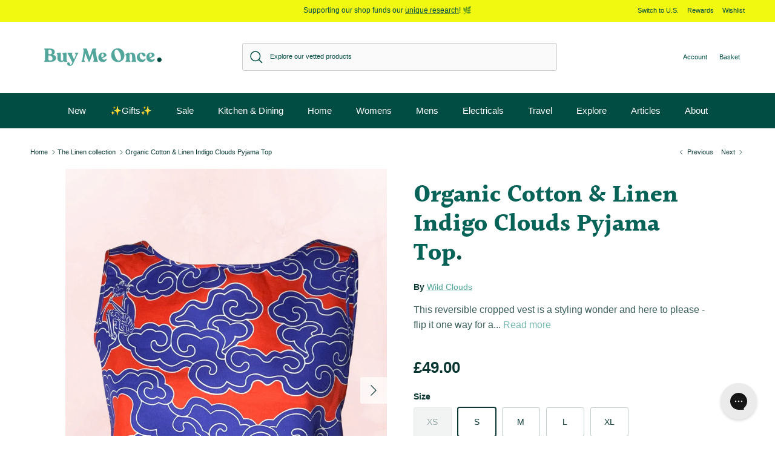

--- FILE ---
content_type: text/html; charset=utf-8
request_url: https://www.buymeonce.co.uk/collections/for-life-linen-collection/products/organic-cotton-linen-indigo-clouds-tank
body_size: 53005
content:
<!doctype html>
<html class="no-js" lang="en-GB" dir="ltr">
<head><meta charset="utf-8">
<meta name="viewport" content="width=device-width,initial-scale=1">
<title>Organic Cotton &amp; Linen Pyjama Top, Indigo &ndash; Buy Me Once UK</title><link rel="canonical" href="https://www.buymeonce.co.uk/products/organic-cotton-linen-indigo-clouds-tank"><link rel="icon" href="//www.buymeonce.co.uk/cdn/shop/files/Favicon.png?crop=center&height=48&v=1625488897&width=48" type="image/png">
  <link rel="apple-touch-icon" href="//www.buymeonce.co.uk/cdn/shop/files/Favicon.png?crop=center&height=180&v=1625488897&width=180"><meta name="description" content="Capsule wardrobe perfect. This reversible, organic cotton-linen cropped vest is so versatile with both boat neck and V-neck options. Made ethically in London."><meta property="og:site_name" content="Buy Me Once UK">
<meta property="og:url" content="https://www.buymeonce.co.uk/products/organic-cotton-linen-indigo-clouds-tank">
<meta property="og:title" content="Organic Cotton &amp; Linen Pyjama Top, Indigo">
<meta property="og:type" content="product">
<meta property="og:description" content="Capsule wardrobe perfect. This reversible, organic cotton-linen cropped vest is so versatile with both boat neck and V-neck options. Made ethically in London."><meta property="og:image" content="http://www.buymeonce.co.uk/cdn/shop/files/organic-cotton-linen-indigo-clouds-pyjama-top-714633.jpg?crop=center&height=1200&v=1712751389&width=1200">
  <meta property="og:image:secure_url" content="https://www.buymeonce.co.uk/cdn/shop/files/organic-cotton-linen-indigo-clouds-pyjama-top-714633.jpg?crop=center&height=1200&v=1712751389&width=1200">
  <meta property="og:image:width" content="1527">
  <meta property="og:image:height" content="2048"><meta property="og:price:amount" content="49.00">
  <meta property="og:price:currency" content="GBP"><meta name="twitter:site" content="@buymeonce"><meta name="twitter:card" content="summary_large_image">
<meta name="twitter:title" content="Organic Cotton &amp; Linen Pyjama Top, Indigo">
<meta name="twitter:description" content="Capsule wardrobe perfect. This reversible, organic cotton-linen cropped vest is so versatile with both boat neck and V-neck options. Made ethically in London.">
<style>@font-face {
  font-family: Halant;
  font-weight: 700;
  font-style: normal;
  font-display: fallback;
  src: url("//www.buymeonce.co.uk/cdn/fonts/halant/halant_n7.ca85763a6b1d4db2821ce72b91b0787a4d00725a.woff2") format("woff2"),
       url("//www.buymeonce.co.uk/cdn/fonts/halant/halant_n7.d860e20d37e9728273b51977fc9a930bf7ab4489.woff") format("woff");
}
:root {
  --page-container-width:          1480px;
  --reading-container-width:       720px;
  --divider-opacity:               0.14;
  --gutter-large:                  30px;
  --gutter-desktop:                20px;
  --gutter-mobile:                 16px;
  --section-padding:               50px;
  --larger-section-padding:        80px;
  --larger-section-padding-mobile: 60px;
  --largest-section-padding:       110px;
  --aos-animate-duration:          0.6s;

  --base-font-family:              "system_ui", -apple-system, 'Segoe UI', Roboto, 'Helvetica Neue', 'Noto Sans', 'Liberation Sans', Arial, sans-serif, 'Apple Color Emoji', 'Segoe UI Emoji', 'Segoe UI Symbol', 'Noto Color Emoji';
  --base-font-weight:              400;
  --base-font-style:               normal;
  --heading-font-family:           Halant, serif;
  --heading-font-weight:           700;
  --heading-font-style:            normal;
  --logo-font-family:              "system_ui", -apple-system, 'Segoe UI', Roboto, 'Helvetica Neue', 'Noto Sans', 'Liberation Sans', Arial, sans-serif, 'Apple Color Emoji', 'Segoe UI Emoji', 'Segoe UI Symbol', 'Noto Color Emoji';
  --logo-font-weight:              400;
  --logo-font-style:               normal;
  --nav-font-family:               "system_ui", -apple-system, 'Segoe UI', Roboto, 'Helvetica Neue', 'Noto Sans', 'Liberation Sans', Arial, sans-serif, 'Apple Color Emoji', 'Segoe UI Emoji', 'Segoe UI Symbol', 'Noto Color Emoji';
  --nav-font-weight:               400;
  --nav-font-style:                normal;

  --base-text-size:14px;
  --base-line-height:              1.6;
  --input-text-size:16px;
  --smaller-text-size-1:11px;
  --smaller-text-size-2:14px;
  --smaller-text-size-3:11px;
  --smaller-text-size-4:10px;
  --larger-text-size:40px;
  --super-large-text-size:70px;
  --super-large-mobile-text-size:32px;
  --larger-mobile-text-size:32px;
  --logo-text-size:24px;--btn-letter-spacing: 0.08em;
    --btn-text-transform: uppercase;
    --button-text-size: 12px;
    --quickbuy-button-text-size: 12;
    --small-feature-link-font-size: 0.75em;
    --input-btn-padding-top:             1.2em;
    --input-btn-padding-bottom:          1.2em;--heading-text-transform:none;
  --nav-text-size:                      15px;
  --mobile-menu-font-weight:            inherit;

  --body-bg-color:                      255 255 255;
  --bg-color:                           255 255 255;
  --body-text-color:                    9 54 49;
  --text-color:                         9 54 49;

  --header-text-col:                    #014c43;--header-text-hover-col:             var(--header-text-col);--header-bg-col:                     #ffffff;
  --heading-color:                     7 99 88;
  --body-heading-color:                7 99 88;
  --heading-divider-col:               #ffffff;

  --logo-col:                          #52a69b;
  --main-nav-bg:                       #014c43;
  --main-nav-link-col:                 #ffffff;
  --main-nav-link-hover-col:           #52a69b;
  --main-nav-link-featured-col:        #52a69b;

  --link-color:                        82 166 155;
  --body-link-color:                   82 166 155;

  --btn-bg-color:                        7 99 88;
  --btn-bg-hover-color:                  82 166 155;
  --btn-border-color:                    7 99 88;
  --btn-border-hover-color:              82 166 155;
  --btn-text-color:                      255 255 255;
  --btn-text-hover-color:                255 255 255;--btn-alt-bg-color:                    255 255 255;
  --btn-alt-text-color:                  9 54 49;
  --btn-alt-border-color:                9 54 49;
  --btn-alt-border-hover-color:          9 54 49;--btn-ter-bg-color:                    235 235 235;
  --btn-ter-text-color:                  0 0 0;
  --btn-ter-bg-hover-color:              7 99 88;
  --btn-ter-text-hover-color:            255 255 255;--btn-border-radius: 3px;--color-scheme-default:                             #ffffff;
  --color-scheme-default-color:                       255 255 255;
  --color-scheme-default-text-color:                  9 54 49;
  --color-scheme-default-head-color:                  7 99 88;
  --color-scheme-default-link-color:                  82 166 155;
  --color-scheme-default-btn-text-color:              255 255 255;
  --color-scheme-default-btn-text-hover-color:        255 255 255;
  --color-scheme-default-btn-bg-color:                7 99 88;
  --color-scheme-default-btn-bg-hover-color:          82 166 155;
  --color-scheme-default-btn-border-color:            7 99 88;
  --color-scheme-default-btn-border-hover-color:      82 166 155;
  --color-scheme-default-btn-alt-text-color:          9 54 49;
  --color-scheme-default-btn-alt-bg-color:            255 255 255;
  --color-scheme-default-btn-alt-border-color:        9 54 49;
  --color-scheme-default-btn-alt-border-hover-color:  9 54 49;

  --color-scheme-1:                             #f3faf9;
  --color-scheme-1-color:                       243 250 249;
  --color-scheme-1-text-color:                  9 54 49;
  --color-scheme-1-head-color:                  1 76 67;
  --color-scheme-1-link-color:                  7 99 88;
  --color-scheme-1-btn-text-color:              255 255 255;
  --color-scheme-1-btn-text-hover-color:        255 255 255;
  --color-scheme-1-btn-bg-color:                7 99 88;
  --color-scheme-1-btn-bg-hover-color:          82 166 155;
  --color-scheme-1-btn-border-color:            7 99 88;
  --color-scheme-1-btn-border-hover-color:      82 166 155;
  --color-scheme-1-btn-alt-text-color:          9 54 49;
  --color-scheme-1-btn-alt-bg-color:            255 255 255;
  --color-scheme-1-btn-alt-border-color:        9 54 49;
  --color-scheme-1-btn-alt-border-hover-color:  9 54 49;

  --color-scheme-2:                             #f2f2f2;
  --color-scheme-2-color:                       242 242 242;
  --color-scheme-2-text-color:                  52 52 52;
  --color-scheme-2-head-color:                  52 52 52;
  --color-scheme-2-link-color:                  52 52 52;
  --color-scheme-2-btn-text-color:              255 255 255;
  --color-scheme-2-btn-text-hover-color:        255 255 255;
  --color-scheme-2-btn-bg-color:                35 35 35;
  --color-scheme-2-btn-bg-hover-color:          0 0 0;
  --color-scheme-2-btn-border-color:            35 35 35;
  --color-scheme-2-btn-border-hover-color:      0 0 0;
  --color-scheme-2-btn-alt-text-color:          35 35 35;
  --color-scheme-2-btn-alt-bg-color:            255 255 255;
  --color-scheme-2-btn-alt-border-color:        35 35 35;
  --color-scheme-2-btn-alt-border-hover-color:  35 35 35;

  /* Shop Pay payment terms */
  --payment-terms-background-color:    #ffffff;--quickbuy-bg: 243 250 249;--body-input-background-color:       rgb(var(--body-bg-color));
  --input-background-color:            rgb(var(--body-bg-color));
  --body-input-text-color:             var(--body-text-color);
  --input-text-color:                  var(--body-text-color);
  --body-input-border-color:           rgb(194, 205, 204);
  --input-border-color:                rgb(194, 205, 204);
  --input-border-color-hover:          rgb(120, 144, 142);
  --input-border-color-active:         rgb(9, 54, 49);

  --swatch-cross-svg:                  url("data:image/svg+xml,%3Csvg xmlns='http://www.w3.org/2000/svg' width='240' height='240' viewBox='0 0 24 24' fill='none' stroke='rgb(194, 205, 204)' stroke-width='0.09' preserveAspectRatio='none' %3E%3Cline x1='24' y1='0' x2='0' y2='24'%3E%3C/line%3E%3C/svg%3E");
  --swatch-cross-hover:                url("data:image/svg+xml,%3Csvg xmlns='http://www.w3.org/2000/svg' width='240' height='240' viewBox='0 0 24 24' fill='none' stroke='rgb(120, 144, 142)' stroke-width='0.09' preserveAspectRatio='none' %3E%3Cline x1='24' y1='0' x2='0' y2='24'%3E%3C/line%3E%3C/svg%3E");
  --swatch-cross-active:               url("data:image/svg+xml,%3Csvg xmlns='http://www.w3.org/2000/svg' width='240' height='240' viewBox='0 0 24 24' fill='none' stroke='rgb(9, 54, 49)' stroke-width='0.09' preserveAspectRatio='none' %3E%3Cline x1='24' y1='0' x2='0' y2='24'%3E%3C/line%3E%3C/svg%3E");

  --footer-divider-col:                #08564d;
  --footer-text-col:                   235 245 244;
  --footer-heading-col:                255 255 255;
  --footer-bg:                         #014c43;--product-label-overlay-justify: flex-start;--product-label-overlay-align: flex-start;--product-label-overlay-reduction-text:   #ffffff;
  --product-label-overlay-reduction-bg:     #a13524;
  --product-label-overlay-stock-text:       #ffffff;
  --product-label-overlay-stock-bg:         #739ea8;
  --product-label-overlay-new-text:         #ffffff;
  --product-label-overlay-new-bg:           #d4a321;
  --product-label-overlay-meta-text:        #ffffff;
  --product-label-overlay-meta-bg:          #014c43;
  --product-label-sale-text:                #a13524;
  --product-label-sold-text:                #739ea8;
  --product-label-preorder-text:            #52a69b;

  --product-block-crop-align:               center;

  
  --product-block-price-align:              flex-start;
  --product-block-price-item-margin-start:  initial;
  --product-block-price-item-margin-end:    .5rem;
  

  --collection-block-image-position:   center center;

  --swatch-picker-image-size:          30px;
  --swatch-crop-align:                 center center;

  --image-overlay-text-color:          255 255 255;--image-overlay-bg:                  rgba(1, 76, 67, 0.15);
  --image-overlay-shadow-start:        rgb(0 0 0 / 0.2);
  --image-overlay-box-opacity:         1.0;.image-overlay--bg-box .text-overlay .text-overlay__text {
      --image-overlay-box-bg: 255 255 255;
      --heading-color: var(--body-heading-color);
      --text-color: var(--body-text-color);
      --link-color: var(--body-link-color);
    }--product-inventory-ok-box-color:            #f2faf0;
  --product-inventory-ok-text-color:           #108043;
  --product-inventory-ok-icon-box-fill-color:  #fff;
  --product-inventory-low-box-color:           #fcf1cd;
  --product-inventory-low-text-color:          #dd9a1a;
  --product-inventory-low-icon-box-fill-color: #fff;
  --product-inventory-low-text-color-channels: 16, 128, 67;
  --product-inventory-ok-text-color-channels:  221, 154, 26;

  --rating-star-color: 128 130 132;
}::selection {
    background: rgb(var(--body-heading-color));
    color: rgb(var(--body-bg-color));
  }
  ::-moz-selection {
    background: rgb(var(--body-heading-color));
    color: rgb(var(--body-bg-color));
  }.navigation .h1 {
  color: inherit !important;
}.use-color-scheme--default {
  --product-label-sale-text:           #a13524;
  --product-label-sold-text:           #739ea8;
  --product-label-preorder-text:       #52a69b;
  --input-background-color:            rgb(var(--body-bg-color));
  --input-text-color:                  var(--body-input-text-color);
  --input-border-color:                rgb(194, 205, 204);
  --input-border-color-hover:          rgb(120, 144, 142);
  --input-border-color-active:         rgb(9, 54, 49);
}</style>

  <link href="//www.buymeonce.co.uk/cdn/shop/t/64/assets/main.css?v=158338698040375474181727170873" rel="stylesheet" type="text/css" media="all" />
<link rel="stylesheet" href="//www.buymeonce.co.uk/cdn/shop/t/64/assets/swatches.css?v=179562430105489638081725873110" media="print" onload="this.media='all'">
    <noscript><link rel="stylesheet" href="//www.buymeonce.co.uk/cdn/shop/t/64/assets/swatches.css?v=179562430105489638081725873110"></noscript><link rel="preload" as="font" href="//www.buymeonce.co.uk/cdn/fonts/halant/halant_n7.ca85763a6b1d4db2821ce72b91b0787a4d00725a.woff2" type="font/woff2" crossorigin><script>
    document.documentElement.className = document.documentElement.className.replace('no-js', 'js');

    window.theme = {
      info: {
        name: 'Symmetry',
        version: '7.3.0'
      },
      device: {
        hasTouch: window.matchMedia('(any-pointer: coarse)').matches,
        hasHover: window.matchMedia('(hover: hover)').matches
      },
      mediaQueries: {
        md: '(min-width: 768px)',
        productMediaCarouselBreak: '(min-width: 1041px)'
      },
      routes: {
        base: 'https://www.buymeonce.co.uk',
        cart: '/cart',
        cartAdd: '/cart/add.js',
        cartUpdate: '/cart/update.js',
        predictiveSearch: '/search/suggest'
      },
      strings: {
        cartTermsConfirmation: "You must agree to the terms and conditions before continuing.",
        cartItemsQuantityError: "You can only add [QUANTITY] of this item to your basket.",
        generalSearchViewAll: "View all search results",
        noStock: "Sold out",
        noVariant: "Unavailable",
        productsProductChooseA: "Choose a",
        generalSearchPages: "Pages",
        generalSearchNoResultsWithoutTerms: "Sorry, we couldnʼt find any results",
        shippingCalculator: {
          singleRate: "There is one shipping rate for this destination:",
          multipleRates: "There are multiple shipping rates for this destination:",
          noRates: "We do not ship to this destination."
        }
      },
      settings: {
        moneyWithCurrencyFormat: "\u003cspan class=\"cbb-currency\"\u003e£{{amount}} GBP\u003c\/span\u003e",
        cartType: "drawer",
        afterAddToCart: "drawer",
        quickbuyStyle: "button",
        externalLinksNewTab: true,
        internalLinksSmoothScroll: true
      }
    }

    theme.inlineNavigationCheck = function() {
      var pageHeader = document.querySelector('.pageheader'),
          inlineNavContainer = pageHeader.querySelector('.logo-area__left__inner'),
          inlineNav = inlineNavContainer.querySelector('.navigation--left');
      if (inlineNav && getComputedStyle(inlineNav).display != 'none') {
        var inlineMenuCentered = document.querySelector('.pageheader--layout-inline-menu-center'),
            logoContainer = document.querySelector('.logo-area__middle__inner');
        if(inlineMenuCentered) {
          var rightWidth = document.querySelector('.logo-area__right__inner').clientWidth,
              middleWidth = logoContainer.clientWidth,
              logoArea = document.querySelector('.logo-area'),
              computedLogoAreaStyle = getComputedStyle(logoArea),
              logoAreaInnerWidth = logoArea.clientWidth - Math.ceil(parseFloat(computedLogoAreaStyle.paddingLeft)) - Math.ceil(parseFloat(computedLogoAreaStyle.paddingRight)),
              availableNavWidth = logoAreaInnerWidth - Math.max(rightWidth, middleWidth) * 2 - 40;
          inlineNavContainer.style.maxWidth = availableNavWidth + 'px';
        }

        var firstInlineNavLink = inlineNav.querySelector('.navigation__item:first-child'),
            lastInlineNavLink = inlineNav.querySelector('.navigation__item:last-child');
        if (lastInlineNavLink) {
          var inlineNavWidth = null;
          if(document.querySelector('html[dir=rtl]')) {
            inlineNavWidth = firstInlineNavLink.offsetLeft - lastInlineNavLink.offsetLeft + firstInlineNavLink.offsetWidth;
          } else {
            inlineNavWidth = lastInlineNavLink.offsetLeft - firstInlineNavLink.offsetLeft + lastInlineNavLink.offsetWidth;
          }
          if (inlineNavContainer.offsetWidth >= inlineNavWidth) {
            pageHeader.classList.add('pageheader--layout-inline-permitted');
            var tallLogo = logoContainer.clientHeight > lastInlineNavLink.clientHeight + 20;
            if (tallLogo) {
              inlineNav.classList.add('navigation--tight-underline');
            } else {
              inlineNav.classList.remove('navigation--tight-underline');
            }
          } else {
            pageHeader.classList.remove('pageheader--layout-inline-permitted');
          }
        }
      }
    };

    theme.setInitialHeaderHeightProperty = () => {
      const section = document.querySelector('.section-header');
      if (section) {
        document.documentElement.style.setProperty('--theme-header-height', Math.ceil(section.clientHeight) + 'px');
      }
    };
  </script>

  <script src="//www.buymeonce.co.uk/cdn/shop/t/64/assets/main.js?v=71597228913418551581725873102" defer></script>
    <script src="//www.buymeonce.co.uk/cdn/shop/t/64/assets/animate-on-scroll.js?v=15249566486942820451725269260" defer></script>
    <link href="//www.buymeonce.co.uk/cdn/shop/t/64/assets/animate-on-scroll.css?v=116824741000487223811725269261" rel="stylesheet" type="text/css" media="all" />
  

  <script>window.performance && window.performance.mark && window.performance.mark('shopify.content_for_header.start');</script><meta name="google-site-verification" content="nxv-CTer4Hq6ERu8Qi3hhIYnPCaV_yMB2pHeaMj3plI">
<meta name="google-site-verification" content="ROItHHpEy0XLYzaV7tc0B4OGOl26t566J_GnEJyRMjk">
<meta id="shopify-digital-wallet" name="shopify-digital-wallet" content="/27219324/digital_wallets/dialog">
<meta name="shopify-checkout-api-token" content="7f8fd57f5a8198ee9c90a29d72f42f97">
<meta id="in-context-paypal-metadata" data-shop-id="27219324" data-venmo-supported="false" data-environment="production" data-locale="en_GB" data-paypal-v4="true" data-currency="GBP">
<link rel="alternate" type="application/json+oembed" href="https://www.buymeonce.co.uk/products/organic-cotton-linen-indigo-clouds-tank.oembed">
<script async="async" src="/checkouts/internal/preloads.js?locale=en-GB"></script>
<link rel="preconnect" href="https://shop.app" crossorigin="anonymous">
<script async="async" src="https://shop.app/checkouts/internal/preloads.js?locale=en-GB&shop_id=27219324" crossorigin="anonymous"></script>
<script id="apple-pay-shop-capabilities" type="application/json">{"shopId":27219324,"countryCode":"GB","currencyCode":"GBP","merchantCapabilities":["supports3DS"],"merchantId":"gid:\/\/shopify\/Shop\/27219324","merchantName":"Buy Me Once UK","requiredBillingContactFields":["postalAddress","email"],"requiredShippingContactFields":["postalAddress","email"],"shippingType":"shipping","supportedNetworks":["visa","maestro","masterCard","amex","discover","elo"],"total":{"type":"pending","label":"Buy Me Once UK","amount":"1.00"},"shopifyPaymentsEnabled":true,"supportsSubscriptions":true}</script>
<script id="shopify-features" type="application/json">{"accessToken":"7f8fd57f5a8198ee9c90a29d72f42f97","betas":["rich-media-storefront-analytics"],"domain":"www.buymeonce.co.uk","predictiveSearch":true,"shopId":27219324,"locale":"en"}</script>
<script>var Shopify = Shopify || {};
Shopify.shop = "buymeonce-uk.myshopify.com";
Shopify.locale = "en-GB";
Shopify.currency = {"active":"GBP","rate":"1.0"};
Shopify.country = "GB";
Shopify.theme = {"name":"buymeonce\/main [DO NOT UNPUBLISH]","id":120466047019,"schema_name":"Symmetry","schema_version":"7.3.0","theme_store_id":null,"role":"main"};
Shopify.theme.handle = "null";
Shopify.theme.style = {"id":null,"handle":null};
Shopify.cdnHost = "www.buymeonce.co.uk/cdn";
Shopify.routes = Shopify.routes || {};
Shopify.routes.root = "/";</script>
<script type="module">!function(o){(o.Shopify=o.Shopify||{}).modules=!0}(window);</script>
<script>!function(o){function n(){var o=[];function n(){o.push(Array.prototype.slice.apply(arguments))}return n.q=o,n}var t=o.Shopify=o.Shopify||{};t.loadFeatures=n(),t.autoloadFeatures=n()}(window);</script>
<script>
  window.ShopifyPay = window.ShopifyPay || {};
  window.ShopifyPay.apiHost = "shop.app\/pay";
  window.ShopifyPay.redirectState = null;
</script>
<script id="shop-js-analytics" type="application/json">{"pageType":"product"}</script>
<script defer="defer" async type="module" src="//www.buymeonce.co.uk/cdn/shopifycloud/shop-js/modules/v2/client.init-shop-cart-sync_C5BV16lS.en.esm.js"></script>
<script defer="defer" async type="module" src="//www.buymeonce.co.uk/cdn/shopifycloud/shop-js/modules/v2/chunk.common_CygWptCX.esm.js"></script>
<script type="module">
  await import("//www.buymeonce.co.uk/cdn/shopifycloud/shop-js/modules/v2/client.init-shop-cart-sync_C5BV16lS.en.esm.js");
await import("//www.buymeonce.co.uk/cdn/shopifycloud/shop-js/modules/v2/chunk.common_CygWptCX.esm.js");

  window.Shopify.SignInWithShop?.initShopCartSync?.({"fedCMEnabled":true,"windoidEnabled":true});

</script>
<script>
  window.Shopify = window.Shopify || {};
  if (!window.Shopify.featureAssets) window.Shopify.featureAssets = {};
  window.Shopify.featureAssets['shop-js'] = {"shop-cart-sync":["modules/v2/client.shop-cart-sync_ZFArdW7E.en.esm.js","modules/v2/chunk.common_CygWptCX.esm.js"],"init-fed-cm":["modules/v2/client.init-fed-cm_CmiC4vf6.en.esm.js","modules/v2/chunk.common_CygWptCX.esm.js"],"shop-cash-offers":["modules/v2/client.shop-cash-offers_DOA2yAJr.en.esm.js","modules/v2/chunk.common_CygWptCX.esm.js","modules/v2/chunk.modal_D71HUcav.esm.js"],"shop-button":["modules/v2/client.shop-button_tlx5R9nI.en.esm.js","modules/v2/chunk.common_CygWptCX.esm.js"],"shop-toast-manager":["modules/v2/client.shop-toast-manager_ClPi3nE9.en.esm.js","modules/v2/chunk.common_CygWptCX.esm.js"],"init-shop-cart-sync":["modules/v2/client.init-shop-cart-sync_C5BV16lS.en.esm.js","modules/v2/chunk.common_CygWptCX.esm.js"],"avatar":["modules/v2/client.avatar_BTnouDA3.en.esm.js"],"init-windoid":["modules/v2/client.init-windoid_sURxWdc1.en.esm.js","modules/v2/chunk.common_CygWptCX.esm.js"],"init-shop-email-lookup-coordinator":["modules/v2/client.init-shop-email-lookup-coordinator_B8hsDcYM.en.esm.js","modules/v2/chunk.common_CygWptCX.esm.js"],"pay-button":["modules/v2/client.pay-button_FdsNuTd3.en.esm.js","modules/v2/chunk.common_CygWptCX.esm.js"],"shop-login-button":["modules/v2/client.shop-login-button_C5VAVYt1.en.esm.js","modules/v2/chunk.common_CygWptCX.esm.js","modules/v2/chunk.modal_D71HUcav.esm.js"],"init-customer-accounts-sign-up":["modules/v2/client.init-customer-accounts-sign-up_CPSyQ0Tj.en.esm.js","modules/v2/client.shop-login-button_C5VAVYt1.en.esm.js","modules/v2/chunk.common_CygWptCX.esm.js","modules/v2/chunk.modal_D71HUcav.esm.js"],"init-shop-for-new-customer-accounts":["modules/v2/client.init-shop-for-new-customer-accounts_ChsxoAhi.en.esm.js","modules/v2/client.shop-login-button_C5VAVYt1.en.esm.js","modules/v2/chunk.common_CygWptCX.esm.js","modules/v2/chunk.modal_D71HUcav.esm.js"],"init-customer-accounts":["modules/v2/client.init-customer-accounts_DxDtT_ad.en.esm.js","modules/v2/client.shop-login-button_C5VAVYt1.en.esm.js","modules/v2/chunk.common_CygWptCX.esm.js","modules/v2/chunk.modal_D71HUcav.esm.js"],"shop-follow-button":["modules/v2/client.shop-follow-button_Cva4Ekp9.en.esm.js","modules/v2/chunk.common_CygWptCX.esm.js","modules/v2/chunk.modal_D71HUcav.esm.js"],"checkout-modal":["modules/v2/client.checkout-modal_BPM8l0SH.en.esm.js","modules/v2/chunk.common_CygWptCX.esm.js","modules/v2/chunk.modal_D71HUcav.esm.js"],"lead-capture":["modules/v2/client.lead-capture_Bi8yE_yS.en.esm.js","modules/v2/chunk.common_CygWptCX.esm.js","modules/v2/chunk.modal_D71HUcav.esm.js"],"shop-login":["modules/v2/client.shop-login_D6lNrXab.en.esm.js","modules/v2/chunk.common_CygWptCX.esm.js","modules/v2/chunk.modal_D71HUcav.esm.js"],"payment-terms":["modules/v2/client.payment-terms_CZxnsJam.en.esm.js","modules/v2/chunk.common_CygWptCX.esm.js","modules/v2/chunk.modal_D71HUcav.esm.js"]};
</script>
<script>(function() {
  var isLoaded = false;
  function asyncLoad() {
    if (isLoaded) return;
    isLoaded = true;
    var urls = ["https:\/\/d23dclunsivw3h.cloudfront.net\/redirect-app.js?shop=buymeonce-uk.myshopify.com","https:\/\/ecommplugins-scripts.trustpilot.com\/v2.1\/js\/header.min.js?settings=eyJrZXkiOiJjVWVYM0p6czBFNFZiQWZtIiwicyI6Im5vbmUifQ==\u0026v=2.5\u0026shop=buymeonce-uk.myshopify.com","https:\/\/ecommplugins-trustboxsettings.trustpilot.com\/buymeonce-uk.myshopify.com.js?settings=1680616892888\u0026shop=buymeonce-uk.myshopify.com","https:\/\/visitor-script.joinohana.io\/ohana.js?placement=dd667941-e33d-421f-b360-4a7cd9f2fca2\u0026shop=buymeonce-uk.myshopify.com","\/\/cdn.shopify.com\/proxy\/063579edb9ad932c5e26d40ade4c5942fd0569e1646b4b3b8ed1899e39edf1c7\/feed.mulwi.com\/js\/init.js?shop=buymeonce-uk.myshopify.com\u0026sp-cache-control=cHVibGljLCBtYXgtYWdlPTkwMA","https:\/\/config.gorgias.chat\/bundle-loader\/01HWWP9QYDJE0GSSWG5VNZ3YBT?source=shopify1click\u0026shop=buymeonce-uk.myshopify.com","https:\/\/dr4qe3ddw9y32.cloudfront.net\/awin-shopify-integration-code.js?aid=54235\u0026v=shopifyApp_4.5.0\u0026ts=1718021640852\u0026shop=buymeonce-uk.myshopify.com","https:\/\/sf.bayengage.com\/sf.js?t=c98f93a33b20\u0026v=1730207352\u0026shop=buymeonce-uk.myshopify.com","https:\/\/app.targetbay.com\/js\/tb-shopify-appblock.js?shop=buymeonce-uk.myshopify.com","https:\/\/cdn.salesfire.co.uk\/code\/70bc9735-1315-41f7-9c14-acc9eaf3f5b8.js?shop=buymeonce-uk.myshopify.com","https:\/\/cdn.9gtb.com\/loader.js?g_cvt_id=23683646-56fd-4795-809d-8b30c03ab70e\u0026shop=buymeonce-uk.myshopify.com"];
    for (var i = 0; i < urls.length; i++) {
      var s = document.createElement('script');
      s.type = 'text/javascript';
      s.async = true;
      s.src = urls[i];
      var x = document.getElementsByTagName('script')[0];
      x.parentNode.insertBefore(s, x);
    }
  };
  if(window.attachEvent) {
    window.attachEvent('onload', asyncLoad);
  } else {
    window.addEventListener('load', asyncLoad, false);
  }
})();</script>
<script id="__st">var __st={"a":27219324,"offset":0,"reqid":"ddfcfbcc-d675-42cd-b8d3-09620ef56a77-1768855763","pageurl":"www.buymeonce.co.uk\/collections\/for-life-linen-collection\/products\/organic-cotton-linen-indigo-clouds-tank","u":"114cee1bd708","p":"product","rtyp":"product","rid":7157156413483};</script>
<script>window.ShopifyPaypalV4VisibilityTracking = true;</script>
<script id="captcha-bootstrap">!function(){'use strict';const t='contact',e='account',n='new_comment',o=[[t,t],['blogs',n],['comments',n],[t,'customer']],c=[[e,'customer_login'],[e,'guest_login'],[e,'recover_customer_password'],[e,'create_customer']],r=t=>t.map((([t,e])=>`form[action*='/${t}']:not([data-nocaptcha='true']) input[name='form_type'][value='${e}']`)).join(','),a=t=>()=>t?[...document.querySelectorAll(t)].map((t=>t.form)):[];function s(){const t=[...o],e=r(t);return a(e)}const i='password',u='form_key',d=['recaptcha-v3-token','g-recaptcha-response','h-captcha-response',i],f=()=>{try{return window.sessionStorage}catch{return}},m='__shopify_v',_=t=>t.elements[u];function p(t,e,n=!1){try{const o=window.sessionStorage,c=JSON.parse(o.getItem(e)),{data:r}=function(t){const{data:e,action:n}=t;return t[m]||n?{data:e,action:n}:{data:t,action:n}}(c);for(const[e,n]of Object.entries(r))t.elements[e]&&(t.elements[e].value=n);n&&o.removeItem(e)}catch(o){console.error('form repopulation failed',{error:o})}}const l='form_type',E='cptcha';function T(t){t.dataset[E]=!0}const w=window,h=w.document,L='Shopify',v='ce_forms',y='captcha';let A=!1;((t,e)=>{const n=(g='f06e6c50-85a8-45c8-87d0-21a2b65856fe',I='https://cdn.shopify.com/shopifycloud/storefront-forms-hcaptcha/ce_storefront_forms_captcha_hcaptcha.v1.5.2.iife.js',D={infoText:'Protected by hCaptcha',privacyText:'Privacy',termsText:'Terms'},(t,e,n)=>{const o=w[L][v],c=o.bindForm;if(c)return c(t,g,e,D).then(n);var r;o.q.push([[t,g,e,D],n]),r=I,A||(h.body.append(Object.assign(h.createElement('script'),{id:'captcha-provider',async:!0,src:r})),A=!0)});var g,I,D;w[L]=w[L]||{},w[L][v]=w[L][v]||{},w[L][v].q=[],w[L][y]=w[L][y]||{},w[L][y].protect=function(t,e){n(t,void 0,e),T(t)},Object.freeze(w[L][y]),function(t,e,n,w,h,L){const[v,y,A,g]=function(t,e,n){const i=e?o:[],u=t?c:[],d=[...i,...u],f=r(d),m=r(i),_=r(d.filter((([t,e])=>n.includes(e))));return[a(f),a(m),a(_),s()]}(w,h,L),I=t=>{const e=t.target;return e instanceof HTMLFormElement?e:e&&e.form},D=t=>v().includes(t);t.addEventListener('submit',(t=>{const e=I(t);if(!e)return;const n=D(e)&&!e.dataset.hcaptchaBound&&!e.dataset.recaptchaBound,o=_(e),c=g().includes(e)&&(!o||!o.value);(n||c)&&t.preventDefault(),c&&!n&&(function(t){try{if(!f())return;!function(t){const e=f();if(!e)return;const n=_(t);if(!n)return;const o=n.value;o&&e.removeItem(o)}(t);const e=Array.from(Array(32),(()=>Math.random().toString(36)[2])).join('');!function(t,e){_(t)||t.append(Object.assign(document.createElement('input'),{type:'hidden',name:u})),t.elements[u].value=e}(t,e),function(t,e){const n=f();if(!n)return;const o=[...t.querySelectorAll(`input[type='${i}']`)].map((({name:t})=>t)),c=[...d,...o],r={};for(const[a,s]of new FormData(t).entries())c.includes(a)||(r[a]=s);n.setItem(e,JSON.stringify({[m]:1,action:t.action,data:r}))}(t,e)}catch(e){console.error('failed to persist form',e)}}(e),e.submit())}));const S=(t,e)=>{t&&!t.dataset[E]&&(n(t,e.some((e=>e===t))),T(t))};for(const o of['focusin','change'])t.addEventListener(o,(t=>{const e=I(t);D(e)&&S(e,y())}));const B=e.get('form_key'),M=e.get(l),P=B&&M;t.addEventListener('DOMContentLoaded',(()=>{const t=y();if(P)for(const e of t)e.elements[l].value===M&&p(e,B);[...new Set([...A(),...v().filter((t=>'true'===t.dataset.shopifyCaptcha))])].forEach((e=>S(e,t)))}))}(h,new URLSearchParams(w.location.search),n,t,e,['guest_login'])})(!0,!0)}();</script>
<script integrity="sha256-4kQ18oKyAcykRKYeNunJcIwy7WH5gtpwJnB7kiuLZ1E=" data-source-attribution="shopify.loadfeatures" defer="defer" src="//www.buymeonce.co.uk/cdn/shopifycloud/storefront/assets/storefront/load_feature-a0a9edcb.js" crossorigin="anonymous"></script>
<script crossorigin="anonymous" defer="defer" src="//www.buymeonce.co.uk/cdn/shopifycloud/storefront/assets/shopify_pay/storefront-65b4c6d7.js?v=20250812"></script>
<script data-source-attribution="shopify.dynamic_checkout.dynamic.init">var Shopify=Shopify||{};Shopify.PaymentButton=Shopify.PaymentButton||{isStorefrontPortableWallets:!0,init:function(){window.Shopify.PaymentButton.init=function(){};var t=document.createElement("script");t.src="https://www.buymeonce.co.uk/cdn/shopifycloud/portable-wallets/latest/portable-wallets.en.js",t.type="module",document.head.appendChild(t)}};
</script>
<script data-source-attribution="shopify.dynamic_checkout.buyer_consent">
  function portableWalletsHideBuyerConsent(e){var t=document.getElementById("shopify-buyer-consent"),n=document.getElementById("shopify-subscription-policy-button");t&&n&&(t.classList.add("hidden"),t.setAttribute("aria-hidden","true"),n.removeEventListener("click",e))}function portableWalletsShowBuyerConsent(e){var t=document.getElementById("shopify-buyer-consent"),n=document.getElementById("shopify-subscription-policy-button");t&&n&&(t.classList.remove("hidden"),t.removeAttribute("aria-hidden"),n.addEventListener("click",e))}window.Shopify?.PaymentButton&&(window.Shopify.PaymentButton.hideBuyerConsent=portableWalletsHideBuyerConsent,window.Shopify.PaymentButton.showBuyerConsent=portableWalletsShowBuyerConsent);
</script>
<script>
  function portableWalletsCleanup(e){e&&e.src&&console.error("Failed to load portable wallets script "+e.src);var t=document.querySelectorAll("shopify-accelerated-checkout .shopify-payment-button__skeleton, shopify-accelerated-checkout-cart .wallet-cart-button__skeleton"),e=document.getElementById("shopify-buyer-consent");for(let e=0;e<t.length;e++)t[e].remove();e&&e.remove()}function portableWalletsNotLoadedAsModule(e){e instanceof ErrorEvent&&"string"==typeof e.message&&e.message.includes("import.meta")&&"string"==typeof e.filename&&e.filename.includes("portable-wallets")&&(window.removeEventListener("error",portableWalletsNotLoadedAsModule),window.Shopify.PaymentButton.failedToLoad=e,"loading"===document.readyState?document.addEventListener("DOMContentLoaded",window.Shopify.PaymentButton.init):window.Shopify.PaymentButton.init())}window.addEventListener("error",portableWalletsNotLoadedAsModule);
</script>

<script type="module" src="https://www.buymeonce.co.uk/cdn/shopifycloud/portable-wallets/latest/portable-wallets.en.js" onError="portableWalletsCleanup(this)" crossorigin="anonymous"></script>
<script nomodule>
  document.addEventListener("DOMContentLoaded", portableWalletsCleanup);
</script>

<script id='scb4127' type='text/javascript' async='' src='https://www.buymeonce.co.uk/cdn/shopifycloud/privacy-banner/storefront-banner.js'></script><link id="shopify-accelerated-checkout-styles" rel="stylesheet" media="screen" href="https://www.buymeonce.co.uk/cdn/shopifycloud/portable-wallets/latest/accelerated-checkout-backwards-compat.css" crossorigin="anonymous">
<style id="shopify-accelerated-checkout-cart">
        #shopify-buyer-consent {
  margin-top: 1em;
  display: inline-block;
  width: 100%;
}

#shopify-buyer-consent.hidden {
  display: none;
}

#shopify-subscription-policy-button {
  background: none;
  border: none;
  padding: 0;
  text-decoration: underline;
  font-size: inherit;
  cursor: pointer;
}

#shopify-subscription-policy-button::before {
  box-shadow: none;
}

      </style>
<script id="sections-script" data-sections="related-products" defer="defer" src="//www.buymeonce.co.uk/cdn/shop/t/64/compiled_assets/scripts.js?v=31580"></script>
<script>window.performance && window.performance.mark && window.performance.mark('shopify.content_for_header.end');</script>

  <!-- Google Tag Manager -->
<script>(function(w,d,s,l,i){w[l]=w[l]||[];w[l].push({'gtm.start':
new Date().getTime(),event:'gtm.js'});var f=d.getElementsByTagName(s)[0],
j=d.createElement(s),dl=l!='dataLayer'?'&l='+l:'';j.async=true;j.src=
'https://www.googletagmanager.com/gtm.js?id='+i+dl;f.parentNode.insertBefore(j,f);
})(window,document,'script','dataLayer','GTM-K8MX22S');</script>
<!-- End Google Tag Manager -->
<!-- Global site tag (gtag.js) - Google Ads: AW-818418083 -->
<script async src="https://www.googletagmanager.com/gtag/js?id=AW-818418083"></script>
<script>
  window.dataLayer = window.dataLayer || [];
  function gtag(){dataLayer.push(arguments);}
  gtag('js', new Date());

  gtag('config', 'AW-818418083', {'allow_enhanced_conversions': true});
</script>


<script>
gtag('event', 'view_item', {
  'send_to': 'AW-818418083',
  'value': 42.00,
  'items': [
    {
      'id': '7157156413483',
      'google_business_vertical': 'retail'
    }
  ]
});
</script>

<link href="//www.buymeonce.co.uk/cdn/shop/t/64/assets/bmo-custom.css?v=139431105076156797221742825535" rel="stylesheet" type="text/css" media="all" />
<script src="//www.buymeonce.co.uk/cdn/shop/t/64/assets/bmo-custom.js?v=155014528242077874781725554034" defer="defer"></script>

<!-- CC Custom Head Start --><!-- CC Custom Head End -->
  
  
      <script type="text/javascript">var productName = "Organic Cotton &amp; Linen Indigo Clouds Pyjama Top", productId = "7157156413483", productImageUrl = "//www.buymeonce.co.uk/cdn/shop/files/organic-cotton-linen-indigo-clouds-pyjama-top-714633_medium.jpg?v=1712751389"; var productUrl = "/products/organic-cotton-linen-indigo-clouds-tank", productPrice = "42.00"; var productStock = "true", productCollection = "CollectionDrop"; var collectionTitle = "The Linen collection", collectionId = "261507645483",collectionUrl = "/collections/for-life-linen-collection"; var customerName = "anonymous", userId = "",userMail = ""; var pageName = "",orderIdNew=""; var pageType = "product"; var productStockStatus =  '0'; if  (productStock == 'false') { productStockStatus = '1'; }</script>

  

<!-- BEGIN app block: shopify://apps/sc-easy-redirects/blocks/app/be3f8dbd-5d43-46b4-ba43-2d65046054c2 -->
    <!-- common for all pages -->
    
    
        <script src="https://cdn.shopify.com/extensions/264f3360-3201-4ab7-9087-2c63466c86a3/sc-easy-redirects-5/assets/esc-redirect-app-live-feature.js" async></script>
    




<!-- END app block --><link href="https://monorail-edge.shopifysvc.com" rel="dns-prefetch">
<script>(function(){if ("sendBeacon" in navigator && "performance" in window) {try {var session_token_from_headers = performance.getEntriesByType('navigation')[0].serverTiming.find(x => x.name == '_s').description;} catch {var session_token_from_headers = undefined;}var session_cookie_matches = document.cookie.match(/_shopify_s=([^;]*)/);var session_token_from_cookie = session_cookie_matches && session_cookie_matches.length === 2 ? session_cookie_matches[1] : "";var session_token = session_token_from_headers || session_token_from_cookie || "";function handle_abandonment_event(e) {var entries = performance.getEntries().filter(function(entry) {return /monorail-edge.shopifysvc.com/.test(entry.name);});if (!window.abandonment_tracked && entries.length === 0) {window.abandonment_tracked = true;var currentMs = Date.now();var navigation_start = performance.timing.navigationStart;var payload = {shop_id: 27219324,url: window.location.href,navigation_start,duration: currentMs - navigation_start,session_token,page_type: "product"};window.navigator.sendBeacon("https://monorail-edge.shopifysvc.com/v1/produce", JSON.stringify({schema_id: "online_store_buyer_site_abandonment/1.1",payload: payload,metadata: {event_created_at_ms: currentMs,event_sent_at_ms: currentMs}}));}}window.addEventListener('pagehide', handle_abandonment_event);}}());</script>
<script id="web-pixels-manager-setup">(function e(e,d,r,n,o){if(void 0===o&&(o={}),!Boolean(null===(a=null===(i=window.Shopify)||void 0===i?void 0:i.analytics)||void 0===a?void 0:a.replayQueue)){var i,a;window.Shopify=window.Shopify||{};var t=window.Shopify;t.analytics=t.analytics||{};var s=t.analytics;s.replayQueue=[],s.publish=function(e,d,r){return s.replayQueue.push([e,d,r]),!0};try{self.performance.mark("wpm:start")}catch(e){}var l=function(){var e={modern:/Edge?\/(1{2}[4-9]|1[2-9]\d|[2-9]\d{2}|\d{4,})\.\d+(\.\d+|)|Firefox\/(1{2}[4-9]|1[2-9]\d|[2-9]\d{2}|\d{4,})\.\d+(\.\d+|)|Chrom(ium|e)\/(9{2}|\d{3,})\.\d+(\.\d+|)|(Maci|X1{2}).+ Version\/(15\.\d+|(1[6-9]|[2-9]\d|\d{3,})\.\d+)([,.]\d+|)( \(\w+\)|)( Mobile\/\w+|) Safari\/|Chrome.+OPR\/(9{2}|\d{3,})\.\d+\.\d+|(CPU[ +]OS|iPhone[ +]OS|CPU[ +]iPhone|CPU IPhone OS|CPU iPad OS)[ +]+(15[._]\d+|(1[6-9]|[2-9]\d|\d{3,})[._]\d+)([._]\d+|)|Android:?[ /-](13[3-9]|1[4-9]\d|[2-9]\d{2}|\d{4,})(\.\d+|)(\.\d+|)|Android.+Firefox\/(13[5-9]|1[4-9]\d|[2-9]\d{2}|\d{4,})\.\d+(\.\d+|)|Android.+Chrom(ium|e)\/(13[3-9]|1[4-9]\d|[2-9]\d{2}|\d{4,})\.\d+(\.\d+|)|SamsungBrowser\/([2-9]\d|\d{3,})\.\d+/,legacy:/Edge?\/(1[6-9]|[2-9]\d|\d{3,})\.\d+(\.\d+|)|Firefox\/(5[4-9]|[6-9]\d|\d{3,})\.\d+(\.\d+|)|Chrom(ium|e)\/(5[1-9]|[6-9]\d|\d{3,})\.\d+(\.\d+|)([\d.]+$|.*Safari\/(?![\d.]+ Edge\/[\d.]+$))|(Maci|X1{2}).+ Version\/(10\.\d+|(1[1-9]|[2-9]\d|\d{3,})\.\d+)([,.]\d+|)( \(\w+\)|)( Mobile\/\w+|) Safari\/|Chrome.+OPR\/(3[89]|[4-9]\d|\d{3,})\.\d+\.\d+|(CPU[ +]OS|iPhone[ +]OS|CPU[ +]iPhone|CPU IPhone OS|CPU iPad OS)[ +]+(10[._]\d+|(1[1-9]|[2-9]\d|\d{3,})[._]\d+)([._]\d+|)|Android:?[ /-](13[3-9]|1[4-9]\d|[2-9]\d{2}|\d{4,})(\.\d+|)(\.\d+|)|Mobile Safari.+OPR\/([89]\d|\d{3,})\.\d+\.\d+|Android.+Firefox\/(13[5-9]|1[4-9]\d|[2-9]\d{2}|\d{4,})\.\d+(\.\d+|)|Android.+Chrom(ium|e)\/(13[3-9]|1[4-9]\d|[2-9]\d{2}|\d{4,})\.\d+(\.\d+|)|Android.+(UC? ?Browser|UCWEB|U3)[ /]?(15\.([5-9]|\d{2,})|(1[6-9]|[2-9]\d|\d{3,})\.\d+)\.\d+|SamsungBrowser\/(5\.\d+|([6-9]|\d{2,})\.\d+)|Android.+MQ{2}Browser\/(14(\.(9|\d{2,})|)|(1[5-9]|[2-9]\d|\d{3,})(\.\d+|))(\.\d+|)|K[Aa][Ii]OS\/(3\.\d+|([4-9]|\d{2,})\.\d+)(\.\d+|)/},d=e.modern,r=e.legacy,n=navigator.userAgent;return n.match(d)?"modern":n.match(r)?"legacy":"unknown"}(),u="modern"===l?"modern":"legacy",c=(null!=n?n:{modern:"",legacy:""})[u],f=function(e){return[e.baseUrl,"/wpm","/b",e.hashVersion,"modern"===e.buildTarget?"m":"l",".js"].join("")}({baseUrl:d,hashVersion:r,buildTarget:u}),m=function(e){var d=e.version,r=e.bundleTarget,n=e.surface,o=e.pageUrl,i=e.monorailEndpoint;return{emit:function(e){var a=e.status,t=e.errorMsg,s=(new Date).getTime(),l=JSON.stringify({metadata:{event_sent_at_ms:s},events:[{schema_id:"web_pixels_manager_load/3.1",payload:{version:d,bundle_target:r,page_url:o,status:a,surface:n,error_msg:t},metadata:{event_created_at_ms:s}}]});if(!i)return console&&console.warn&&console.warn("[Web Pixels Manager] No Monorail endpoint provided, skipping logging."),!1;try{return self.navigator.sendBeacon.bind(self.navigator)(i,l)}catch(e){}var u=new XMLHttpRequest;try{return u.open("POST",i,!0),u.setRequestHeader("Content-Type","text/plain"),u.send(l),!0}catch(e){return console&&console.warn&&console.warn("[Web Pixels Manager] Got an unhandled error while logging to Monorail."),!1}}}}({version:r,bundleTarget:l,surface:e.surface,pageUrl:self.location.href,monorailEndpoint:e.monorailEndpoint});try{o.browserTarget=l,function(e){var d=e.src,r=e.async,n=void 0===r||r,o=e.onload,i=e.onerror,a=e.sri,t=e.scriptDataAttributes,s=void 0===t?{}:t,l=document.createElement("script"),u=document.querySelector("head"),c=document.querySelector("body");if(l.async=n,l.src=d,a&&(l.integrity=a,l.crossOrigin="anonymous"),s)for(var f in s)if(Object.prototype.hasOwnProperty.call(s,f))try{l.dataset[f]=s[f]}catch(e){}if(o&&l.addEventListener("load",o),i&&l.addEventListener("error",i),u)u.appendChild(l);else{if(!c)throw new Error("Did not find a head or body element to append the script");c.appendChild(l)}}({src:f,async:!0,onload:function(){if(!function(){var e,d;return Boolean(null===(d=null===(e=window.Shopify)||void 0===e?void 0:e.analytics)||void 0===d?void 0:d.initialized)}()){var d=window.webPixelsManager.init(e)||void 0;if(d){var r=window.Shopify.analytics;r.replayQueue.forEach((function(e){var r=e[0],n=e[1],o=e[2];d.publishCustomEvent(r,n,o)})),r.replayQueue=[],r.publish=d.publishCustomEvent,r.visitor=d.visitor,r.initialized=!0}}},onerror:function(){return m.emit({status:"failed",errorMsg:"".concat(f," has failed to load")})},sri:function(e){var d=/^sha384-[A-Za-z0-9+/=]+$/;return"string"==typeof e&&d.test(e)}(c)?c:"",scriptDataAttributes:o}),m.emit({status:"loading"})}catch(e){m.emit({status:"failed",errorMsg:(null==e?void 0:e.message)||"Unknown error"})}}})({shopId: 27219324,storefrontBaseUrl: "https://www.buymeonce.co.uk",extensionsBaseUrl: "https://extensions.shopifycdn.com/cdn/shopifycloud/web-pixels-manager",monorailEndpoint: "https://monorail-edge.shopifysvc.com/unstable/produce_batch",surface: "storefront-renderer",enabledBetaFlags: ["2dca8a86"],webPixelsConfigList: [{"id":"1418396030","configuration":"{\"siteID\":\"70bc9735-1315-41f7-9c14-acc9eaf3f5b8\"}","eventPayloadVersion":"v1","runtimeContext":"STRICT","scriptVersion":"f8181cc756f67d7c70742a4ed0d6b949","type":"APP","apiClientId":3983114241,"privacyPurposes":[],"dataSharingAdjustments":{"protectedCustomerApprovalScopes":["read_customer_email","read_customer_name","read_customer_personal_data","read_customer_phone"]}},{"id":"321421355","configuration":"{\"config\":\"{\\\"pixel_id\\\":\\\"G-FW8R5MQW3M\\\",\\\"target_country\\\":\\\"GB\\\",\\\"gtag_events\\\":[{\\\"type\\\":\\\"begin_checkout\\\",\\\"action_label\\\":\\\"G-FW8R5MQW3M\\\"},{\\\"type\\\":\\\"search\\\",\\\"action_label\\\":\\\"G-FW8R5MQW3M\\\"},{\\\"type\\\":\\\"view_item\\\",\\\"action_label\\\":[\\\"G-FW8R5MQW3M\\\",\\\"MC-BKKC3WRL4R\\\"]},{\\\"type\\\":\\\"purchase\\\",\\\"action_label\\\":[\\\"G-FW8R5MQW3M\\\",\\\"MC-BKKC3WRL4R\\\"]},{\\\"type\\\":\\\"page_view\\\",\\\"action_label\\\":[\\\"G-FW8R5MQW3M\\\",\\\"MC-BKKC3WRL4R\\\"]},{\\\"type\\\":\\\"add_payment_info\\\",\\\"action_label\\\":\\\"G-FW8R5MQW3M\\\"},{\\\"type\\\":\\\"add_to_cart\\\",\\\"action_label\\\":\\\"G-FW8R5MQW3M\\\"}],\\\"enable_monitoring_mode\\\":false}\"}","eventPayloadVersion":"v1","runtimeContext":"OPEN","scriptVersion":"b2a88bafab3e21179ed38636efcd8a93","type":"APP","apiClientId":1780363,"privacyPurposes":[],"dataSharingAdjustments":{"protectedCustomerApprovalScopes":["read_customer_address","read_customer_email","read_customer_name","read_customer_personal_data","read_customer_phone"]}},{"id":"153157675","configuration":"{\"pixel_id\":\"539743426410566\",\"pixel_type\":\"facebook_pixel\",\"metaapp_system_user_token\":\"-\"}","eventPayloadVersion":"v1","runtimeContext":"OPEN","scriptVersion":"ca16bc87fe92b6042fbaa3acc2fbdaa6","type":"APP","apiClientId":2329312,"privacyPurposes":["ANALYTICS","MARKETING","SALE_OF_DATA"],"dataSharingAdjustments":{"protectedCustomerApprovalScopes":["read_customer_address","read_customer_email","read_customer_name","read_customer_personal_data","read_customer_phone"]}},{"id":"62029867","configuration":"{\"tagID\":\"2612740894281\"}","eventPayloadVersion":"v1","runtimeContext":"STRICT","scriptVersion":"18031546ee651571ed29edbe71a3550b","type":"APP","apiClientId":3009811,"privacyPurposes":["ANALYTICS","MARKETING","SALE_OF_DATA"],"dataSharingAdjustments":{"protectedCustomerApprovalScopes":["read_customer_address","read_customer_email","read_customer_name","read_customer_personal_data","read_customer_phone"]}},{"id":"20414507","configuration":"{\"advertiserId\":\"54235\",\"shopDomain\":\"buymeonce-uk.myshopify.com\",\"appVersion\":\"shopifyApp_4.5.0\"}","eventPayloadVersion":"v1","runtimeContext":"STRICT","scriptVersion":"345f65b176381dab55a1e90a8420171f","type":"APP","apiClientId":2887701,"privacyPurposes":["ANALYTICS","MARKETING"],"dataSharingAdjustments":{"protectedCustomerApprovalScopes":["read_customer_personal_data"]}},{"id":"shopify-app-pixel","configuration":"{}","eventPayloadVersion":"v1","runtimeContext":"STRICT","scriptVersion":"0450","apiClientId":"shopify-pixel","type":"APP","privacyPurposes":["ANALYTICS","MARKETING"]},{"id":"shopify-custom-pixel","eventPayloadVersion":"v1","runtimeContext":"LAX","scriptVersion":"0450","apiClientId":"shopify-pixel","type":"CUSTOM","privacyPurposes":["ANALYTICS","MARKETING"]}],isMerchantRequest: false,initData: {"shop":{"name":"Buy Me Once UK","paymentSettings":{"currencyCode":"GBP"},"myshopifyDomain":"buymeonce-uk.myshopify.com","countryCode":"GB","storefrontUrl":"https:\/\/www.buymeonce.co.uk"},"customer":null,"cart":null,"checkout":null,"productVariants":[{"price":{"amount":49.0,"currencyCode":"GBP"},"product":{"title":"Organic Cotton \u0026 Linen Indigo Clouds Pyjama Top","vendor":"Wild Clouds","id":"7157156413483","untranslatedTitle":"Organic Cotton \u0026 Linen Indigo Clouds Pyjama Top","url":"\/products\/organic-cotton-linen-indigo-clouds-tank","type":"Sleepwear"},"id":"40917406679083","image":{"src":"\/\/www.buymeonce.co.uk\/cdn\/shop\/files\/organic-cotton-linen-indigo-clouds-pyjama-top-714633.jpg?v=1712751389"},"sku":"WC094","title":"XS","untranslatedTitle":"XS"},{"price":{"amount":49.0,"currencyCode":"GBP"},"product":{"title":"Organic Cotton \u0026 Linen Indigo Clouds Pyjama Top","vendor":"Wild Clouds","id":"7157156413483","untranslatedTitle":"Organic Cotton \u0026 Linen Indigo Clouds Pyjama Top","url":"\/products\/organic-cotton-linen-indigo-clouds-tank","type":"Sleepwear"},"id":"40917406711851","image":{"src":"\/\/www.buymeonce.co.uk\/cdn\/shop\/files\/organic-cotton-linen-indigo-clouds-pyjama-top-714633.jpg?v=1712751389"},"sku":"WC331","title":"S","untranslatedTitle":"S"},{"price":{"amount":49.0,"currencyCode":"GBP"},"product":{"title":"Organic Cotton \u0026 Linen Indigo Clouds Pyjama Top","vendor":"Wild Clouds","id":"7157156413483","untranslatedTitle":"Organic Cotton \u0026 Linen Indigo Clouds Pyjama Top","url":"\/products\/organic-cotton-linen-indigo-clouds-tank","type":"Sleepwear"},"id":"40917406744619","image":{"src":"\/\/www.buymeonce.co.uk\/cdn\/shop\/files\/organic-cotton-linen-indigo-clouds-pyjama-top-714633.jpg?v=1712751389"},"sku":"WC332","title":"M","untranslatedTitle":"M"},{"price":{"amount":49.0,"currencyCode":"GBP"},"product":{"title":"Organic Cotton \u0026 Linen Indigo Clouds Pyjama Top","vendor":"Wild Clouds","id":"7157156413483","untranslatedTitle":"Organic Cotton \u0026 Linen Indigo Clouds Pyjama Top","url":"\/products\/organic-cotton-linen-indigo-clouds-tank","type":"Sleepwear"},"id":"40917406777387","image":{"src":"\/\/www.buymeonce.co.uk\/cdn\/shop\/files\/organic-cotton-linen-indigo-clouds-pyjama-top-714633.jpg?v=1712751389"},"sku":"WC333","title":"L","untranslatedTitle":"L"},{"price":{"amount":42.0,"currencyCode":"GBP"},"product":{"title":"Organic Cotton \u0026 Linen Indigo Clouds Pyjama Top","vendor":"Wild Clouds","id":"7157156413483","untranslatedTitle":"Organic Cotton \u0026 Linen Indigo Clouds Pyjama Top","url":"\/products\/organic-cotton-linen-indigo-clouds-tank","type":"Sleepwear"},"id":"41148377268267","image":{"src":"\/\/www.buymeonce.co.uk\/cdn\/shop\/files\/organic-cotton-linen-indigo-clouds-pyjama-top-714633.jpg?v=1712751389"},"sku":"WC334","title":"XL","untranslatedTitle":"XL"}],"purchasingCompany":null},},"https://www.buymeonce.co.uk/cdn","fcfee988w5aeb613cpc8e4bc33m6693e112",{"modern":"","legacy":""},{"shopId":"27219324","storefrontBaseUrl":"https:\/\/www.buymeonce.co.uk","extensionBaseUrl":"https:\/\/extensions.shopifycdn.com\/cdn\/shopifycloud\/web-pixels-manager","surface":"storefront-renderer","enabledBetaFlags":"[\"2dca8a86\"]","isMerchantRequest":"false","hashVersion":"fcfee988w5aeb613cpc8e4bc33m6693e112","publish":"custom","events":"[[\"page_viewed\",{}],[\"product_viewed\",{\"productVariant\":{\"price\":{\"amount\":49.0,\"currencyCode\":\"GBP\"},\"product\":{\"title\":\"Organic Cotton \u0026 Linen Indigo Clouds Pyjama Top\",\"vendor\":\"Wild Clouds\",\"id\":\"7157156413483\",\"untranslatedTitle\":\"Organic Cotton \u0026 Linen Indigo Clouds Pyjama Top\",\"url\":\"\/products\/organic-cotton-linen-indigo-clouds-tank\",\"type\":\"Sleepwear\"},\"id\":\"40917406711851\",\"image\":{\"src\":\"\/\/www.buymeonce.co.uk\/cdn\/shop\/files\/organic-cotton-linen-indigo-clouds-pyjama-top-714633.jpg?v=1712751389\"},\"sku\":\"WC331\",\"title\":\"S\",\"untranslatedTitle\":\"S\"}}]]"});</script><script>
  window.ShopifyAnalytics = window.ShopifyAnalytics || {};
  window.ShopifyAnalytics.meta = window.ShopifyAnalytics.meta || {};
  window.ShopifyAnalytics.meta.currency = 'GBP';
  var meta = {"product":{"id":7157156413483,"gid":"gid:\/\/shopify\/Product\/7157156413483","vendor":"Wild Clouds","type":"Sleepwear","handle":"organic-cotton-linen-indigo-clouds-tank","variants":[{"id":40917406679083,"price":4900,"name":"Organic Cotton \u0026 Linen Indigo Clouds Pyjama Top - XS","public_title":"XS","sku":"WC094"},{"id":40917406711851,"price":4900,"name":"Organic Cotton \u0026 Linen Indigo Clouds Pyjama Top - S","public_title":"S","sku":"WC331"},{"id":40917406744619,"price":4900,"name":"Organic Cotton \u0026 Linen Indigo Clouds Pyjama Top - M","public_title":"M","sku":"WC332"},{"id":40917406777387,"price":4900,"name":"Organic Cotton \u0026 Linen Indigo Clouds Pyjama Top - L","public_title":"L","sku":"WC333"},{"id":41148377268267,"price":4200,"name":"Organic Cotton \u0026 Linen Indigo Clouds Pyjama Top - XL","public_title":"XL","sku":"WC334"}],"remote":false},"page":{"pageType":"product","resourceType":"product","resourceId":7157156413483,"requestId":"ddfcfbcc-d675-42cd-b8d3-09620ef56a77-1768855763"}};
  for (var attr in meta) {
    window.ShopifyAnalytics.meta[attr] = meta[attr];
  }
</script>
<script class="analytics">
  (function () {
    var customDocumentWrite = function(content) {
      var jquery = null;

      if (window.jQuery) {
        jquery = window.jQuery;
      } else if (window.Checkout && window.Checkout.$) {
        jquery = window.Checkout.$;
      }

      if (jquery) {
        jquery('body').append(content);
      }
    };

    var hasLoggedConversion = function(token) {
      if (token) {
        return document.cookie.indexOf('loggedConversion=' + token) !== -1;
      }
      return false;
    }

    var setCookieIfConversion = function(token) {
      if (token) {
        var twoMonthsFromNow = new Date(Date.now());
        twoMonthsFromNow.setMonth(twoMonthsFromNow.getMonth() + 2);

        document.cookie = 'loggedConversion=' + token + '; expires=' + twoMonthsFromNow;
      }
    }

    var trekkie = window.ShopifyAnalytics.lib = window.trekkie = window.trekkie || [];
    if (trekkie.integrations) {
      return;
    }
    trekkie.methods = [
      'identify',
      'page',
      'ready',
      'track',
      'trackForm',
      'trackLink'
    ];
    trekkie.factory = function(method) {
      return function() {
        var args = Array.prototype.slice.call(arguments);
        args.unshift(method);
        trekkie.push(args);
        return trekkie;
      };
    };
    for (var i = 0; i < trekkie.methods.length; i++) {
      var key = trekkie.methods[i];
      trekkie[key] = trekkie.factory(key);
    }
    trekkie.load = function(config) {
      trekkie.config = config || {};
      trekkie.config.initialDocumentCookie = document.cookie;
      var first = document.getElementsByTagName('script')[0];
      var script = document.createElement('script');
      script.type = 'text/javascript';
      script.onerror = function(e) {
        var scriptFallback = document.createElement('script');
        scriptFallback.type = 'text/javascript';
        scriptFallback.onerror = function(error) {
                var Monorail = {
      produce: function produce(monorailDomain, schemaId, payload) {
        var currentMs = new Date().getTime();
        var event = {
          schema_id: schemaId,
          payload: payload,
          metadata: {
            event_created_at_ms: currentMs,
            event_sent_at_ms: currentMs
          }
        };
        return Monorail.sendRequest("https://" + monorailDomain + "/v1/produce", JSON.stringify(event));
      },
      sendRequest: function sendRequest(endpointUrl, payload) {
        // Try the sendBeacon API
        if (window && window.navigator && typeof window.navigator.sendBeacon === 'function' && typeof window.Blob === 'function' && !Monorail.isIos12()) {
          var blobData = new window.Blob([payload], {
            type: 'text/plain'
          });

          if (window.navigator.sendBeacon(endpointUrl, blobData)) {
            return true;
          } // sendBeacon was not successful

        } // XHR beacon

        var xhr = new XMLHttpRequest();

        try {
          xhr.open('POST', endpointUrl);
          xhr.setRequestHeader('Content-Type', 'text/plain');
          xhr.send(payload);
        } catch (e) {
          console.log(e);
        }

        return false;
      },
      isIos12: function isIos12() {
        return window.navigator.userAgent.lastIndexOf('iPhone; CPU iPhone OS 12_') !== -1 || window.navigator.userAgent.lastIndexOf('iPad; CPU OS 12_') !== -1;
      }
    };
    Monorail.produce('monorail-edge.shopifysvc.com',
      'trekkie_storefront_load_errors/1.1',
      {shop_id: 27219324,
      theme_id: 120466047019,
      app_name: "storefront",
      context_url: window.location.href,
      source_url: "//www.buymeonce.co.uk/cdn/s/trekkie.storefront.cd680fe47e6c39ca5d5df5f0a32d569bc48c0f27.min.js"});

        };
        scriptFallback.async = true;
        scriptFallback.src = '//www.buymeonce.co.uk/cdn/s/trekkie.storefront.cd680fe47e6c39ca5d5df5f0a32d569bc48c0f27.min.js';
        first.parentNode.insertBefore(scriptFallback, first);
      };
      script.async = true;
      script.src = '//www.buymeonce.co.uk/cdn/s/trekkie.storefront.cd680fe47e6c39ca5d5df5f0a32d569bc48c0f27.min.js';
      first.parentNode.insertBefore(script, first);
    };
    trekkie.load(
      {"Trekkie":{"appName":"storefront","development":false,"defaultAttributes":{"shopId":27219324,"isMerchantRequest":null,"themeId":120466047019,"themeCityHash":"17101957508292835905","contentLanguage":"en-GB","currency":"GBP"},"isServerSideCookieWritingEnabled":true,"monorailRegion":"shop_domain","enabledBetaFlags":["65f19447"]},"Session Attribution":{},"S2S":{"facebookCapiEnabled":true,"source":"trekkie-storefront-renderer","apiClientId":580111}}
    );

    var loaded = false;
    trekkie.ready(function() {
      if (loaded) return;
      loaded = true;

      window.ShopifyAnalytics.lib = window.trekkie;

      var originalDocumentWrite = document.write;
      document.write = customDocumentWrite;
      try { window.ShopifyAnalytics.merchantGoogleAnalytics.call(this); } catch(error) {};
      document.write = originalDocumentWrite;

      window.ShopifyAnalytics.lib.page(null,{"pageType":"product","resourceType":"product","resourceId":7157156413483,"requestId":"ddfcfbcc-d675-42cd-b8d3-09620ef56a77-1768855763","shopifyEmitted":true});

      var match = window.location.pathname.match(/checkouts\/(.+)\/(thank_you|post_purchase)/)
      var token = match? match[1]: undefined;
      if (!hasLoggedConversion(token)) {
        setCookieIfConversion(token);
        window.ShopifyAnalytics.lib.track("Viewed Product",{"currency":"GBP","variantId":40917406679083,"productId":7157156413483,"productGid":"gid:\/\/shopify\/Product\/7157156413483","name":"Organic Cotton \u0026 Linen Indigo Clouds Pyjama Top - XS","price":"49.00","sku":"WC094","brand":"Wild Clouds","variant":"XS","category":"Sleepwear","nonInteraction":true,"remote":false},undefined,undefined,{"shopifyEmitted":true});
      window.ShopifyAnalytics.lib.track("monorail:\/\/trekkie_storefront_viewed_product\/1.1",{"currency":"GBP","variantId":40917406679083,"productId":7157156413483,"productGid":"gid:\/\/shopify\/Product\/7157156413483","name":"Organic Cotton \u0026 Linen Indigo Clouds Pyjama Top - XS","price":"49.00","sku":"WC094","brand":"Wild Clouds","variant":"XS","category":"Sleepwear","nonInteraction":true,"remote":false,"referer":"https:\/\/www.buymeonce.co.uk\/collections\/for-life-linen-collection\/products\/organic-cotton-linen-indigo-clouds-tank"});
      }
    });


        var eventsListenerScript = document.createElement('script');
        eventsListenerScript.async = true;
        eventsListenerScript.src = "//www.buymeonce.co.uk/cdn/shopifycloud/storefront/assets/shop_events_listener-3da45d37.js";
        document.getElementsByTagName('head')[0].appendChild(eventsListenerScript);

})();</script>
  <script>
  if (!window.ga || (window.ga && typeof window.ga !== 'function')) {
    window.ga = function ga() {
      (window.ga.q = window.ga.q || []).push(arguments);
      if (window.Shopify && window.Shopify.analytics && typeof window.Shopify.analytics.publish === 'function') {
        window.Shopify.analytics.publish("ga_stub_called", {}, {sendTo: "google_osp_migration"});
      }
      console.error("Shopify's Google Analytics stub called with:", Array.from(arguments), "\nSee https://help.shopify.com/manual/promoting-marketing/pixels/pixel-migration#google for more information.");
    };
    if (window.Shopify && window.Shopify.analytics && typeof window.Shopify.analytics.publish === 'function') {
      window.Shopify.analytics.publish("ga_stub_initialized", {}, {sendTo: "google_osp_migration"});
    }
  }
</script>
<script
  defer
  src="https://www.buymeonce.co.uk/cdn/shopifycloud/perf-kit/shopify-perf-kit-3.0.4.min.js"
  data-application="storefront-renderer"
  data-shop-id="27219324"
  data-render-region="gcp-us-east1"
  data-page-type="product"
  data-theme-instance-id="120466047019"
  data-theme-name="Symmetry"
  data-theme-version="7.3.0"
  data-monorail-region="shop_domain"
  data-resource-timing-sampling-rate="10"
  data-shs="true"
  data-shs-beacon="true"
  data-shs-export-with-fetch="true"
  data-shs-logs-sample-rate="1"
  data-shs-beacon-endpoint="https://www.buymeonce.co.uk/api/collect"
></script>
</head>

<body class="template-product
 swatch-source-theme swatch-method-variant-images swatch-style-listed cc-animate-enabled">

  <a class="skip-link visually-hidden" href="#content" data-cs-role="skip">Skip to content</a><!-- BEGIN sections: header-group -->
<div id="shopify-section-sections--15368974499883__announcement-bar" class="shopify-section shopify-section-group-header-group section-announcement-bar">

<announcement-bar id="section-id-sections--15368974499883__announcement-bar" class="announcement-bar announcement-bar--with-announcement announcement-bar--tablet-wrap">
    <style data-shopify>
#section-id-sections--15368974499883__announcement-bar {
        --bg-color: #f2f911;
        --bg-gradient: ;
        --heading-color: 1 76 67;
        --text-color: 1 76 67;
        --link-color: 1 76 67;
        --announcement-font-size: 12px;
      }
    </style>
<div class="container container--no-max relative">
      <div class="announcement-bar__left desktop-only">
        
      </div>

      <div class="announcement-bar__middle"><div class="announcement-bar__announcements"><div
                class="announcement"
                style="--heading-color: 1 76 67;
                    --text-color: 1 76 67;
                    --link-color: 1 76 67;
                " 
              ><div class="announcement__text">
                  Supporting our shop funds our <a href="/blogs/research" title="Research">unique research</a>! 🌿

                  
                </div>
              </div></div>
          <div class="announcement-bar__announcement-controller">
            <button class="announcement-button announcement-button--previous" aria-label="Previous"><svg width="24" height="24" viewBox="0 0 24 24" fill="none" stroke="currentColor" stroke-width="1.5" stroke-linecap="round" stroke-linejoin="round" class="icon feather feather-chevron-left" aria-hidden="true" focusable="false" role="presentation"><path d="m15 18-6-6 6-6"/></svg></button><button class="announcement-button announcement-button--next" aria-label="Next"><svg width="24" height="24" viewBox="0 0 24 24" fill="none" stroke="currentColor" stroke-width="1.5" stroke-linecap="round" stroke-linejoin="round" class="icon feather feather-chevron-right" aria-hidden="true" focusable="false" role="presentation"><path d="m9 18 6-6-6-6"/></svg></button>
          </div></div>

      <div class="announcement-bar__right desktop-only">
        
          <span class="inline-menu">
            
              <a class="inline-menu__link announcement-bar__link" href="https://www.buymeonce.com/?geo=false">Switch to U.S.</a>
            
              <a class="inline-menu__link announcement-bar__link" href="/pages/rewards">Rewards</a>
            
              <a class="inline-menu__link announcement-bar__link" href="/apps/wishlist">Wishlist</a>
            
          </span>
        
        
      </div>
    </div>
  </announcement-bar>
</div><div id="shopify-section-sections--15368974499883__header" class="shopify-section shopify-section-group-header-group section-header"><style data-shopify>
  .logo img {
    width: 200px;
  }
  .logo-area__middle--logo-image {
    max-width: 200px;
  }
  @media (max-width: 767.98px) {
    .logo img {
      width: 100px;
    }
  }.section-header {
    position: -webkit-sticky;
    position: sticky;
  }</style>
<page-header data-section-id="sections--15368974499883__header">
  <div id="pageheader" class="pageheader pageheader--layout-underneath pageheader--sticky">
    <div class="logo-area container container--no-max">
      <div class="logo-area__left">
        <div class="logo-area__left__inner">
          <button class="mobile-nav-toggle" aria-label="Menu" aria-controls="main-nav"><svg width="24" height="24" viewBox="0 0 24 24" fill="none" stroke="currentColor" stroke-width="1.5" stroke-linecap="round" stroke-linejoin="round" class="icon feather feather-menu" aria-hidden="true" focusable="false" role="presentation"><path d="M3 12h18M3 6h18M3 18h18"/></svg></button>
          
            <a class="show-search-link" href="/search" aria-label="Explore our vetted products">
              <span class="show-search-link__icon"><svg class="icon" width="24" height="24" viewBox="0 0 24 24" aria-hidden="true" focusable="false" role="presentation"><g transform="translate(3 3)" stroke="currentColor" stroke-width="1.5" fill="none" fill-rule="evenodd"><circle cx="7.824" cy="7.824" r="7.824"/><path stroke-linecap="square" d="m13.971 13.971 4.47 4.47"/></g></svg></span>
              <span class="show-search-link__text">Explore our vetted products</span>
            </a>
          
          
        </div>
      </div>

      <div class="logo-area__middle logo-area__middle--logo-image">
        <div class="logo-area__middle__inner">
          <div class="logo"><a class="logo__link" href="/" title="Buy Me Once UK"><img class="logo__image" src="//www.buymeonce.co.uk/cdn/shop/files/Logo_-_Colour.png?v=1625479707&width=400" alt="Buy Me Once UK" itemprop="logo" width="520" height="200" loading="eager" /></a></div>
        </div>
      </div>

      <div class="logo-area__right">
        <div class="logo-area__right__inner">
          
            
              <a class="header-account-link" href="/account/login" aria-label="Account">
                <span class="header-account-link__text visually-hidden-mobile">Account</span>
                <span class="header-account-link__icon mobile-only"><svg class="icon" width="24" height="24" viewBox="0 0 24 24" aria-hidden="true" focusable="false" role="presentation"><g fill="none" fill-rule="evenodd"><path d="M12 2a5 5 0 1 1 0 10 5 5 0 0 1 0-10Zm0 1.429a3.571 3.571 0 1 0 0 7.142 3.571 3.571 0 0 0 0-7.142Z" fill="currentColor"/><path d="M3 18.25c0-2.486 4.542-4 9.028-4 4.486 0 8.972 1.514 8.972 4v3H3v-3Z" stroke="currentColor" stroke-width="1.5"/><circle stroke="currentColor" stroke-width="1.5" cx="12" cy="7" r="4.25"/></g></svg></span>
              </a>
            
          
          
            <a class="show-search-link" href="/search">
              <span class="show-search-link__text visually-hidden-mobile">Explore our vetted products</span>
              <span class="show-search-link__icon"><svg class="icon" width="24" height="24" viewBox="0 0 24 24" aria-hidden="true" focusable="false" role="presentation"><g transform="translate(3 3)" stroke="currentColor" stroke-width="1.5" fill="none" fill-rule="evenodd"><circle cx="7.824" cy="7.824" r="7.824"/><path stroke-linecap="square" d="m13.971 13.971 4.47 4.47"/></g></svg></span>
            </a>
          
<a href="/cart" class="cart-link" data-hash="e3b0c44298fc1c149afbf4c8996fb92427ae41e4649b934ca495991b7852b855">
            <span class="cart-link__label visually-hidden-mobile">Basket</span>
            <span class="cart-link__icon"><svg class="icon" width="24" height="24" viewBox="0 0 24 24" aria-hidden="true" focusable="false" role="presentation"><g fill="none" fill-rule="evenodd" stroke="currentColor" stroke-width="1.5"><path d="M2 9.25h20l-4 12H6z"/><path stroke-linecap="square" d="M12 9V3"/></g></svg><span class="cart-link__count"></span>
            </span>
          </a>
        </div>
      </div>
    </div><script src="//www.buymeonce.co.uk/cdn/shop/t/64/assets/main-search.js?v=76809749390081725741725873101" defer></script>
      <main-search class="main-search main-search--with-suggestions"
          data-quick-search="false"
          data-quick-search-meta="false">

        <div class="main-search__container container">
          <button class="main-search__close" aria-label="Close"><svg width="24" height="24" viewBox="0 0 24 24" fill="none" stroke="currentColor" stroke-width="1" stroke-linecap="round" stroke-linejoin="round" class="icon feather feather-x" aria-hidden="true" focusable="false" role="presentation"><path d="M18 6 6 18M6 6l12 12"/></svg></button>

          <form class="main-search__form" action="/search" method="get" autocomplete="off">
            <div class="main-search__input-container">
              <input class="main-search__input" type="text" name="q" autocomplete="off" placeholder="Search" aria-label="Search" />
              <button class="main-search__button" type="submit" aria-label="Search"><svg class="icon" width="24" height="24" viewBox="0 0 24 24" aria-hidden="true" focusable="false" role="presentation"><g transform="translate(3 3)" stroke="currentColor" stroke-width="1.5" fill="none" fill-rule="evenodd"><circle cx="7.824" cy="7.824" r="7.824"/><path stroke-linecap="square" d="m13.971 13.971 4.47 4.47"/></g></svg></button>
            </div><script src="//www.buymeonce.co.uk/cdn/shop/t/64/assets/search-suggestions.js?v=101886753114502501091725873103" defer></script>
              <search-suggestions></search-suggestions></form>

          <div class="main-search__results"></div>

          
            <div class="main-search__suggestions">
              
              
<div class="search-recommendations search-recommendations--collections-per-row-2">
                  <div class="search-recommendations__item-row">
                    
                      
                        <div class="search-recommendations__item search-recommendations__item--with-row">
                          <div class="search-recommendations__heading h5 heading-font"><a href="#">Most popular products</a></div>
                          <div class="search-recommendations__item-row">
                            
                              <div class="search-recommendations__item search-recommendations__item--type-product_link" data-type="">
                                
                                  <product-block class="product-block" data-product-id="6627900424235">
  <div class="block-inner">
    <div class="block-inner-inner">
      
<div class="image-cont ">
          <a class="product-link" href="/products/solidteknics-quenched-26cm-iron-skillet" aria-hidden="true" tabindex="-1">
            <div class="image-label-wrap">
              <div><div class="product-block__image product-block__image--primary product-block__image--active" data-media-id="22770185863211"><div class="img-ar img-ar--cover" style="--aspect-ratio: 1.0">
<img data-manual-src="//www.buymeonce.co.uk/cdn/shop/products/solidteknics-26cm-frying-pan-1.png?v=1670864237&amp;width=1080" alt="26cm Seamless Iron Frying Pan - Buy Me Once UK" data-manual-srcset="//www.buymeonce.co.uk/cdn/shop/products/solidteknics-26cm-frying-pan-1.png?v=1670864237&amp;width=340 340w, //www.buymeonce.co.uk/cdn/shop/products/solidteknics-26cm-frying-pan-1.png?v=1670864237&amp;width=480 480w, //www.buymeonce.co.uk/cdn/shop/products/solidteknics-26cm-frying-pan-1.png?v=1670864237&amp;width=740 740w, //www.buymeonce.co.uk/cdn/shop/products/solidteknics-26cm-frying-pan-1.png?v=1670864237&amp;width=980 980w, //www.buymeonce.co.uk/cdn/shop/products/solidteknics-26cm-frying-pan-1.png?v=1670864237&amp;width=1080 1080w" width="1080" height="1080" loading="lazy" sizes="100vw" class="theme-img"><noscript><img src="//www.buymeonce.co.uk/cdn/shop/products/solidteknics-26cm-frying-pan-1.png?v=1670864237&amp;width=1080" alt="26cm Seamless Iron Frying Pan - Buy Me Once UK" srcset="//www.buymeonce.co.uk/cdn/shop/products/solidteknics-26cm-frying-pan-1.png?v=1670864237&amp;width=340 340w, //www.buymeonce.co.uk/cdn/shop/products/solidteknics-26cm-frying-pan-1.png?v=1670864237&amp;width=480 480w, //www.buymeonce.co.uk/cdn/shop/products/solidteknics-26cm-frying-pan-1.png?v=1670864237&amp;width=740 740w, //www.buymeonce.co.uk/cdn/shop/products/solidteknics-26cm-frying-pan-1.png?v=1670864237&amp;width=980 980w, //www.buymeonce.co.uk/cdn/shop/products/solidteknics-26cm-frying-pan-1.png?v=1670864237&amp;width=1080 1080w" width="1080" height="1080" loading="lazy" sizes="100vw" class="theme-img"></noscript></div>
</div></div><div class="product-label-container"><span class="product-label product-label--sale">
      <span>21% off</span>
    </span></div></div>
          </a><a class="btn btn--secondary quickbuy-toggle" href="/products/solidteknics-quenched-26cm-iron-skillet">Learn More</a></div>
      

      <div class="product-block__detail align-ltr-left">
        <div class="inner">
          <div class="innerer">
            <a class="product-link" href="/products/solidteknics-quenched-26cm-iron-skillet"><div class="product-block__title">26cm Quenched Seamless Iron Frying Pan</div><div class="product-block__subtitle">Order This Brand by 17 Dec for Xmas Shipping</div><div class="product-price product-price--block">
<div class="price price--on-sale">
  <div class="price__default">
    <span class="price__current">£110.00
</span>
    <span class="price__was">£139.00</span></div>

  
    
      <span class="price-label price-label--sale">Sale</span>
    
  

  

  
</div>
</div></a><div class="product-block-options" data-option-name="Size">
                    <div class="product-block-options__inner"><span class="product-block-options__item
"
                            data-option-item="26cm"
                            
                            
>
                            <span class="product-block-options__item__text">26cm</span>
                            
                          </span></div>
                  </div>
            
<div class="bmo-product-badges">

      <a href="/collections/lifetime-guaranteed-things" title="See all Lifetime Guarantee">
        <span style="color: #d4a321"><svg class="icon icon--small icon--type-check_mark_in_circle" stroke-width="1" aria-hidden="true" focusable="false" role="presentation" xmlns="http://www.w3.org/2000/svg" viewBox="0 0 16 16"><circle stroke="currentColor" fill="none" cx="8" cy="8" r="6.6666665"/>
      <path stroke="currentColor" fill="none" transform="translate(5.0003335,6.0003335)" d="m 6,0 -4,4 L 0,2.1818182" /></svg></span>
        Lifetime Guarantee</a>








      <a href="/collections/free-uk-shipping" title="See all Free UK Shipping">
        <span style="color: #014C43"><svg class="icon icon--small icon--type-check_mark_in_circle" stroke-width="1" aria-hidden="true" focusable="false" role="presentation" xmlns="http://www.w3.org/2000/svg" viewBox="0 0 16 16"><circle stroke="currentColor" fill="none" cx="8" cy="8" r="6.6666665"/>
      <path stroke="currentColor" fill="none" transform="translate(5.0003335,6.0003335)" d="m 6,0 -4,4 L 0,2.1818182" /></svg></span>
        Free UK Shipping</a>

</div>


            
            <div class="targetbay_star_container" id="6627900424235"></div>

            
            <div class="th_wl_col_btn" data-product_id="6627900424235" data-variant_id="41046398238763"></div>

</div>
        </div>
      </div>
    </div>
  </div><div class="quickbuy-container use-color-scheme use-color-scheme--1">
        <a href="#" class="close-detail" aria-label="Close" tabindex="-1"><svg width="24" height="24" viewBox="0 0 24 24" fill="none" stroke="currentColor" stroke-width="1" stroke-linecap="round" stroke-linejoin="round" class="icon feather feather-x" aria-hidden="true" focusable="false" role="presentation"><path d="M18 6 6 18M6 6l12 12"/></svg></a>
        <div class="inner"></div>
      </div></product-block>

                                
                              </div>
                            
                              <div class="search-recommendations__item search-recommendations__item--type-product_link" data-type="">
                                
                                  <product-block class="product-block" data-product-id="7007254609963">
  <div class="block-inner">
    <div class="block-inner-inner">
      
<div class="image-cont ">
          <a class="product-link" href="/products/suri-sustainable-electric-toothbrush" aria-hidden="true" tabindex="-1">
            <div class="image-label-wrap">
              <div><div class="product-block__image product-block__image--primary product-block__image--active" data-media-id="68077715816830"><div class="img-ar img-ar--cover" style="--aspect-ratio: 1.0">
<img data-manual-src="//www.buymeonce.co.uk/cdn/shop/files/BF_1.0_Winter_Fern_Set.png?crop=region&amp;crop_height=950&amp;crop_left=0&amp;crop_top=125&amp;crop_width=950&amp;v=1763997749&amp;width=950" alt="xs:winter-fern" data-manual-srcset="//www.buymeonce.co.uk/cdn/shop/files/BF_1.0_Winter_Fern_Set.png?crop=region&amp;crop_height=950&amp;crop_left=0&amp;crop_top=125&amp;crop_width=950&amp;v=1763997749&amp;width=340 340w, //www.buymeonce.co.uk/cdn/shop/files/BF_1.0_Winter_Fern_Set.png?crop=region&amp;crop_height=950&amp;crop_left=0&amp;crop_top=125&amp;crop_width=950&amp;v=1763997749&amp;width=480 480w, //www.buymeonce.co.uk/cdn/shop/files/BF_1.0_Winter_Fern_Set.png?crop=region&amp;crop_height=950&amp;crop_left=0&amp;crop_top=125&amp;crop_width=950&amp;v=1763997749&amp;width=740 740w, //www.buymeonce.co.uk/cdn/shop/files/BF_1.0_Winter_Fern_Set.png?crop=region&amp;crop_height=950&amp;crop_left=0&amp;crop_top=125&amp;crop_width=950&amp;v=1763997749&amp;width=950 950w" width="950" height="950" loading="lazy" sizes="100vw" class="theme-img"><noscript><img src="//www.buymeonce.co.uk/cdn/shop/files/BF_1.0_Winter_Fern_Set.png?crop=region&amp;crop_height=950&amp;crop_left=0&amp;crop_top=125&amp;crop_width=950&amp;v=1763997749&amp;width=950" alt="xs:winter-fern" srcset="//www.buymeonce.co.uk/cdn/shop/files/BF_1.0_Winter_Fern_Set.png?crop=region&amp;crop_height=950&amp;crop_left=0&amp;crop_top=125&amp;crop_width=950&amp;v=1763997749&amp;width=340 340w, //www.buymeonce.co.uk/cdn/shop/files/BF_1.0_Winter_Fern_Set.png?crop=region&amp;crop_height=950&amp;crop_left=0&amp;crop_top=125&amp;crop_width=950&amp;v=1763997749&amp;width=480 480w, //www.buymeonce.co.uk/cdn/shop/files/BF_1.0_Winter_Fern_Set.png?crop=region&amp;crop_height=950&amp;crop_left=0&amp;crop_top=125&amp;crop_width=950&amp;v=1763997749&amp;width=740 740w, //www.buymeonce.co.uk/cdn/shop/files/BF_1.0_Winter_Fern_Set.png?crop=region&amp;crop_height=950&amp;crop_left=0&amp;crop_top=125&amp;crop_width=950&amp;v=1763997749&amp;width=950 950w" width="950" height="950" loading="lazy" sizes="100vw" class="theme-img"></noscript></div>
</div></div><div class="product-label-container"><span class="product-label product-label--sale">
      <span>20% off</span>
    </span></div></div>
          </a><a class="btn btn--secondary quickbuy-toggle" href="/products/suri-sustainable-electric-toothbrush">Learn More</a></div>
      

      <div class="product-block__detail align-ltr-left">
        <div class="inner">
          <div class="innerer">
            <a class="product-link" href="/products/suri-sustainable-electric-toothbrush"><div class="product-block__title">SURI 1.0 Sonic Electric Toothbrush</div><div class="product-block__subtitle">This Brand's Last Xmas Shipping Day 19 Dec</div><div class="product-price product-price--block">
<div class="price price--on-sale">
  <div class="price__default"><span class="price__from">From</span>
    <span class="price__current">£60.00
</span>
    <span class="price__was">£75.00</span></div>

  
    
      <span class="price-label price-label--sale">Sale</span>
    
  

  

  
</div>
</div></a><div class="product-block-options product-block-options--swatch" data-option-name="Colour">
                    <div class="product-block-options__inner"><span class="product-block-options__item
                              
                              "
                            data-option-item="Midnight Black"
                            data-media="68077717422462"
                            
>
                            <span class="product-block-options__item__text">Midnight Black</span>
                            
<div class="img-ar img-ar--cover" style="--aspect-ratio: 1">
<img data-manual-src="//www.buymeonce.co.uk/cdn/shop/files/blackalt_f550de93-e8ff-420d-a073-bf6c19be278f.jpg?crop=region&amp;crop_height=1200&amp;crop_left=0&amp;crop_top=150&amp;crop_width=1200&amp;v=1763739745&amp;width=1200" alt="xs:midnight-black" data-manual-srcset="//www.buymeonce.co.uk/cdn/shop/files/blackalt_f550de93-e8ff-420d-a073-bf6c19be278f.jpg?crop=region&amp;crop_height=1200&amp;crop_left=0&amp;crop_top=150&amp;crop_width=1200&amp;v=1763739745&amp;width=36 36w, //www.buymeonce.co.uk/cdn/shop/files/blackalt_f550de93-e8ff-420d-a073-bf6c19be278f.jpg?crop=region&amp;crop_height=1200&amp;crop_left=0&amp;crop_top=150&amp;crop_width=1200&amp;v=1763739745&amp;width=72 72w" width="1200" height="1200" loading="lazy" sizes="36px" class="theme-img" fetchpriority="low"><noscript><img src="//www.buymeonce.co.uk/cdn/shop/files/blackalt_f550de93-e8ff-420d-a073-bf6c19be278f.jpg?crop=region&amp;crop_height=1200&amp;crop_left=0&amp;crop_top=150&amp;crop_width=1200&amp;v=1763739745&amp;width=1200" alt="xs:midnight-black" srcset="//www.buymeonce.co.uk/cdn/shop/files/blackalt_f550de93-e8ff-420d-a073-bf6c19be278f.jpg?crop=region&amp;crop_height=1200&amp;crop_left=0&amp;crop_top=150&amp;crop_width=1200&amp;v=1763739745&amp;width=36 36w, //www.buymeonce.co.uk/cdn/shop/files/blackalt_f550de93-e8ff-420d-a073-bf6c19be278f.jpg?crop=region&amp;crop_height=1200&amp;crop_left=0&amp;crop_top=150&amp;crop_width=1200&amp;v=1763739745&amp;width=72 72w" width="1200" height="1200" loading="lazy" sizes="36px" class="theme-img" fetchpriority="low"></noscript></div>

                          </span><span class="product-block-options__item
                              
                              "
                            data-option-item="Sea Mist"
                            data-media="68077716439422"
                            
>
                            <span class="product-block-options__item__text">Sea Mist</span>
                            
<div class="img-ar img-ar--cover" style="--aspect-ratio: 1">
<img data-manual-src="//www.buymeonce.co.uk/cdn/shop/files/whitealt_7f6b09dc-7eff-442e-a392-c6f2345e128f.jpg?crop=region&amp;crop_height=1200&amp;crop_left=0&amp;crop_top=150&amp;crop_width=1200&amp;v=1763739745&amp;width=1200" alt="xs:sea-mist" data-manual-srcset="//www.buymeonce.co.uk/cdn/shop/files/whitealt_7f6b09dc-7eff-442e-a392-c6f2345e128f.jpg?crop=region&amp;crop_height=1200&amp;crop_left=0&amp;crop_top=150&amp;crop_width=1200&amp;v=1763739745&amp;width=36 36w, //www.buymeonce.co.uk/cdn/shop/files/whitealt_7f6b09dc-7eff-442e-a392-c6f2345e128f.jpg?crop=region&amp;crop_height=1200&amp;crop_left=0&amp;crop_top=150&amp;crop_width=1200&amp;v=1763739745&amp;width=72 72w" width="1200" height="1200" loading="lazy" sizes="36px" class="theme-img" fetchpriority="low"><noscript><img src="//www.buymeonce.co.uk/cdn/shop/files/whitealt_7f6b09dc-7eff-442e-a392-c6f2345e128f.jpg?crop=region&amp;crop_height=1200&amp;crop_left=0&amp;crop_top=150&amp;crop_width=1200&amp;v=1763739745&amp;width=1200" alt="xs:sea-mist" srcset="//www.buymeonce.co.uk/cdn/shop/files/whitealt_7f6b09dc-7eff-442e-a392-c6f2345e128f.jpg?crop=region&amp;crop_height=1200&amp;crop_left=0&amp;crop_top=150&amp;crop_width=1200&amp;v=1763739745&amp;width=36 36w, //www.buymeonce.co.uk/cdn/shop/files/whitealt_7f6b09dc-7eff-442e-a392-c6f2345e128f.jpg?crop=region&amp;crop_height=1200&amp;crop_left=0&amp;crop_top=150&amp;crop_width=1200&amp;v=1763739745&amp;width=72 72w" width="1200" height="1200" loading="lazy" sizes="36px" class="theme-img" fetchpriority="low"></noscript></div>

                          </span><span class="product-block-options__item
                              
                              "
                            data-option-item="Winter Fern"
                            data-media="68077716111742"
                            
>
                            <span class="product-block-options__item__text">Winter Fern</span>
                            
<div class="img-ar img-ar--cover" style="--aspect-ratio: 1">
<img data-manual-src="//www.buymeonce.co.uk/cdn/shop/files/greenalt_17c411de-9c01-42b6-ae44-5e94b61d7395.jpg?crop=region&amp;crop_height=1200&amp;crop_left=0&amp;crop_top=150&amp;crop_width=1200&amp;v=1763739745&amp;width=1200" alt="xs:winter-fern" data-manual-srcset="//www.buymeonce.co.uk/cdn/shop/files/greenalt_17c411de-9c01-42b6-ae44-5e94b61d7395.jpg?crop=region&amp;crop_height=1200&amp;crop_left=0&amp;crop_top=150&amp;crop_width=1200&amp;v=1763739745&amp;width=36 36w, //www.buymeonce.co.uk/cdn/shop/files/greenalt_17c411de-9c01-42b6-ae44-5e94b61d7395.jpg?crop=region&amp;crop_height=1200&amp;crop_left=0&amp;crop_top=150&amp;crop_width=1200&amp;v=1763739745&amp;width=72 72w" width="1200" height="1200" loading="lazy" sizes="36px" class="theme-img" fetchpriority="low"><noscript><img src="//www.buymeonce.co.uk/cdn/shop/files/greenalt_17c411de-9c01-42b6-ae44-5e94b61d7395.jpg?crop=region&amp;crop_height=1200&amp;crop_left=0&amp;crop_top=150&amp;crop_width=1200&amp;v=1763739745&amp;width=1200" alt="xs:winter-fern" srcset="//www.buymeonce.co.uk/cdn/shop/files/greenalt_17c411de-9c01-42b6-ae44-5e94b61d7395.jpg?crop=region&amp;crop_height=1200&amp;crop_left=0&amp;crop_top=150&amp;crop_width=1200&amp;v=1763739745&amp;width=36 36w, //www.buymeonce.co.uk/cdn/shop/files/greenalt_17c411de-9c01-42b6-ae44-5e94b61d7395.jpg?crop=region&amp;crop_height=1200&amp;crop_left=0&amp;crop_top=150&amp;crop_width=1200&amp;v=1763739745&amp;width=72 72w" width="1200" height="1200" loading="lazy" sizes="36px" class="theme-img" fetchpriority="low"></noscript></div>

                          </span><span class="product-block-options__item
                              
                               product-block-options__item--truncated"
                            data-option-item="Morning Waves"
                            data-media="68077716767102"
                            
>
                            <span class="product-block-options__item__text">Morning Waves</span>
                            
<div class="img-ar img-ar--cover" style="--aspect-ratio: 1">
<img data-manual-src="//www.buymeonce.co.uk/cdn/shop/files/Blue-set-without-UV-case_fcb7efc9-87f7-4397-9689-6c7616a6daf3.jpg?crop=region&amp;crop_height=1200&amp;crop_left=0&amp;crop_top=150&amp;crop_width=1200&amp;v=1763739745&amp;width=1200" alt="xs:morning-waves" data-manual-srcset="//www.buymeonce.co.uk/cdn/shop/files/Blue-set-without-UV-case_fcb7efc9-87f7-4397-9689-6c7616a6daf3.jpg?crop=region&amp;crop_height=1200&amp;crop_left=0&amp;crop_top=150&amp;crop_width=1200&amp;v=1763739745&amp;width=36 36w, //www.buymeonce.co.uk/cdn/shop/files/Blue-set-without-UV-case_fcb7efc9-87f7-4397-9689-6c7616a6daf3.jpg?crop=region&amp;crop_height=1200&amp;crop_left=0&amp;crop_top=150&amp;crop_width=1200&amp;v=1763739745&amp;width=72 72w" width="1200" height="1200" loading="lazy" sizes="36px" class="theme-img" fetchpriority="low"><noscript><img src="//www.buymeonce.co.uk/cdn/shop/files/Blue-set-without-UV-case_fcb7efc9-87f7-4397-9689-6c7616a6daf3.jpg?crop=region&amp;crop_height=1200&amp;crop_left=0&amp;crop_top=150&amp;crop_width=1200&amp;v=1763739745&amp;width=1200" alt="xs:morning-waves" srcset="//www.buymeonce.co.uk/cdn/shop/files/Blue-set-without-UV-case_fcb7efc9-87f7-4397-9689-6c7616a6daf3.jpg?crop=region&amp;crop_height=1200&amp;crop_left=0&amp;crop_top=150&amp;crop_width=1200&amp;v=1763739745&amp;width=36 36w, //www.buymeonce.co.uk/cdn/shop/files/Blue-set-without-UV-case_fcb7efc9-87f7-4397-9689-6c7616a6daf3.jpg?crop=region&amp;crop_height=1200&amp;crop_left=0&amp;crop_top=150&amp;crop_width=1200&amp;v=1763739745&amp;width=72 72w" width="1200" height="1200" loading="lazy" sizes="36px" class="theme-img" fetchpriority="low"></noscript></div>

                          </span><span class="product-block-options__item
                              
                               product-block-options__item--truncated"
                            data-option-item="Sunset Bloom"
                            data-media="68077717094782"
                            
>
                            <span class="product-block-options__item__text">Sunset Bloom</span>
                            
<div class="img-ar img-ar--cover" style="--aspect-ratio: 1">
<img data-manual-src="//www.buymeonce.co.uk/cdn/shop/files/PINK_SET_SINGLE_SKU_0c8ef1cf-dc01-46fe-9bcc-69669f9418a3.png?crop=region&amp;crop_height=4000&amp;crop_left=0&amp;crop_top=754&amp;crop_width=4000&amp;v=1763739748&amp;width=4000" alt="xs:sunset-bloom" data-manual-srcset="//www.buymeonce.co.uk/cdn/shop/files/PINK_SET_SINGLE_SKU_0c8ef1cf-dc01-46fe-9bcc-69669f9418a3.png?crop=region&amp;crop_height=4000&amp;crop_left=0&amp;crop_top=754&amp;crop_width=4000&amp;v=1763739748&amp;width=36 36w, //www.buymeonce.co.uk/cdn/shop/files/PINK_SET_SINGLE_SKU_0c8ef1cf-dc01-46fe-9bcc-69669f9418a3.png?crop=region&amp;crop_height=4000&amp;crop_left=0&amp;crop_top=754&amp;crop_width=4000&amp;v=1763739748&amp;width=72 72w" width="4000" height="4000" loading="lazy" sizes="36px" class="theme-img" fetchpriority="low"><noscript><img src="//www.buymeonce.co.uk/cdn/shop/files/PINK_SET_SINGLE_SKU_0c8ef1cf-dc01-46fe-9bcc-69669f9418a3.png?crop=region&amp;crop_height=4000&amp;crop_left=0&amp;crop_top=754&amp;crop_width=4000&amp;v=1763739748&amp;width=4000" alt="xs:sunset-bloom" srcset="//www.buymeonce.co.uk/cdn/shop/files/PINK_SET_SINGLE_SKU_0c8ef1cf-dc01-46fe-9bcc-69669f9418a3.png?crop=region&amp;crop_height=4000&amp;crop_left=0&amp;crop_top=754&amp;crop_width=4000&amp;v=1763739748&amp;width=36 36w, //www.buymeonce.co.uk/cdn/shop/files/PINK_SET_SINGLE_SKU_0c8ef1cf-dc01-46fe-9bcc-69669f9418a3.png?crop=region&amp;crop_height=4000&amp;crop_left=0&amp;crop_top=754&amp;crop_width=4000&amp;v=1763739748&amp;width=72 72w" width="4000" height="4000" loading="lazy" sizes="36px" class="theme-img" fetchpriority="low"></noscript></div>

                          </span><span class="product-block-options__more-label">+ 2 more</span></div>
                  </div>
            
<div class="bmo-product-badges">









      <a href="/collections/free-uk-shipping" title="See all Free UK Shipping">
        <span style="color: #014C43"><svg class="icon icon--small icon--type-check_mark_in_circle" stroke-width="1" aria-hidden="true" focusable="false" role="presentation" xmlns="http://www.w3.org/2000/svg" viewBox="0 0 16 16"><circle stroke="currentColor" fill="none" cx="8" cy="8" r="6.6666665"/>
      <path stroke="currentColor" fill="none" transform="translate(5.0003335,6.0003335)" d="m 6,0 -4,4 L 0,2.1818182" /></svg></span>
        Free UK Shipping</a>

</div>


            
            <div class="targetbay_star_container" id="7007254609963"></div>

            
            <div class="th_wl_col_btn" data-product_id="7007254609963" data-variant_id="40544894025771"></div>

</div>
        </div>
      </div>
    </div>
  </div><div class="quickbuy-container use-color-scheme use-color-scheme--1">
        <a href="#" class="close-detail" aria-label="Close" tabindex="-1"><svg width="24" height="24" viewBox="0 0 24 24" fill="none" stroke="currentColor" stroke-width="1" stroke-linecap="round" stroke-linejoin="round" class="icon feather feather-x" aria-hidden="true" focusable="false" role="presentation"><path d="M18 6 6 18M6 6l12 12"/></svg></a>
        <div class="inner"></div>
      </div></product-block>

                                
                              </div>
                            
                              <div class="search-recommendations__item search-recommendations__item--type-product_link" data-type="">
                                
                                  <product-block class="product-block" data-product-id="756459339819">
  <div class="block-inner">
    <div class="block-inner-inner">
      
<div class="image-cont ">
          <a class="product-link" href="/products/pincinox-stainless-steel-clothes-pegs" aria-hidden="true" tabindex="-1">
            <div class="image-label-wrap">
              <div><div class="product-block__image product-block__image--primary product-block__image--active" data-media-id="25138262605867"><div class="img-ar img-ar--cover" style="--aspect-ratio: 1.0">
<img data-manual-src="//www.buymeonce.co.uk/cdn/shop/files/stainless-steel-clothes-pegs-pack-of-20-767412.jpg?v=1712751507&amp;width=1080" alt="Pincinox - Stainless Steel Clothes Pegs, Pack of 20 - Buy Me Once UK" data-manual-srcset="//www.buymeonce.co.uk/cdn/shop/files/stainless-steel-clothes-pegs-pack-of-20-767412.jpg?v=1712751507&amp;width=340 340w, //www.buymeonce.co.uk/cdn/shop/files/stainless-steel-clothes-pegs-pack-of-20-767412.jpg?v=1712751507&amp;width=480 480w, //www.buymeonce.co.uk/cdn/shop/files/stainless-steel-clothes-pegs-pack-of-20-767412.jpg?v=1712751507&amp;width=740 740w, //www.buymeonce.co.uk/cdn/shop/files/stainless-steel-clothes-pegs-pack-of-20-767412.jpg?v=1712751507&amp;width=980 980w, //www.buymeonce.co.uk/cdn/shop/files/stainless-steel-clothes-pegs-pack-of-20-767412.jpg?v=1712751507&amp;width=1080 1080w" width="1080" height="1080" loading="lazy" sizes="100vw" class="theme-img"><noscript><img src="//www.buymeonce.co.uk/cdn/shop/files/stainless-steel-clothes-pegs-pack-of-20-767412.jpg?v=1712751507&amp;width=1080" alt="Pincinox - Stainless Steel Clothes Pegs, Pack of 20 - Buy Me Once UK" srcset="//www.buymeonce.co.uk/cdn/shop/files/stainless-steel-clothes-pegs-pack-of-20-767412.jpg?v=1712751507&amp;width=340 340w, //www.buymeonce.co.uk/cdn/shop/files/stainless-steel-clothes-pegs-pack-of-20-767412.jpg?v=1712751507&amp;width=480 480w, //www.buymeonce.co.uk/cdn/shop/files/stainless-steel-clothes-pegs-pack-of-20-767412.jpg?v=1712751507&amp;width=740 740w, //www.buymeonce.co.uk/cdn/shop/files/stainless-steel-clothes-pegs-pack-of-20-767412.jpg?v=1712751507&amp;width=980 980w, //www.buymeonce.co.uk/cdn/shop/files/stainless-steel-clothes-pegs-pack-of-20-767412.jpg?v=1712751507&amp;width=1080 1080w" width="1080" height="1080" loading="lazy" sizes="100vw" class="theme-img"></noscript></div>
</div></div></div>
          </a><a class="btn btn--secondary quickbuy-toggle" href="/products/pincinox-stainless-steel-clothes-pegs">Learn More</a></div>
      

      <div class="product-block__detail align-ltr-left">
        <div class="inner">
          <div class="innerer">
            <a class="product-link" href="/products/pincinox-stainless-steel-clothes-pegs"><div class="product-block__title">Stainless Steel Clothes Pegs, Pack of 20</div><div class="product-block__subtitle">This Brand's Last Xmas Shipping Day 19 Dec</div><div class="product-price product-price--block">
<div class="price price--sold-out">
  <div class="price__default">
    <span class="price__current">£21.99
</span>
    </div>

  
    
      <span class="price-label price-label--sold-out">Sold out</span>
    
  

  

  
</div>
</div></a>
            
<div class="bmo-product-badges">










</div>


            
            <div class="targetbay_star_container" id="756459339819"></div>

            
            <div class="th_wl_col_btn" data-product_id="756459339819" data-variant_id="40871121813547"></div>

</div>
        </div>
      </div>
    </div>
  </div><div class="quickbuy-container use-color-scheme use-color-scheme--1">
        <a href="#" class="close-detail" aria-label="Close" tabindex="-1"><svg width="24" height="24" viewBox="0 0 24 24" fill="none" stroke="currentColor" stroke-width="1" stroke-linecap="round" stroke-linejoin="round" class="icon feather feather-x" aria-hidden="true" focusable="false" role="presentation"><path d="M18 6 6 18M6 6l12 12"/></svg></a>
        <div class="inner"></div>
      </div></product-block>

                                
                              </div>
                            
                          </div>
                        </div>
                      
                    
                  </div>
                </div>
              
            </div>
          
        </div>
      </main-search></div>

  <main-navigation id="main-nav" class="desktop-only" data-proxy-nav="proxy-nav">
    <div class="navigation navigation--main" role="navigation" aria-label="Primary">
      <div class="navigation__tier-1-container">
        <ul class="navigation__tier-1">
  
<li class="navigation__item navigation__item--with-children navigation__item--with-mega-menu">
      <a href="/collections/highest-rated" class="navigation__link" aria-haspopup="true" aria-expanded="false" aria-controls="NavigationTier2-1"> New</a>

      
        <a class="navigation__children-toggle" href="#" aria-label="Show links"><svg width="24" height="24" viewBox="0 0 24 24" fill="none" stroke="currentColor" stroke-width="1.3" stroke-linecap="round" stroke-linejoin="round" class="icon feather feather-chevron-down" aria-hidden="true" focusable="false" role="presentation"><path d="m6 9 6 6 6-6"/></svg></a>

        <div id="NavigationTier2-1" class="navigation__tier-2-container navigation__child-tier"><div class="container">
              <ul class="navigation__tier-2 navigation__columns navigation__columns--count-6 navigation__columns--over-5-cols">
                
                  
                    <li class="navigation__item navigation__item--with-children navigation__column">
                      <a href="/collections/our-latest-finds" class="navigation__link navigation__column-title" aria-haspopup="true" aria-expanded="false">New</a>
                      
                        <a class="navigation__children-toggle" href="#" aria-label="Show links"><svg width="24" height="24" viewBox="0 0 24 24" fill="none" stroke="currentColor" stroke-width="1.3" stroke-linecap="round" stroke-linejoin="round" class="icon feather feather-chevron-down" aria-hidden="true" focusable="false" role="presentation"><path d="m6 9 6 6 6-6"/></svg></a>
                      

                      
                        <div class="navigation__tier-3-container navigation__child-tier">
                          <ul class="navigation__tier-3">
                            
                            <li class="navigation__item">
                              <a class="navigation__link" href="/collections/high-quality-durable-kitchenware?filter.v.availability=1&sort_by=created-descending">New in Kitchen</a>
                            </li>
                            
                            <li class="navigation__item">
                              <a class="navigation__link" href="/collections/durable-crockery-cutlery-tableware?filter.v.availability=1&sort_by=created-descending">New in Dining</a>
                            </li>
                            
                            <li class="navigation__item">
                              <a class="navigation__link" href="/collections/womens?filter.v.availability=1&sort_by=created-descending">New in Womens</a>
                            </li>
                            
                            <li class="navigation__item">
                              <a class="navigation__link" href="/collections/durable-menswear?filter.v.availability=1&sort_by=created-descending">New in Mens</a>
                            </li>
                            
                            <li class="navigation__item">
                              <a class="navigation__link" href="/collections/long-lasting-electronics?filter.v.availability=1&sort_by=created-descending">New in Tech &amp; Appliances</a>
                            </li>
                            
                            <li class="navigation__item">
                              <a class="navigation__link" href="/collections/our-latest-finds">Our Best New Finds</a>
                            </li>
                            
                            <li class="navigation__item">
                              <a class="navigation__link" href="/collections/new-products">All New</a>
                            </li>
                            
                          </ul>
                        </div>
                      
                    </li>
                  
                    <li class="navigation__item navigation__item--with-children navigation__column">
                      <a href="/collections/popular" class="navigation__link navigation__column-title" aria-haspopup="true" aria-expanded="false">Best Selling Brands</a>
                      
                        <a class="navigation__children-toggle" href="#" aria-label="Show links"><svg width="24" height="24" viewBox="0 0 24 24" fill="none" stroke="currentColor" stroke-width="1.3" stroke-linecap="round" stroke-linejoin="round" class="icon feather feather-chevron-down" aria-hidden="true" focusable="false" role="presentation"><path d="m6 9 6 6 6-6"/></svg></a>
                      

                      
                        <div class="navigation__tier-3-container navigation__child-tier">
                          <ul class="navigation__tier-3">
                            
                            <li class="navigation__item">
                              <a class="navigation__link" href="https://www.buymeonce.co.uk/collections/solidteknics">Solidteknics</a>
                            </li>
                            
                            <li class="navigation__item">
                              <a class="navigation__link" href="/collections/suri">Suri</a>
                            </li>
                            
                            <li class="navigation__item">
                              <a class="navigation__link" href="/collections/gomi">Gomi - Speakers &amp; Powerbanks</a>
                            </li>
                            
                            <li class="navigation__item">
                              <a class="navigation__link" href="/collections/piglet-in-bed">Piglet in Bed</a>
                            </li>
                            
                            <li class="navigation__item">
                              <a class="navigation__link" href="/collections/dualit">Dualit</a>
                            </li>
                            
                            <li class="navigation__item">
                              <a class="navigation__link" href="/collections/blunt">Blunt Umbrellas</a>
                            </li>
                            
                            <li class="navigation__item">
                              <a class="navigation__link" href="/collections/elephant-box">Elephant Box</a>
                            </li>
                            
                            <li class="navigation__item">
                              <a class="navigation__link" href="/collections/labo-mono">Labo Mono</a>
                            </li>
                            
                            <li class="navigation__item featured-link">
                              <a class="navigation__link" href="/collections/popular">Shop All</a>
                            </li>
                            
                          </ul>
                        </div>
                      
                    </li>
                  
                    <li class="navigation__item navigation__item--with-children navigation__column">
                      <a href="/collections/home-kitchen-heroes" class="navigation__link navigation__column-title" aria-haspopup="true" aria-expanded="false">Best Selling Kitchen &amp; Home</a>
                      
                        <a class="navigation__children-toggle" href="#" aria-label="Show links"><svg width="24" height="24" viewBox="0 0 24 24" fill="none" stroke="currentColor" stroke-width="1.3" stroke-linecap="round" stroke-linejoin="round" class="icon feather feather-chevron-down" aria-hidden="true" focusable="false" role="presentation"><path d="m6 9 6 6 6-6"/></svg></a>
                      

                      
                        <div class="navigation__tier-3-container navigation__child-tier">
                          <ul class="navigation__tier-3">
                            
                            <li class="navigation__item">
                              <a class="navigation__link" href="/collections/solidteknics">Solidteknics Pans</a>
                            </li>
                            
                            <li class="navigation__item">
                              <a class="navigation__link" href="/collections/dip-doze">Dip &amp; Doze Bedding</a>
                            </li>
                            
                            <li class="navigation__item">
                              <a class="navigation__link" href="/collections/eko">EKO Bins</a>
                            </li>
                            
                            <li class="navigation__item">
                              <a class="navigation__link" href="/collections/saveur-selects">SAVEUR Cookware</a>
                            </li>
                            
                            <li class="navigation__item featured-link">
                              <a class="navigation__link" href="/collections/home-kitchen-heroes">Shop All</a>
                            </li>
                            
                          </ul>
                        </div>
                      
                    </li>
                  
                    <li class="navigation__item navigation__item--with-children navigation__column">
                      <a href="/collections/long-lasting-electronics" class="navigation__link navigation__column-title" aria-haspopup="true" aria-expanded="false">Best Selling Electronics</a>
                      
                        <a class="navigation__children-toggle" href="#" aria-label="Show links"><svg width="24" height="24" viewBox="0 0 24 24" fill="none" stroke="currentColor" stroke-width="1.3" stroke-linecap="round" stroke-linejoin="round" class="icon feather feather-chevron-down" aria-hidden="true" focusable="false" role="presentation"><path d="m6 9 6 6 6-6"/></svg></a>
                      

                      
                        <div class="navigation__tier-3-container navigation__child-tier">
                          <ul class="navigation__tier-3">
                            
                            <li class="navigation__item">
                              <a class="navigation__link" href="/collections/made-to-last-toasters">Dualit Toasters</a>
                            </li>
                            
                            <li class="navigation__item">
                              <a class="navigation__link" href="/collections/suri">Repairable Electric Toothbrush </a>
                            </li>
                            
                            <li class="navigation__item">
                              <a class="navigation__link" href="/collections/syllucid">5-Year Phone Charger</a>
                            </li>
                            
                            <li class="navigation__item featured-link">
                              <a class="navigation__link" href="/collections/long-lasting-electronics">Shop All</a>
                            </li>
                            
                          </ul>
                        </div>
                      
                    </li>
                  
                    <li class="navigation__item navigation__item--with-children navigation__column">
                      <a href="/collections/bestselling-clothing-brands" class="navigation__link navigation__column-title" aria-haspopup="true" aria-expanded="false">Best Selling Clothing Brands</a>
                      
                        <a class="navigation__children-toggle" href="#" aria-label="Show links"><svg width="24" height="24" viewBox="0 0 24 24" fill="none" stroke="currentColor" stroke-width="1.3" stroke-linecap="round" stroke-linejoin="round" class="icon feather feather-chevron-down" aria-hidden="true" focusable="false" role="presentation"><path d="m6 9 6 6 6-6"/></svg></a>
                      

                      
                        <div class="navigation__tier-3-container navigation__child-tier">
                          <ul class="navigation__tier-3">
                            
                            <li class="navigation__item">
                              <a class="navigation__link" href="/collections/darn-tough">Darn Tough</a>
                            </li>
                            
                            <li class="navigation__item">
                              <a class="navigation__link" href="/collections/elliot-organics">Elliot Organics</a>
                            </li>
                            
                            <li class="navigation__item">
                              <a class="navigation__link" href="/collections/labo-mono">Labo Mono</a>
                            </li>
                            
                            <li class="navigation__item">
                              <a class="navigation__link" href="/collections/dip-doze-loungewear">Dip &amp; Doze</a>
                            </li>
                            
                            <li class="navigation__item">
                              <a class="navigation__link" href="/collections/blackhorse-lane-ateliers">Blackhorse Lane Ateliers</a>
                            </li>
                            
                          </ul>
                        </div>
                      
                    </li>
                  
                    <li class="navigation__item navigation__item--with-children navigation__column">
                      <a href="/collections/simple-durable-swaps" class="navigation__link navigation__column-title" aria-haspopup="true" aria-expanded="false">Best Selling Life Essentials</a>
                      
                        <a class="navigation__children-toggle" href="#" aria-label="Show links"><svg width="24" height="24" viewBox="0 0 24 24" fill="none" stroke="currentColor" stroke-width="1.3" stroke-linecap="round" stroke-linejoin="round" class="icon feather feather-chevron-down" aria-hidden="true" focusable="false" role="presentation"><path d="m6 9 6 6 6-6"/></svg></a>
                      

                      
                        <div class="navigation__tier-3-container navigation__child-tier">
                          <ul class="navigation__tier-3">
                            
                            <li class="navigation__item">
                              <a class="navigation__link" href="/collections/pincinox">Everlasting Steel Pegs</a>
                            </li>
                            
                            <li class="navigation__item">
                              <a class="navigation__link" href="/collections/elephant-box">Steel Food Storage</a>
                            </li>
                            
                            <li class="navigation__item">
                              <a class="navigation__link" href="/collections/fixits">Fixit Repair Sticks</a>
                            </li>
                            
                            <li class="navigation__item">
                              <a class="navigation__link" href="/products/lastswab-original-duo">Reusable Swab</a>
                            </li>
                            
                            <li class="navigation__item featured-link">
                              <a class="navigation__link" href="/collections/simple-durable-swaps">Shop All</a>
                            </li>
                            
                          </ul>
                        </div>
                      
                    </li>
                  
                

                
</ul>
            </div></div>
      
    </li>
  
<li class="navigation__item navigation__item--with-children navigation__item--with-mega-menu">
      <a href="/collections/long-lasting-durable-gifts" class="navigation__link" aria-haspopup="true" aria-expanded="false" aria-controls="NavigationTier2-2">✨Gifts✨</a>

      
        <a class="navigation__children-toggle" href="#" aria-label="Show links"><svg width="24" height="24" viewBox="0 0 24 24" fill="none" stroke="currentColor" stroke-width="1.3" stroke-linecap="round" stroke-linejoin="round" class="icon feather feather-chevron-down" aria-hidden="true" focusable="false" role="presentation"><path d="m6 9 6 6 6-6"/></svg></a>

        <div id="NavigationTier2-2" class="navigation__tier-2-container navigation__child-tier"><div class="container">
              <ul class="navigation__tier-2 navigation__columns navigation__columns--count-6 navigation__columns--over-5-cols">
                
                  
                    <li class="navigation__item navigation__item--with-children navigation__column">
                      <a href="/collections/long-lasting-durable-gifts" class="navigation__link navigation__column-title" aria-haspopup="true" aria-expanded="false">CHRISTMAS SHOP</a>
                      
                        <a class="navigation__children-toggle" href="#" aria-label="Show links"><svg width="24" height="24" viewBox="0 0 24 24" fill="none" stroke="currentColor" stroke-width="1.3" stroke-linecap="round" stroke-linejoin="round" class="icon feather feather-chevron-down" aria-hidden="true" focusable="false" role="presentation"><path d="m6 9 6 6 6-6"/></svg></a>
                      

                      
                        <div class="navigation__tier-3-container navigation__child-tier">
                          <ul class="navigation__tier-3">
                            
                            <li class="navigation__item">
                              <a class="navigation__link" href="/collections/gifts-under-50">Gifts Under £50</a>
                            </li>
                            
                            <li class="navigation__item">
                              <a class="navigation__link" href="/collections/gifts-under-100">Gifts Under £100</a>
                            </li>
                            
                            <li class="navigation__item">
                              <a class="navigation__link" href="/collections/gifts-under-150">Gifts Under £150</a>
                            </li>
                            
                            <li class="navigation__item">
                              <a class="navigation__link" href="/collections/ultimate-gifts">Gifts Over £150</a>
                            </li>
                            
                            <li class="navigation__item">
                              <a class="navigation__link" href="/collections/still-shipping-for-christmas">STILL SHIPPING</a>
                            </li>
                            
                          </ul>
                        </div>
                      
                    </li>
                  
                    <li class="navigation__item navigation__item--with-children navigation__column">
                      <a href="/collections/long-lasting-durable-gifts" class="navigation__link navigation__column-title" aria-haspopup="true" aria-expanded="false">Gifts for Him or Her</a>
                      
                        <a class="navigation__children-toggle" href="#" aria-label="Show links"><svg width="24" height="24" viewBox="0 0 24 24" fill="none" stroke="currentColor" stroke-width="1.3" stroke-linecap="round" stroke-linejoin="round" class="icon feather feather-chevron-down" aria-hidden="true" focusable="false" role="presentation"><path d="m6 9 6 6 6-6"/></svg></a>
                      

                      
                        <div class="navigation__tier-3-container navigation__child-tier">
                          <ul class="navigation__tier-3">
                            
                            <li class="navigation__item">
                              <a class="navigation__link" href="/collections/gifts-for-her">Gifts for Her</a>
                            </li>
                            
                            <li class="navigation__item">
                              <a class="navigation__link" href="/collections/gifts-for-him">Gifts for Him</a>
                            </li>
                            
                          </ul>
                        </div>
                      
                    </li>
                  
                    <li class="navigation__item navigation__item--with-children navigation__column">
                      <a href="/" class="navigation__link navigation__column-title" aria-haspopup="true" aria-expanded="false">Gifts by Personality</a>
                      
                        <a class="navigation__children-toggle" href="#" aria-label="Show links"><svg width="24" height="24" viewBox="0 0 24 24" fill="none" stroke="currentColor" stroke-width="1.3" stroke-linecap="round" stroke-linejoin="round" class="icon feather feather-chevron-down" aria-hidden="true" focusable="false" role="presentation"><path d="m6 9 6 6 6-6"/></svg></a>
                      

                      
                        <div class="navigation__tier-3-container navigation__child-tier">
                          <ul class="navigation__tier-3">
                            
                            <li class="navigation__item">
                              <a class="navigation__link" href="/collections/gifts-for-foodies">Gifts for Foodies</a>
                            </li>
                            
                            <li class="navigation__item">
                              <a class="navigation__link" href="/collections/gifts-for-tech-lovers">Gifts for Tech Lovers</a>
                            </li>
                            
                            <li class="navigation__item">
                              <a class="navigation__link" href="/collections/gifts-for-adventurers">Gifts for Adventurers</a>
                            </li>
                            
                            <li class="navigation__item">
                              <a class="navigation__link" href="/collections/baking-lovers">Gifts for Baking Lovers</a>
                            </li>
                            
                            <li class="navigation__item">
                              <a class="navigation__link" href="/collections/homebird-gifts">Gifts for Homebirds</a>
                            </li>
                            
                            <li class="navigation__item">
                              <a class="navigation__link" href="/collections/the-perfect-host">Gifts for The Perfect Host</a>
                            </li>
                            
                          </ul>
                        </div>
                      
                    </li>
                  
                    <li class="navigation__item navigation__item--with-children navigation__column">
                      <a href="/pages/wedding-gifts-by-budget" class="navigation__link navigation__column-title" aria-haspopup="true" aria-expanded="false">Wedding Gifts by Budget</a>
                      
                        <a class="navigation__children-toggle" href="#" aria-label="Show links"><svg width="24" height="24" viewBox="0 0 24 24" fill="none" stroke="currentColor" stroke-width="1.3" stroke-linecap="round" stroke-linejoin="round" class="icon feather feather-chevron-down" aria-hidden="true" focusable="false" role="presentation"><path d="m6 9 6 6 6-6"/></svg></a>
                      

                      
                        <div class="navigation__tier-3-container navigation__child-tier">
                          <ul class="navigation__tier-3">
                            
                            <li class="navigation__item">
                              <a class="navigation__link" href="/collections/wedding-gifts-under-30">Wedding Gifts Under £30</a>
                            </li>
                            
                            <li class="navigation__item">
                              <a class="navigation__link" href="/collections/wedding-gifts-under-50">Wedding Gifts Under £50</a>
                            </li>
                            
                            <li class="navigation__item">
                              <a class="navigation__link" href="/collections/duplicate-of-wedding-gifts-under-75">Wedding Gifts Under £75</a>
                            </li>
                            
                            <li class="navigation__item">
                              <a class="navigation__link" href="/collections/wedding-gifts-under-100">Wedding Gifts Under £100</a>
                            </li>
                            
                            <li class="navigation__item">
                              <a class="navigation__link" href="/collections/duplicate-of-wedding-gifts-under-100">Wedding Gifts Under £150</a>
                            </li>
                            
                            <li class="navigation__item">
                              <a class="navigation__link" href="/collections/duplicate-of-wedding-gifts-under-50">Wedding Gifts Under £200</a>
                            </li>
                            
                            <li class="navigation__item">
                              <a class="navigation__link" href="/collections/duplicate-of-wedding-gifts-under-76">Ultimate Wedding Gifts</a>
                            </li>
                            
                          </ul>
                        </div>
                      
                    </li>
                  
                    <li class="navigation__item navigation__item--with-children navigation__column">
                      <a href="/collections/all-wedding-gifts" class="navigation__link navigation__column-title" aria-haspopup="true" aria-expanded="false">Wedding Gifts By Type</a>
                      
                        <a class="navigation__children-toggle" href="#" aria-label="Show links"><svg width="24" height="24" viewBox="0 0 24 24" fill="none" stroke="currentColor" stroke-width="1.3" stroke-linecap="round" stroke-linejoin="round" class="icon feather feather-chevron-down" aria-hidden="true" focusable="false" role="presentation"><path d="m6 9 6 6 6-6"/></svg></a>
                      

                      
                        <div class="navigation__tier-3-container navigation__child-tier">
                          <ul class="navigation__tier-3">
                            
                            <li class="navigation__item">
                              <a class="navigation__link" href="/collections/long-lasting-travel-staples">Wedding Gifts for Honeymoon Travels</a>
                            </li>
                            
                            <li class="navigation__item">
                              <a class="navigation__link" href="/collections/eco-friendly-wedding-gifts">Eco &amp; Ethical Certified Wedding Gifts</a>
                            </li>
                            
                            <li class="navigation__item">
                              <a class="navigation__link" href="/collections/wedding-gifts-lifetime-guaranteed">Lifetime Guaranteed Wedding Gifts</a>
                            </li>
                            
                            <li class="navigation__item">
                              <a class="navigation__link" href="/collections/duplicate-of-wedding-gifts-under-76">Ultimate Wedding Gifts</a>
                            </li>
                            
                          </ul>
                        </div>
                      
                    </li>
                  
                    <li class="navigation__item navigation__item--with-children navigation__column">
                      <a href="/collections/long-lasting-durable-gifts" class="navigation__link navigation__column-title" aria-haspopup="true" aria-expanded="false">Gifts by Type</a>
                      
                        <a class="navigation__children-toggle" href="#" aria-label="Show links"><svg width="24" height="24" viewBox="0 0 24 24" fill="none" stroke="currentColor" stroke-width="1.3" stroke-linecap="round" stroke-linejoin="round" class="icon feather feather-chevron-down" aria-hidden="true" focusable="false" role="presentation"><path d="m6 9 6 6 6-6"/></svg></a>
                      

                      
                        <div class="navigation__tier-3-container navigation__child-tier">
                          <ul class="navigation__tier-3">
                            
                            <li class="navigation__item">
                              <a class="navigation__link" href="/collections/gifts-made-in-the-uk">Gifts Made in the UK</a>
                            </li>
                            
                            <li class="navigation__item">
                              <a class="navigation__link" href="/collections/gift-sets">Gift Sets</a>
                            </li>
                            
                            <li class="navigation__item">
                              <a class="navigation__link" href="/collections/lifetime-guarantee-gifts">Lifetime Guaranteed Gifts</a>
                            </li>
                            
                          </ul>
                        </div>
                      
                    </li>
                  
                

                
</ul>
            </div></div>
      
    </li>
  
<li class="navigation__item">
      <a href="/collections/sale" class="navigation__link" >Sale</a>

      
    </li>
  
<li class="navigation__item navigation__item--with-children navigation__item--with-mega-menu">
      <a href="/collections/high-quality-durable-kitchenware" class="navigation__link" aria-haspopup="true" aria-expanded="false" aria-controls="NavigationTier2-4">Kitchen &amp; Dining</a>

      
        <a class="navigation__children-toggle" href="#" aria-label="Show links"><svg width="24" height="24" viewBox="0 0 24 24" fill="none" stroke="currentColor" stroke-width="1.3" stroke-linecap="round" stroke-linejoin="round" class="icon feather feather-chevron-down" aria-hidden="true" focusable="false" role="presentation"><path d="m6 9 6 6 6-6"/></svg></a>

        <div id="NavigationTier2-4" class="navigation__tier-2-container navigation__child-tier"><div class="container">
              <ul class="navigation__tier-2 navigation__columns navigation__columns--count-10 navigation__columns--over-5-cols">
                
                  
                    <li class="navigation__item navigation__item--with-children navigation__column">
                      <a href="/collections/durable-high-quality-cookware" class="navigation__link navigation__column-title" aria-haspopup="true" aria-expanded="false">Cookware</a>
                      
                        <a class="navigation__children-toggle" href="#" aria-label="Show links"><svg width="24" height="24" viewBox="0 0 24 24" fill="none" stroke="currentColor" stroke-width="1.3" stroke-linecap="round" stroke-linejoin="round" class="icon feather feather-chevron-down" aria-hidden="true" focusable="false" role="presentation"><path d="m6 9 6 6 6-6"/></svg></a>
                      

                      
                        <div class="navigation__tier-3-container navigation__child-tier">
                          <ul class="navigation__tier-3">
                            
                            <li class="navigation__item">
                              <a class="navigation__link" href="/collections/frying-pans">Frying Pans</a>
                            </li>
                            
                            <li class="navigation__item">
                              <a class="navigation__link" href="/collections/solidteknics">Solidteknics Pans</a>
                            </li>
                            
                            <li class="navigation__item">
                              <a class="navigation__link" href="/collections/oven-proof-cookware">Oven-Proof Pans</a>
                            </li>
                            
                            <li class="navigation__item">
                              <a class="navigation__link" href="/collections/dutch-ovens">Dutch Ovens &amp; Casserole Dishes</a>
                            </li>
                            
                            <li class="navigation__item">
                              <a class="navigation__link" href="/collections/saucepans">Saucepans</a>
                            </li>
                            
                            <li class="navigation__item">
                              <a class="navigation__link" href="/collections/grill-pans">Grill Pans</a>
                            </li>
                            
                            <li class="navigation__item">
                              <a class="navigation__link" href="/collections/bakeware">Bakeware</a>
                            </li>
                            
                          </ul>
                        </div>
                      
                    </li>
                  
                    <li class="navigation__item navigation__item--with-children navigation__column">
                      <a href="/collections/high-quality-durable-food-storage" class="navigation__link navigation__column-title" aria-haspopup="true" aria-expanded="false">Food Prep</a>
                      
                        <a class="navigation__children-toggle" href="#" aria-label="Show links"><svg width="24" height="24" viewBox="0 0 24 24" fill="none" stroke="currentColor" stroke-width="1.3" stroke-linecap="round" stroke-linejoin="round" class="icon feather feather-chevron-down" aria-hidden="true" focusable="false" role="presentation"><path d="m6 9 6 6 6-6"/></svg></a>
                      

                      
                        <div class="navigation__tier-3-container navigation__child-tier">
                          <ul class="navigation__tier-3">
                            
                            <li class="navigation__item">
                              <a class="navigation__link" href="/collections/high-quality-durable-food-storage">Food Storage</a>
                            </li>
                            
                            <li class="navigation__item">
                              <a class="navigation__link" href="/collections/knives">Knives &amp; Sharpening</a>
                            </li>
                            
                            <li class="navigation__item">
                              <a class="navigation__link" href="/collections/tools-utensils">Tools &amp; Utensils</a>
                            </li>
                            
                            <li class="navigation__item">
                              <a class="navigation__link" href="/collections/chopping-boards">Chopping &amp; Serving Boards</a>
                            </li>
                            
                            <li class="navigation__item">
                              <a class="navigation__link" href="/collections/colanders">Colanders</a>
                            </li>
                            
                            <li class="navigation__item">
                              <a class="navigation__link" href="/collections/aprons">Aprons</a>
                            </li>
                            
                          </ul>
                        </div>
                      
                    </li>
                  
                    <li class="navigation__item navigation__item--with-children navigation__column">
                      <a href="/collections/appliances" class="navigation__link navigation__column-title" aria-haspopup="true" aria-expanded="false">Ovens &amp; Appliances</a>
                      
                        <a class="navigation__children-toggle" href="#" aria-label="Show links"><svg width="24" height="24" viewBox="0 0 24 24" fill="none" stroke="currentColor" stroke-width="1.3" stroke-linecap="round" stroke-linejoin="round" class="icon feather feather-chevron-down" aria-hidden="true" focusable="false" role="presentation"><path d="m6 9 6 6 6-6"/></svg></a>
                      

                      
                        <div class="navigation__tier-3-container navigation__child-tier">
                          <ul class="navigation__tier-3">
                            
                            <li class="navigation__item">
                              <a class="navigation__link" href="/collections/kettles">Kettles</a>
                            </li>
                            
                            <li class="navigation__item">
                              <a class="navigation__link" href="/collections/made-to-last-toasters">Toasters</a>
                            </li>
                            
                            <li class="navigation__item">
                              <a class="navigation__link" href="/collections/coffee-makers">Coffee Makers</a>
                            </li>
                            
                            <li class="navigation__item">
                              <a class="navigation__link" href="/collections/durable-blenders-and-mixers">Blenders and Food Processors</a>
                            </li>
                            
                          </ul>
                        </div>
                      
                    </li>
                  
                    <li class="navigation__item navigation__item--with-children navigation__column">
                      <a href="/collections/durable-tea-coffee-implements" class="navigation__link navigation__column-title" aria-haspopup="true" aria-expanded="false">Tea &amp; Coffee</a>
                      
                        <a class="navigation__children-toggle" href="#" aria-label="Show links"><svg width="24" height="24" viewBox="0 0 24 24" fill="none" stroke="currentColor" stroke-width="1.3" stroke-linecap="round" stroke-linejoin="round" class="icon feather feather-chevron-down" aria-hidden="true" focusable="false" role="presentation"><path d="m6 9 6 6 6-6"/></svg></a>
                      

                      
                        <div class="navigation__tier-3-container navigation__child-tier">
                          <ul class="navigation__tier-3">
                            
                            <li class="navigation__item">
                              <a class="navigation__link" href="/collections/coffee-makers">Coffee Makers</a>
                            </li>
                            
                            <li class="navigation__item">
                              <a class="navigation__link" href="/collections/coffee-grinders">Coffee grinders</a>
                            </li>
                            
                            <li class="navigation__item">
                              <a class="navigation__link" href="/collections/coffee-making">Coffee Making Tools</a>
                            </li>
                            
                            <li class="navigation__item">
                              <a class="navigation__link" href="/collections/teapots">Teapots</a>
                            </li>
                            
                            <li class="navigation__item">
                              <a class="navigation__link" href="/collections/kettles">Kettles</a>
                            </li>
                            
                            <li class="navigation__item">
                              <a class="navigation__link" href="/collections/cups-travel-mugs">Cups &amp; Travel Mugs</a>
                            </li>
                            
                          </ul>
                        </div>
                      
                    </li>
                  
                    <li class="navigation__item navigation__item--with-children navigation__column">
                      <a href="/collections/durable-crockery-cutlery-tableware" class="navigation__link navigation__column-title" aria-haspopup="true" aria-expanded="false">Durable Tableware</a>
                      
                        <a class="navigation__children-toggle" href="#" aria-label="Show links"><svg width="24" height="24" viewBox="0 0 24 24" fill="none" stroke="currentColor" stroke-width="1.3" stroke-linecap="round" stroke-linejoin="round" class="icon feather feather-chevron-down" aria-hidden="true" focusable="false" role="presentation"><path d="m6 9 6 6 6-6"/></svg></a>
                      

                      
                        <div class="navigation__tier-3-container navigation__child-tier">
                          <ul class="navigation__tier-3">
                            
                            <li class="navigation__item">
                              <a class="navigation__link" href="/collections/table-linens">Table Linens</a>
                            </li>
                            
                            <li class="navigation__item">
                              <a class="navigation__link" href="/collections/best-quality-cutlery">Cutlery</a>
                            </li>
                            
                            <li class="navigation__item">
                              <a class="navigation__link" href="/collections/crockery">Crockery</a>
                            </li>
                            
                            <li class="navigation__item">
                              <a class="navigation__link" href="/collections/serving-bowls-platters-boards">Serving Bowls &amp; Boards</a>
                            </li>
                            
                            <li class="navigation__item">
                              <a class="navigation__link" href="/collections/teapots">Teapots</a>
                            </li>
                            
                          </ul>
                        </div>
                      
                    </li>
                  
                    <li class="navigation__item navigation__item--with-children navigation__column">
                      <a href="/collections/drinkware-glassware" class="navigation__link navigation__column-title" aria-haspopup="true" aria-expanded="false">Drinkware &amp; Glassware</a>
                      
                        <a class="navigation__children-toggle" href="#" aria-label="Show links"><svg width="24" height="24" viewBox="0 0 24 24" fill="none" stroke="currentColor" stroke-width="1.3" stroke-linecap="round" stroke-linejoin="round" class="icon feather feather-chevron-down" aria-hidden="true" focusable="false" role="presentation"><path d="m6 9 6 6 6-6"/></svg></a>
                      

                      
                        <div class="navigation__tier-3-container navigation__child-tier">
                          <ul class="navigation__tier-3">
                            
                            <li class="navigation__item">
                              <a class="navigation__link" href="/collections/cups-travel-mugs">Mugs</a>
                            </li>
                            
                            <li class="navigation__item">
                              <a class="navigation__link" href="/collections/glassware">Glasses</a>
                            </li>
                            
                          </ul>
                        </div>
                      
                    </li>
                  
                    <li class="navigation__item navigation__item--with-children navigation__column">
                      <a href="/collections/outdoor-dining" class="navigation__link navigation__column-title" aria-haspopup="true" aria-expanded="false">Picnics &amp; Travel Cups</a>
                      
                        <a class="navigation__children-toggle" href="#" aria-label="Show links"><svg width="24" height="24" viewBox="0 0 24 24" fill="none" stroke="currentColor" stroke-width="1.3" stroke-linecap="round" stroke-linejoin="round" class="icon feather feather-chevron-down" aria-hidden="true" focusable="false" role="presentation"><path d="m6 9 6 6 6-6"/></svg></a>
                      

                      
                        <div class="navigation__tier-3-container navigation__child-tier">
                          <ul class="navigation__tier-3">
                            
                            <li class="navigation__item">
                              <a class="navigation__link" href="/collections/reusable-water-bottles-travel-mugs">Water Bottles &amp; Travel Mugs</a>
                            </li>
                            
                            <li class="navigation__item">
                              <a class="navigation__link" href="/collections/pacmat">Picnic Rugs</a>
                            </li>
                            
                            <li class="navigation__item">
                              <a class="navigation__link" href="/collections/high-quality-durable-food-storage">Food Storage</a>
                            </li>
                            
                            <li class="navigation__item">
                              <a class="navigation__link" href="/collections/serving-bowls-platters-boards">Serving Bowls &amp; Boards</a>
                            </li>
                            
                          </ul>
                        </div>
                      
                    </li>
                  
                    <li class="navigation__item navigation__item--with-children navigation__column">
                      <a href="/collections/kitchen-essentials" class="navigation__link navigation__column-title" aria-haspopup="true" aria-expanded="false">Kitchen Essentials</a>
                      
                        <a class="navigation__children-toggle" href="#" aria-label="Show links"><svg width="24" height="24" viewBox="0 0 24 24" fill="none" stroke="currentColor" stroke-width="1.3" stroke-linecap="round" stroke-linejoin="round" class="icon feather feather-chevron-down" aria-hidden="true" focusable="false" role="presentation"><path d="m6 9 6 6 6-6"/></svg></a>
                      

                      
                        <div class="navigation__tier-3-container navigation__child-tier">
                          <ul class="navigation__tier-3">
                            
                            <li class="navigation__item">
                              <a class="navigation__link" href="/collections/starter-kitchen-essentials">Starter Kitchen Essentials</a>
                            </li>
                            
                            <li class="navigation__item">
                              <a class="navigation__link" href="/collections/kitchen-essentials">All Kitchen Essentials</a>
                            </li>
                            
                          </ul>
                        </div>
                      
                    </li>
                  
                    <li class="navigation__item navigation__item--with-children navigation__column">
                      <a href="/collections/cleaning-bins" class="navigation__link navigation__column-title" aria-haspopup="true" aria-expanded="false">Cleaning &amp; Bins</a>
                      
                        <a class="navigation__children-toggle" href="#" aria-label="Show links"><svg width="24" height="24" viewBox="0 0 24 24" fill="none" stroke="currentColor" stroke-width="1.3" stroke-linecap="round" stroke-linejoin="round" class="icon feather feather-chevron-down" aria-hidden="true" focusable="false" role="presentation"><path d="m6 9 6 6 6-6"/></svg></a>
                      

                      
                        <div class="navigation__tier-3-container navigation__child-tier">
                          <ul class="navigation__tier-3">
                            
                            <li class="navigation__item">
                              <a class="navigation__link" href="/collections/washing-up">Washing Up</a>
                            </li>
                            
                            <li class="navigation__item">
                              <a class="navigation__link" href="/collections/bins">Kitchen Bins</a>
                            </li>
                            
                            <li class="navigation__item">
                              <a class="navigation__link" href="/collections/cleaning">Cleaning &amp; Laundry</a>
                            </li>
                            
                            <li class="navigation__item">
                              <a class="navigation__link" href="/collections/pegs">Clothes Pegs</a>
                            </li>
                            
                          </ul>
                        </div>
                      
                    </li>
                  
                    <li class="navigation__item navigation__column featured-link">
                      <a href="/collections/high-quality-durable-kitchenware" class="navigation__link" >Shop All</a>
                      

                      
                    </li>
                  
                

                
</ul>
            </div></div>
      
    </li>
  
<li class="navigation__item navigation__item--with-children navigation__item--with-mega-menu">
      <a href="/collections/homeware-built-to-last" class="navigation__link" aria-haspopup="true" aria-expanded="false" aria-controls="NavigationTier2-5">Home</a>

      
        <a class="navigation__children-toggle" href="#" aria-label="Show links"><svg width="24" height="24" viewBox="0 0 24 24" fill="none" stroke="currentColor" stroke-width="1.3" stroke-linecap="round" stroke-linejoin="round" class="icon feather feather-chevron-down" aria-hidden="true" focusable="false" role="presentation"><path d="m6 9 6 6 6-6"/></svg></a>

        <div id="NavigationTier2-5" class="navigation__tier-2-container navigation__child-tier"><div class="container">
              <ul class="navigation__tier-2 navigation__columns navigation__columns--count-9 navigation__columns--over-5-cols">
                
                  
                    <li class="navigation__item navigation__item--with-children navigation__column">
                      <a href="/collections/high-quality-bed-linens" class="navigation__link navigation__column-title" aria-haspopup="true" aria-expanded="false">Bedding</a>
                      
                        <a class="navigation__children-toggle" href="#" aria-label="Show links"><svg width="24" height="24" viewBox="0 0 24 24" fill="none" stroke="currentColor" stroke-width="1.3" stroke-linecap="round" stroke-linejoin="round" class="icon feather feather-chevron-down" aria-hidden="true" focusable="false" role="presentation"><path d="m6 9 6 6 6-6"/></svg></a>
                      

                      
                        <div class="navigation__tier-3-container navigation__child-tier">
                          <ul class="navigation__tier-3">
                            
                            <li class="navigation__item">
                              <a class="navigation__link" href="/collections/duvets-pillows">Duvets &amp; Pillows</a>
                            </li>
                            
                            <li class="navigation__item">
                              <a class="navigation__link" href="/collections/high-quality-bed-linens">Bed Linen</a>
                            </li>
                            
                            <li class="navigation__item">
                              <a class="navigation__link" href="/collections/throws-blankets">Throws &amp; Blankets</a>
                            </li>
                            
                            <li class="navigation__item">
                              <a class="navigation__link" href="/collections/towels-bathmats">Towels &amp; Bath Mats</a>
                            </li>
                            
                            <li class="navigation__item">
                              <a class="navigation__link" href="/collections/fitted-sheets">Fitted Sheets</a>
                            </li>
                            
                            <li class="navigation__item">
                              <a class="navigation__link" href="/collections/flat-sheet">Flat Sheets</a>
                            </li>
                            
                          </ul>
                        </div>
                      
                    </li>
                  
                    <li class="navigation__item navigation__item--with-children navigation__column">
                      <a href="/collections/bathroom" class="navigation__link navigation__column-title" aria-haspopup="true" aria-expanded="false">Bathroom</a>
                      
                        <a class="navigation__children-toggle" href="#" aria-label="Show links"><svg width="24" height="24" viewBox="0 0 24 24" fill="none" stroke="currentColor" stroke-width="1.3" stroke-linecap="round" stroke-linejoin="round" class="icon feather feather-chevron-down" aria-hidden="true" focusable="false" role="presentation"><path d="m6 9 6 6 6-6"/></svg></a>
                      

                      
                        <div class="navigation__tier-3-container navigation__child-tier">
                          <ul class="navigation__tier-3">
                            
                            <li class="navigation__item">
                              <a class="navigation__link" href="/collections/bathmats">Bath Mats</a>
                            </li>
                            
                            <li class="navigation__item">
                              <a class="navigation__link" href="/collections/towels-bathmats">Towels</a>
                            </li>
                            
                            <li class="navigation__item">
                              <a class="navigation__link" href="/collections/bathroom-bins">Bathroom Bins</a>
                            </li>
                            
                            <li class="navigation__item">
                              <a class="navigation__link" href="/collections/reborn-bathroom-toilet-brushes-sustainable-bathroom-accessories">Bathroom Accessories</a>
                            </li>
                            
                          </ul>
                        </div>
                      
                    </li>
                  
                    <li class="navigation__item navigation__item--with-children navigation__column">
                      <a href="/collections/utility-room" class="navigation__link navigation__column-title" aria-haspopup="true" aria-expanded="false">Utility Room</a>
                      
                        <a class="navigation__children-toggle" href="#" aria-label="Show links"><svg width="24" height="24" viewBox="0 0 24 24" fill="none" stroke="currentColor" stroke-width="1.3" stroke-linecap="round" stroke-linejoin="round" class="icon feather feather-chevron-down" aria-hidden="true" focusable="false" role="presentation"><path d="m6 9 6 6 6-6"/></svg></a>
                      

                      
                        <div class="navigation__tier-3-container navigation__child-tier">
                          <ul class="navigation__tier-3">
                            
                            <li class="navigation__item">
                              <a class="navigation__link" href="/collections/eco-living">Brushes</a>
                            </li>
                            
                            <li class="navigation__item">
                              <a class="navigation__link" href="/collections/neat">Cleaning Products</a>
                            </li>
                            
                            <li class="navigation__item">
                              <a class="navigation__link" href="/collections/washing-up">Washing Up</a>
                            </li>
                            
                            <li class="navigation__item">
                              <a class="navigation__link" href="/collections/cleaning">Cleaning &amp; Laundry</a>
                            </li>
                            
                            <li class="navigation__item">
                              <a class="navigation__link" href="/collections/pegs">Clothes Pegs</a>
                            </li>
                            
                            <li class="navigation__item">
                              <a class="navigation__link" href="/collections/aprons">Aprons</a>
                            </li>
                            
                            <li class="navigation__item">
                              <a class="navigation__link" href="/collections/bins">Bins</a>
                            </li>
                            
                          </ul>
                        </div>
                      
                    </li>
                  
                    <li class="navigation__item navigation__item--with-children navigation__column">
                      <a href="/collections/durable-crockery-cutlery-tableware" class="navigation__link navigation__column-title" aria-haspopup="true" aria-expanded="false">Dining Room</a>
                      
                        <a class="navigation__children-toggle" href="#" aria-label="Show links"><svg width="24" height="24" viewBox="0 0 24 24" fill="none" stroke="currentColor" stroke-width="1.3" stroke-linecap="round" stroke-linejoin="round" class="icon feather feather-chevron-down" aria-hidden="true" focusable="false" role="presentation"><path d="m6 9 6 6 6-6"/></svg></a>
                      

                      
                        <div class="navigation__tier-3-container navigation__child-tier">
                          <ul class="navigation__tier-3">
                            
                            <li class="navigation__item">
                              <a class="navigation__link" href="/collections/crockery">Crockery</a>
                            </li>
                            
                            <li class="navigation__item">
                              <a class="navigation__link" href="/collections/best-quality-cutlery">Cutlery</a>
                            </li>
                            
                            <li class="navigation__item">
                              <a class="navigation__link" href="/collections/table-linens">Table Linens</a>
                            </li>
                            
                            <li class="navigation__item">
                              <a class="navigation__link" href="/collections/glassware">Glassware</a>
                            </li>
                            
                            <li class="navigation__item">
                              <a class="navigation__link" href="/collections/chopping-boards">Chopping &amp; Serving Boards</a>
                            </li>
                            
                          </ul>
                        </div>
                      
                    </li>
                  
                    <li class="navigation__item navigation__item--with-children navigation__column">
                      <a href="/collections/lighting" class="navigation__link navigation__column-title" aria-haspopup="true" aria-expanded="false">Lighting</a>
                      
                        <a class="navigation__children-toggle" href="#" aria-label="Show links"><svg width="24" height="24" viewBox="0 0 24 24" fill="none" stroke="currentColor" stroke-width="1.3" stroke-linecap="round" stroke-linejoin="round" class="icon feather feather-chevron-down" aria-hidden="true" focusable="false" role="presentation"><path d="m6 9 6 6 6-6"/></svg></a>
                      

                      
                        <div class="navigation__tier-3-container navigation__child-tier">
                          <ul class="navigation__tier-3">
                            
                            <li class="navigation__item">
                              <a class="navigation__link" href="/collections/desk-lamps">Desk Lamps</a>
                            </li>
                            
                          </ul>
                        </div>
                      
                    </li>
                  
                    <li class="navigation__item navigation__item--with-children navigation__column">
                      <a href="/collections/garden" class="navigation__link navigation__column-title" aria-haspopup="true" aria-expanded="false">Garden</a>
                      
                        <a class="navigation__children-toggle" href="#" aria-label="Show links"><svg width="24" height="24" viewBox="0 0 24 24" fill="none" stroke="currentColor" stroke-width="1.3" stroke-linecap="round" stroke-linejoin="round" class="icon feather feather-chevron-down" aria-hidden="true" focusable="false" role="presentation"><path d="m6 9 6 6 6-6"/></svg></a>
                      

                      
                        <div class="navigation__tier-3-container navigation__child-tier">
                          <ul class="navigation__tier-3">
                            
                            <li class="navigation__item">
                              <a class="navigation__link" href="/collections/aprons">Aprons</a>
                            </li>
                            
                            <li class="navigation__item">
                              <a class="navigation__link" href="/collections/pacmat">Picnic Blankets</a>
                            </li>
                            
                          </ul>
                        </div>
                      
                    </li>
                  
                    <li class="navigation__item navigation__item--with-children navigation__column">
                      <a href="/" class="navigation__link navigation__column-title" aria-haspopup="true" aria-expanded="false">Decor</a>
                      
                        <a class="navigation__children-toggle" href="#" aria-label="Show links"><svg width="24" height="24" viewBox="0 0 24 24" fill="none" stroke="currentColor" stroke-width="1.3" stroke-linecap="round" stroke-linejoin="round" class="icon feather feather-chevron-down" aria-hidden="true" focusable="false" role="presentation"><path d="m6 9 6 6 6-6"/></svg></a>
                      

                      
                        <div class="navigation__tier-3-container navigation__child-tier">
                          <ul class="navigation__tier-3">
                            
                            <li class="navigation__item">
                              <a class="navigation__link" href="/collections/throws-blankets">Throws &amp; Blankets</a>
                            </li>
                            
                            <li class="navigation__item">
                              <a class="navigation__link" href="/collections/vases">Vases</a>
                            </li>
                            
                          </ul>
                        </div>
                      
                    </li>
                  
                    <li class="navigation__item navigation__column featured-link">
                      <a href="/collections/homeware-built-to-last" class="navigation__link" >Shop All</a>
                      

                      
                    </li>
                  
                    <li class="navigation__item navigation__item--with-children navigation__column">
                      <a href="/collections/home-office" class="navigation__link navigation__column-title" aria-haspopup="true" aria-expanded="false">Home Office</a>
                      
                        <a class="navigation__children-toggle" href="#" aria-label="Show links"><svg width="24" height="24" viewBox="0 0 24 24" fill="none" stroke="currentColor" stroke-width="1.3" stroke-linecap="round" stroke-linejoin="round" class="icon feather feather-chevron-down" aria-hidden="true" focusable="false" role="presentation"><path d="m6 9 6 6 6-6"/></svg></a>
                      

                      
                        <div class="navigation__tier-3-container navigation__child-tier">
                          <ul class="navigation__tier-3">
                            
                            <li class="navigation__item">
                              <a class="navigation__link" href="/collections/desk-lamps">Desk Lamps</a>
                            </li>
                            
                            <li class="navigation__item">
                              <a class="navigation__link" href="/collections/pens-pencils">Pens &amp; Pencils</a>
                            </li>
                            
                          </ul>
                        </div>
                      
                    </li>
                  
                

                
</ul>
            </div></div>
      
    </li>
  
<li class="navigation__item navigation__item--with-children navigation__item--with-mega-menu">
      <a href="/collections/womens" class="navigation__link" aria-haspopup="true" aria-expanded="false" aria-controls="NavigationTier2-6">Womens</a>

      
        <a class="navigation__children-toggle" href="#" aria-label="Show links"><svg width="24" height="24" viewBox="0 0 24 24" fill="none" stroke="currentColor" stroke-width="1.3" stroke-linecap="round" stroke-linejoin="round" class="icon feather feather-chevron-down" aria-hidden="true" focusable="false" role="presentation"><path d="m6 9 6 6 6-6"/></svg></a>

        <div id="NavigationTier2-6" class="navigation__tier-2-container navigation__child-tier"><div class="container">
              <ul class="navigation__tier-2 navigation__columns navigation__columns--count-5 navigation__columns--5-cols">
                
                  
                    <li class="navigation__item navigation__item--with-children navigation__column">
                      <a href="/collections/durable-womens-clothing" class="navigation__link navigation__column-title" aria-haspopup="true" aria-expanded="false">Women&#39;s Clothing </a>
                      
                        <a class="navigation__children-toggle" href="#" aria-label="Show links"><svg width="24" height="24" viewBox="0 0 24 24" fill="none" stroke="currentColor" stroke-width="1.3" stroke-linecap="round" stroke-linejoin="round" class="icon feather feather-chevron-down" aria-hidden="true" focusable="false" role="presentation"><path d="m6 9 6 6 6-6"/></svg></a>
                      

                      
                        <div class="navigation__tier-3-container navigation__child-tier">
                          <ul class="navigation__tier-3">
                            
                            <li class="navigation__item">
                              <a class="navigation__link" href="/collections/womens-tops">Tops</a>
                            </li>
                            
                            <li class="navigation__item">
                              <a class="navigation__link" href="/collections/womens-trousers-jeans">Trousers</a>
                            </li>
                            
                            <li class="navigation__item">
                              <a class="navigation__link" href="/collections/womens-underwear">Underwear</a>
                            </li>
                            
                            <li class="navigation__item">
                              <a class="navigation__link" href="/collections/womens-socks-tights">Socks</a>
                            </li>
                            
                            <li class="navigation__item">
                              <a class="navigation__link" href="/collections/womens-sleepwear">Sleepwear</a>
                            </li>
                            
                            <li class="navigation__item">
                              <a class="navigation__link" href="/collections/womens-outerwear">Outerwear</a>
                            </li>
                            
                            <li class="navigation__item">
                              <a class="navigation__link" href="/collections/womens-dresses-skirts">Women&#39;s Dresses &amp; Jumpsuits</a>
                            </li>
                            
                            <li class="navigation__item">
                              <a class="navigation__link" href="/collections/lifetime-guaranteed-clothing">Lifetime Guaranteed Clothing &amp; Accessories</a>
                            </li>
                            
                          </ul>
                        </div>
                      
                    </li>
                  
                    <li class="navigation__item navigation__item--with-children navigation__column">
                      <a href="/collections/long-lasting-womens-accessories" class="navigation__link navigation__column-title" aria-haspopup="true" aria-expanded="false">Women&#39;s Accessories</a>
                      
                        <a class="navigation__children-toggle" href="#" aria-label="Show links"><svg width="24" height="24" viewBox="0 0 24 24" fill="none" stroke="currentColor" stroke-width="1.3" stroke-linecap="round" stroke-linejoin="round" class="icon feather feather-chevron-down" aria-hidden="true" focusable="false" role="presentation"><path d="m6 9 6 6 6-6"/></svg></a>
                      

                      
                        <div class="navigation__tier-3-container navigation__child-tier">
                          <ul class="navigation__tier-3">
                            
                            <li class="navigation__item">
                              <a class="navigation__link" href="/collections/womens-hats-gloves-scarves">Women&#39;s Hats, Gloves &amp; Scarves</a>
                            </li>
                            
                            <li class="navigation__item">
                              <a class="navigation__link" href="/collections/womens-sunglasses">Sunglasses</a>
                            </li>
                            
                            <li class="navigation__item">
                              <a class="navigation__link" href="/collections/womens-purses">Purses</a>
                            </li>
                            
                            <li class="navigation__item">
                              <a class="navigation__link" href="/collections/travel-accessories">Travel Accessories</a>
                            </li>
                            
                            <li class="navigation__item">
                              <a class="navigation__link" href="/collections/reusable-water-bottles-travel-mugs">Reusable Water Bottles &amp; Travel Mugs</a>
                            </li>
                            
                            <li class="navigation__item">
                              <a class="navigation__link" href="/collections/umbrellas">Durable Umbrellas</a>
                            </li>
                            
                          </ul>
                        </div>
                      
                    </li>
                  
                    <li class="navigation__item navigation__item--with-children navigation__column">
                      <a href="/collections/womens-personal-care" class="navigation__link navigation__column-title" aria-haspopup="true" aria-expanded="false">Women&#39;s Personal Care</a>
                      
                        <a class="navigation__children-toggle" href="#" aria-label="Show links"><svg width="24" height="24" viewBox="0 0 24 24" fill="none" stroke="currentColor" stroke-width="1.3" stroke-linecap="round" stroke-linejoin="round" class="icon feather feather-chevron-down" aria-hidden="true" focusable="false" role="presentation"><path d="m6 9 6 6 6-6"/></svg></a>
                      

                      
                        <div class="navigation__tier-3-container navigation__child-tier">
                          <ul class="navigation__tier-3">
                            
                            <li class="navigation__item">
                              <a class="navigation__link" href="/collections/suri">Toothbrushes</a>
                            </li>
                            
                            <li class="navigation__item">
                              <a class="navigation__link" href="/collections/hair-skincare">Hair &amp; Skincare</a>
                            </li>
                            
                            <li class="navigation__item">
                              <a class="navigation__link" href="/collections/womens-washbags">Washbags</a>
                            </li>
                            
                            <li class="navigation__item">
                              <a class="navigation__link" href="/collections/last-object">Swabs &amp; Tissues</a>
                            </li>
                            
                          </ul>
                        </div>
                      
                    </li>
                  
                    <li class="navigation__item navigation__item--with-children navigation__column">
                      <a href="/collections/womens-bags" class="navigation__link navigation__column-title" aria-haspopup="true" aria-expanded="false">Women&#39;s Bags</a>
                      
                        <a class="navigation__children-toggle" href="#" aria-label="Show links"><svg width="24" height="24" viewBox="0 0 24 24" fill="none" stroke="currentColor" stroke-width="1.3" stroke-linecap="round" stroke-linejoin="round" class="icon feather feather-chevron-down" aria-hidden="true" focusable="false" role="presentation"><path d="m6 9 6 6 6-6"/></svg></a>
                      

                      
                        <div class="navigation__tier-3-container navigation__child-tier">
                          <ul class="navigation__tier-3">
                            
                            <li class="navigation__item">
                              <a class="navigation__link" href="/collections/buy-once-backpacks">Women&#39;s Backpacks</a>
                            </li>
                            
                            <li class="navigation__item">
                              <a class="navigation__link" href="/collections/tote-bags">Women&#39;s Tote Bags</a>
                            </li>
                            
                          </ul>
                        </div>
                      
                    </li>
                  
                    <li class="navigation__item navigation__column featured-link">
                      <a href="/collections/womens" class="navigation__link" >Shop All</a>
                      

                      
                    </li>
                  
                

                
</ul>
            </div></div>
      
    </li>
  
<li class="navigation__item navigation__item--with-children navigation__item--with-mega-menu">
      <a href="/collections/durable-menswear" class="navigation__link" aria-haspopup="true" aria-expanded="false" aria-controls="NavigationTier2-7">Mens</a>

      
        <a class="navigation__children-toggle" href="#" aria-label="Show links"><svg width="24" height="24" viewBox="0 0 24 24" fill="none" stroke="currentColor" stroke-width="1.3" stroke-linecap="round" stroke-linejoin="round" class="icon feather feather-chevron-down" aria-hidden="true" focusable="false" role="presentation"><path d="m6 9 6 6 6-6"/></svg></a>

        <div id="NavigationTier2-7" class="navigation__tier-2-container navigation__child-tier"><div class="container">
              <ul class="navigation__tier-2 navigation__columns navigation__columns--count-4">
                
                  
                    <li class="navigation__item navigation__item--with-children navigation__column">
                      <a href="/collections/durable-menswear" class="navigation__link navigation__column-title" aria-haspopup="true" aria-expanded="false">Men&#39;s Clothing</a>
                      
                        <a class="navigation__children-toggle" href="#" aria-label="Show links"><svg width="24" height="24" viewBox="0 0 24 24" fill="none" stroke="currentColor" stroke-width="1.3" stroke-linecap="round" stroke-linejoin="round" class="icon feather feather-chevron-down" aria-hidden="true" focusable="false" role="presentation"><path d="m6 9 6 6 6-6"/></svg></a>
                      

                      
                        <div class="navigation__tier-3-container navigation__child-tier">
                          <ul class="navigation__tier-3">
                            
                            <li class="navigation__item">
                              <a class="navigation__link" href="/collections/mens-tops">Men&#39;s Tops</a>
                            </li>
                            
                            <li class="navigation__item">
                              <a class="navigation__link" href="/collections/mens-sleepwear">Men&#39;s Sleepwear</a>
                            </li>
                            
                            <li class="navigation__item">
                              <a class="navigation__link" href="/collections/mens-trousers-jeans">Men&#39;s Jeans &amp; Trousers</a>
                            </li>
                            
                            <li class="navigation__item">
                              <a class="navigation__link" href="/collections/mens-jumpers">Men&#39;s Jumpers</a>
                            </li>
                            
                            <li class="navigation__item">
                              <a class="navigation__link" href="/collections/mens-loungewear">Men&#39;s Loungewear</a>
                            </li>
                            
                            <li class="navigation__item">
                              <a class="navigation__link" href="/collections/mens-socks-underwear">Men&#39;s Socks</a>
                            </li>
                            
                            <li class="navigation__item">
                              <a class="navigation__link" href="/collections/mens-outerwear">Men&#39;s Outerwear</a>
                            </li>
                            
                            <li class="navigation__item">
                              <a class="navigation__link" href="/collections/durable-menswear">All Men&#39;s Clothing</a>
                            </li>
                            
                            <li class="navigation__item">
                              <a class="navigation__link" href="/collections/lifetime-guaranteed-clothing">Lifetime Guaranteed Clothing &amp; Accessories</a>
                            </li>
                            
                          </ul>
                        </div>
                      
                    </li>
                  
                    <li class="navigation__item navigation__item--with-children navigation__column">
                      <a href="/collections/durable-mens-accessories" class="navigation__link navigation__column-title" aria-haspopup="true" aria-expanded="false">Men&#39;s Accessories</a>
                      
                        <a class="navigation__children-toggle" href="#" aria-label="Show links"><svg width="24" height="24" viewBox="0 0 24 24" fill="none" stroke="currentColor" stroke-width="1.3" stroke-linecap="round" stroke-linejoin="round" class="icon feather feather-chevron-down" aria-hidden="true" focusable="false" role="presentation"><path d="m6 9 6 6 6-6"/></svg></a>
                      

                      
                        <div class="navigation__tier-3-container navigation__child-tier">
                          <ul class="navigation__tier-3">
                            
                            <li class="navigation__item">
                              <a class="navigation__link" href="/collections/mens-bags">Men&#39;s Bags</a>
                            </li>
                            
                            <li class="navigation__item">
                              <a class="navigation__link" href="/collections/men-sunglasses">Men&#39;s Sunglasses</a>
                            </li>
                            
                            <li class="navigation__item">
                              <a class="navigation__link" href="/collections/mens-wallets-billfolds">Men&#39;s Wallets</a>
                            </li>
                            
                            <li class="navigation__item">
                              <a class="navigation__link" href="/collections/mens-hats-scarves">Men&#39;s Hats &amp; Scarves</a>
                            </li>
                            
                            <li class="navigation__item">
                              <a class="navigation__link" href="/collections/reusable-water-bottles-travel-mugs">Reusable Water Bottles &amp; Travel Mugs</a>
                            </li>
                            
                            <li class="navigation__item">
                              <a class="navigation__link" href="/collections/travel-accessories">Men&#39;s Travel Accessories</a>
                            </li>
                            
                            <li class="navigation__item">
                              <a class="navigation__link" href="/collections/umbrellas">Durable Umbrellas</a>
                            </li>
                            
                          </ul>
                        </div>
                      
                    </li>
                  
                    <li class="navigation__item navigation__item--with-children navigation__column">
                      <a href="/collections/mens-personal-care-razors" class="navigation__link navigation__column-title" aria-haspopup="true" aria-expanded="false">Men&#39;s Personal Care</a>
                      
                        <a class="navigation__children-toggle" href="#" aria-label="Show links"><svg width="24" height="24" viewBox="0 0 24 24" fill="none" stroke="currentColor" stroke-width="1.3" stroke-linecap="round" stroke-linejoin="round" class="icon feather feather-chevron-down" aria-hidden="true" focusable="false" role="presentation"><path d="m6 9 6 6 6-6"/></svg></a>
                      

                      
                        <div class="navigation__tier-3-container navigation__child-tier">
                          <ul class="navigation__tier-3">
                            
                            <li class="navigation__item">
                              <a class="navigation__link" href="/collections/toothbrushes">Toothbrushes</a>
                            </li>
                            
                            <li class="navigation__item">
                              <a class="navigation__link" href="/collections/hair-skincare">Hair &amp; Skincare</a>
                            </li>
                            
                            <li class="navigation__item">
                              <a class="navigation__link" href="/collections/mens-washbags">Men&#39;s Washbags</a>
                            </li>
                            
                            <li class="navigation__item">
                              <a class="navigation__link" href="/collections/mens-personal-care-razors">All Men&#39;s Personal Care</a>
                            </li>
                            
                          </ul>
                        </div>
                      
                    </li>
                  
                    <li class="navigation__item navigation__column featured-link">
                      <a href="/collections/durable-menswear" class="navigation__link" >Shop All</a>
                      

                      
                    </li>
                  
                

                
</ul>
            </div></div>
      
    </li>
  
<li class="navigation__item navigation__item--with-children navigation__item--with-mega-menu">
      <a href="/collections/long-lasting-electronics" class="navigation__link" aria-haspopup="true" aria-expanded="false" aria-controls="NavigationTier2-8">Electricals</a>

      
        <a class="navigation__children-toggle" href="#" aria-label="Show links"><svg width="24" height="24" viewBox="0 0 24 24" fill="none" stroke="currentColor" stroke-width="1.3" stroke-linecap="round" stroke-linejoin="round" class="icon feather feather-chevron-down" aria-hidden="true" focusable="false" role="presentation"><path d="m6 9 6 6 6-6"/></svg></a>

        <div id="NavigationTier2-8" class="navigation__tier-2-container navigation__child-tier"><div class="container">
              <ul class="navigation__tier-2 navigation__columns navigation__columns--count-5 navigation__columns--5-cols">
                
                  
                    <li class="navigation__item navigation__item--with-children navigation__column">
                      <a href="/collections/long-lasting-tech" class="navigation__link navigation__column-title" aria-haspopup="true" aria-expanded="false">Tech</a>
                      
                        <a class="navigation__children-toggle" href="#" aria-label="Show links"><svg width="24" height="24" viewBox="0 0 24 24" fill="none" stroke="currentColor" stroke-width="1.3" stroke-linecap="round" stroke-linejoin="round" class="icon feather feather-chevron-down" aria-hidden="true" focusable="false" role="presentation"><path d="m6 9 6 6 6-6"/></svg></a>
                      

                      
                        <div class="navigation__tier-3-container navigation__child-tier">
                          <ul class="navigation__tier-3">
                            
                            <li class="navigation__item">
                              <a class="navigation__link" href="/collections/charging-accessories">Cables &amp; Plugs</a>
                            </li>
                            
                            <li class="navigation__item">
                              <a class="navigation__link" href="/collections/modular">Modular Tech</a>
                            </li>
                            
                            <li class="navigation__item">
                              <a class="navigation__link" href="/collections/tech-accessories">Tech Accessories</a>
                            </li>
                            
                          </ul>
                        </div>
                      
                    </li>
                  
                    <li class="navigation__item navigation__item--with-children navigation__column">
                      <a href="/collections/appliances" class="navigation__link navigation__column-title" aria-haspopup="true" aria-expanded="false">Appliances</a>
                      
                        <a class="navigation__children-toggle" href="#" aria-label="Show links"><svg width="24" height="24" viewBox="0 0 24 24" fill="none" stroke="currentColor" stroke-width="1.3" stroke-linecap="round" stroke-linejoin="round" class="icon feather feather-chevron-down" aria-hidden="true" focusable="false" role="presentation"><path d="m6 9 6 6 6-6"/></svg></a>
                      

                      
                        <div class="navigation__tier-3-container navigation__child-tier">
                          <ul class="navigation__tier-3">
                            
                            <li class="navigation__item">
                              <a class="navigation__link" href="/collections/kettles">Kettles</a>
                            </li>
                            
                            <li class="navigation__item">
                              <a class="navigation__link" href="/collections/made-to-last-toasters">Toasters</a>
                            </li>
                            
                            <li class="navigation__item">
                              <a class="navigation__link" href="/collections/durable-blenders-and-mixers">Blenders &amp; Mixers</a>
                            </li>
                            
                            <li class="navigation__item">
                              <a class="navigation__link" href="/collections/coffee-makers">Coffee Makers</a>
                            </li>
                            
                          </ul>
                        </div>
                      
                    </li>
                  
                    <li class="navigation__item navigation__item--with-children navigation__column">
                      <a href="/collections/audio" class="navigation__link navigation__column-title" aria-haspopup="true" aria-expanded="false">Audio</a>
                      
                        <a class="navigation__children-toggle" href="#" aria-label="Show links"><svg width="24" height="24" viewBox="0 0 24 24" fill="none" stroke="currentColor" stroke-width="1.3" stroke-linecap="round" stroke-linejoin="round" class="icon feather feather-chevron-down" aria-hidden="true" focusable="false" role="presentation"><path d="m6 9 6 6 6-6"/></svg></a>
                      

                      
                        <div class="navigation__tier-3-container navigation__child-tier">
                          <ul class="navigation__tier-3">
                            
                            <li class="navigation__item">
                              <a class="navigation__link" href="/collections/portable-speakers">Portable speakers</a>
                            </li>
                            
                            <li class="navigation__item">
                              <a class="navigation__link" href="/collections/aiaiai">Headphones</a>
                            </li>
                            
                          </ul>
                        </div>
                      
                    </li>
                  
                    <li class="navigation__item navigation__column">
                      <a href="/collections/lighting" class="navigation__link" >Lighting</a>
                      

                      
                    </li>
                  
                    <li class="navigation__item navigation__column featured-link">
                      <a href="/collections/long-lasting-electronics" class="navigation__link" >Shop All</a>
                      

                      
                    </li>
                  
                

                
</ul>
            </div></div>
      
    </li>
  
<li class="navigation__item navigation__item--with-children navigation__item--with-mega-menu">
      <a href="/collections/travel-leisure" class="navigation__link" aria-haspopup="true" aria-expanded="false" aria-controls="NavigationTier2-9">Travel</a>

      
        <a class="navigation__children-toggle" href="#" aria-label="Show links"><svg width="24" height="24" viewBox="0 0 24 24" fill="none" stroke="currentColor" stroke-width="1.3" stroke-linecap="round" stroke-linejoin="round" class="icon feather feather-chevron-down" aria-hidden="true" focusable="false" role="presentation"><path d="m6 9 6 6 6-6"/></svg></a>

        <div id="NavigationTier2-9" class="navigation__tier-2-container navigation__child-tier"><div class="container">
              <ul class="navigation__tier-2 navigation__columns navigation__columns--count-5 navigation__columns--5-cols">
                
                  
                    <li class="navigation__item navigation__item--with-children navigation__column">
                      <a href="/collections/travel-accessories" class="navigation__link navigation__column-title" aria-haspopup="true" aria-expanded="false">Travel Accessories</a>
                      
                        <a class="navigation__children-toggle" href="#" aria-label="Show links"><svg width="24" height="24" viewBox="0 0 24 24" fill="none" stroke="currentColor" stroke-width="1.3" stroke-linecap="round" stroke-linejoin="round" class="icon feather feather-chevron-down" aria-hidden="true" focusable="false" role="presentation"><path d="m6 9 6 6 6-6"/></svg></a>
                      

                      
                        <div class="navigation__tier-3-container navigation__child-tier">
                          <ul class="navigation__tier-3">
                            
                            <li class="navigation__item">
                              <a class="navigation__link" href="/collections/sunglasses-made-to-last-a-lifetime">Sunglasses</a>
                            </li>
                            
                            <li class="navigation__item">
                              <a class="navigation__link" href="/collections/umbrellas">Umbrellas</a>
                            </li>
                            
                            <li class="navigation__item">
                              <a class="navigation__link" href="/collections/cups-travel-mugs">Cups &amp; Travel Mugs</a>
                            </li>
                            
                            <li class="navigation__item">
                              <a class="navigation__link" href="/collections/peshtemals">Travel Towels</a>
                            </li>
                            
                            <li class="navigation__item">
                              <a class="navigation__link" href="/collections/travel-wallets">Travel Wallets</a>
                            </li>
                            
                          </ul>
                        </div>
                      
                    </li>
                  
                    <li class="navigation__item navigation__item--with-children navigation__column">
                      <a href="/collections/travel-bags" class="navigation__link navigation__column-title" aria-haspopup="true" aria-expanded="false">Travel Bags</a>
                      
                        <a class="navigation__children-toggle" href="#" aria-label="Show links"><svg width="24" height="24" viewBox="0 0 24 24" fill="none" stroke="currentColor" stroke-width="1.3" stroke-linecap="round" stroke-linejoin="round" class="icon feather feather-chevron-down" aria-hidden="true" focusable="false" role="presentation"><path d="m6 9 6 6 6-6"/></svg></a>
                      

                      
                        <div class="navigation__tier-3-container navigation__child-tier">
                          <ul class="navigation__tier-3">
                            
                            <li class="navigation__item">
                              <a class="navigation__link" href="/collections/tote-bags">Tote Bags</a>
                            </li>
                            
                            <li class="navigation__item">
                              <a class="navigation__link" href="/collections/laptop-bags">Laptop Bags</a>
                            </li>
                            
                            <li class="navigation__item">
                              <a class="navigation__link" href="/collections/buy-once-backpacks">Durable Backpacks</a>
                            </li>
                            
                            <li class="navigation__item">
                              <a class="navigation__link" href="/collections/satchels-briefcases">Satchels &amp; Briefcases</a>
                            </li>
                            
                            <li class="navigation__item">
                              <a class="navigation__link" href="/products/recycled-compression-packing-cube">Recycled Compression Packing Cube</a>
                            </li>
                            
                            <li class="navigation__item">
                              <a class="navigation__link" href="/collections/duffel-bags">Duffel Bags</a>
                            </li>
                            
                          </ul>
                        </div>
                      
                    </li>
                  
                    <li class="navigation__item navigation__item--with-children navigation__column">
                      <a href="/" class="navigation__link navigation__column-title" aria-haspopup="true" aria-expanded="false">Travel Personal Care</a>
                      
                        <a class="navigation__children-toggle" href="#" aria-label="Show links"><svg width="24" height="24" viewBox="0 0 24 24" fill="none" stroke="currentColor" stroke-width="1.3" stroke-linecap="round" stroke-linejoin="round" class="icon feather feather-chevron-down" aria-hidden="true" focusable="false" role="presentation"><path d="m6 9 6 6 6-6"/></svg></a>
                      

                      
                        <div class="navigation__tier-3-container navigation__child-tier">
                          <ul class="navigation__tier-3">
                            
                            <li class="navigation__item">
                              <a class="navigation__link" href="/collections/mens-washbags">Men&#39;s Washbags</a>
                            </li>
                            
                            <li class="navigation__item">
                              <a class="navigation__link" href="/collections/womens-washbags">Women&#39;s Washbags</a>
                            </li>
                            
                            <li class="navigation__item">
                              <a class="navigation__link" href="/collections/toothbrushes">Toothbrushes</a>
                            </li>
                            
                            <li class="navigation__item">
                              <a class="navigation__link" href="/collections/last-object">Swabs &amp; Hankies</a>
                            </li>
                            
                            <li class="navigation__item">
                              <a class="navigation__link" href="/collections/kind2">Travel Shampoo &amp; Conditioner</a>
                            </li>
                            
                          </ul>
                        </div>
                      
                    </li>
                  
                    <li class="navigation__item navigation__item--with-children navigation__column">
                      <a href="/" class="navigation__link navigation__column-title" aria-haspopup="true" aria-expanded="false">Travel Tech</a>
                      
                        <a class="navigation__children-toggle" href="#" aria-label="Show links"><svg width="24" height="24" viewBox="0 0 24 24" fill="none" stroke="currentColor" stroke-width="1.3" stroke-linecap="round" stroke-linejoin="round" class="icon feather feather-chevron-down" aria-hidden="true" focusable="false" role="presentation"><path d="m6 9 6 6 6-6"/></svg></a>
                      

                      
                        <div class="navigation__tier-3-container navigation__child-tier">
                          <ul class="navigation__tier-3">
                            
                            <li class="navigation__item">
                              <a class="navigation__link" href="/collections/portable-speakers">Portable Speakers</a>
                            </li>
                            
                            <li class="navigation__item">
                              <a class="navigation__link" href="/collections/suri">Electric Toothbrush</a>
                            </li>
                            
                            <li class="navigation__item">
                              <a class="navigation__link" href="/collections/charging-accessories">Charging Cables</a>
                            </li>
                            
                            <li class="navigation__item">
                              <a class="navigation__link" href="/collections/laptop-bags">Laptop Bags</a>
                            </li>
                            
                          </ul>
                        </div>
                      
                    </li>
                  
                    <li class="navigation__item navigation__item--with-children navigation__column">
                      <a href="/collections/outdoor-dining" class="navigation__link navigation__column-title" aria-haspopup="true" aria-expanded="false">Outdoor Dining &amp; Picnics</a>
                      
                        <a class="navigation__children-toggle" href="#" aria-label="Show links"><svg width="24" height="24" viewBox="0 0 24 24" fill="none" stroke="currentColor" stroke-width="1.3" stroke-linecap="round" stroke-linejoin="round" class="icon feather feather-chevron-down" aria-hidden="true" focusable="false" role="presentation"><path d="m6 9 6 6 6-6"/></svg></a>
                      

                      
                        <div class="navigation__tier-3-container navigation__child-tier">
                          <ul class="navigation__tier-3">
                            
                            <li class="navigation__item">
                              <a class="navigation__link" href="/collections/pacmat">Picnic Blankets</a>
                            </li>
                            
                          </ul>
                        </div>
                      
                    </li>
                  
                

                
</ul>
            </div></div>
      
    </li>
  
<li class="navigation__item navigation__item--with-children navigation__item--with-mega-menu">
      <a href="/collections/shop-by-values" class="navigation__link" aria-haspopup="true" aria-expanded="false" aria-controls="NavigationTier2-10">Explore</a>

      
        <a class="navigation__children-toggle" href="#" aria-label="Show links"><svg width="24" height="24" viewBox="0 0 24 24" fill="none" stroke="currentColor" stroke-width="1.3" stroke-linecap="round" stroke-linejoin="round" class="icon feather feather-chevron-down" aria-hidden="true" focusable="false" role="presentation"><path d="m6 9 6 6 6-6"/></svg></a>

        <div id="NavigationTier2-10" class="navigation__tier-2-container navigation__child-tier"><div class="container">
              <ul class="navigation__tier-2 navigation__columns navigation__columns--count-7 navigation__columns--over-5-cols">
                
                  
                    <li class="navigation__item navigation__item--with-children navigation__column">
                      <a href="/collections/ethical-values" class="navigation__link navigation__column-title" aria-haspopup="true" aria-expanded="false">Ethical Values</a>
                      
                        <a class="navigation__children-toggle" href="#" aria-label="Show links"><svg width="24" height="24" viewBox="0 0 24 24" fill="none" stroke="currentColor" stroke-width="1.3" stroke-linecap="round" stroke-linejoin="round" class="icon feather feather-chevron-down" aria-hidden="true" focusable="false" role="presentation"><path d="m6 9 6 6 6-6"/></svg></a>
                      

                      
                        <div class="navigation__tier-3-container navigation__child-tier">
                          <ul class="navigation__tier-3">
                            
                            <li class="navigation__item">
                              <a class="navigation__link" href="/">Carbon neutral</a>
                            </li>
                            
                            <li class="navigation__item">
                              <a class="navigation__link" href="/collections/supports-artisans">Supports Artisans</a>
                            </li>
                            
                            <li class="navigation__item">
                              <a class="navigation__link" href="/collections/women-owned-business">Women Owned Business</a>
                            </li>
                            
                            <li class="navigation__item">
                              <a class="navigation__link" href="/collections/sustainable-innovation">Sustainable Innovation</a>
                            </li>
                            
                            <li class="navigation__item">
                              <a class="navigation__link" href="/collections/made-in-the-uk">Made in the UK</a>
                            </li>
                            
                          </ul>
                        </div>
                      
                    </li>
                  
                    <li class="navigation__item navigation__item--with-children navigation__column">
                      <a href="/collections/gives-back" class="navigation__link navigation__column-title" aria-haspopup="true" aria-expanded="false">Gives Back</a>
                      
                        <a class="navigation__children-toggle" href="#" aria-label="Show links"><svg width="24" height="24" viewBox="0 0 24 24" fill="none" stroke="currentColor" stroke-width="1.3" stroke-linecap="round" stroke-linejoin="round" class="icon feather feather-chevron-down" aria-hidden="true" focusable="false" role="presentation"><path d="m6 9 6 6 6-6"/></svg></a>
                      

                      
                        <div class="navigation__tier-3-container navigation__child-tier">
                          <ul class="navigation__tier-3">
                            
                            <li class="navigation__item">
                              <a class="navigation__link" href="/collections/elvis-kresse">Elvis &amp; Kresse Firehose Accessories</a>
                            </li>
                            
                            <li class="navigation__item">
                              <a class="navigation__link" href="/collections/elephant-box">Elephant Box</a>
                            </li>
                            
                            <li class="navigation__item">
                              <a class="navigation__link" href="/collections/bird-eyewear">Bird Eyewear</a>
                            </li>
                            
                            <li class="navigation__item">
                              <a class="navigation__link" href="/collections/cupple">Cupple</a>
                            </li>
                            
                            <li class="navigation__item featured-link">
                              <a class="navigation__link" href="/collections/gives-back">Shop All</a>
                            </li>
                            
                          </ul>
                        </div>
                      
                    </li>
                  
                    <li class="navigation__item navigation__item--with-children navigation__column">
                      <a href="/collections/recycled" class="navigation__link navigation__column-title" aria-haspopup="true" aria-expanded="false">Recycled</a>
                      
                        <a class="navigation__children-toggle" href="#" aria-label="Show links"><svg width="24" height="24" viewBox="0 0 24 24" fill="none" stroke="currentColor" stroke-width="1.3" stroke-linecap="round" stroke-linejoin="round" class="icon feather feather-chevron-down" aria-hidden="true" focusable="false" role="presentation"><path d="m6 9 6 6 6-6"/></svg></a>
                      

                      
                        <div class="navigation__tier-3-container navigation__child-tier">
                          <ul class="navigation__tier-3">
                            
                            <li class="navigation__item">
                              <a class="navigation__link" href="/collections/recycled-plastic">Recycled Plastic</a>
                            </li>
                            
                            <li class="navigation__item">
                              <a class="navigation__link" href="/collections/recycled-iron-steel">Recycled Iron &amp; Steel</a>
                            </li>
                            
                            <li class="navigation__item featured-link">
                              <a class="navigation__link" href="/collections/recycled">Shop All</a>
                            </li>
                            
                          </ul>
                        </div>
                      
                    </li>
                  
                    <li class="navigation__item navigation__item--with-children navigation__column">
                      <a href="/collections/certified" class="navigation__link navigation__column-title" aria-haspopup="true" aria-expanded="false">Certified</a>
                      
                        <a class="navigation__children-toggle" href="#" aria-label="Show links"><svg width="24" height="24" viewBox="0 0 24 24" fill="none" stroke="currentColor" stroke-width="1.3" stroke-linecap="round" stroke-linejoin="round" class="icon feather feather-chevron-down" aria-hidden="true" focusable="false" role="presentation"><path d="m6 9 6 6 6-6"/></svg></a>
                      

                      
                        <div class="navigation__tier-3-container navigation__child-tier">
                          <ul class="navigation__tier-3">
                            
                            <li class="navigation__item">
                              <a class="navigation__link" href="/collections/gots-certified">Certified GOTS Organic</a>
                            </li>
                            
                            <li class="navigation__item">
                              <a class="navigation__link" href="/collections/fsc-certified">FSC Certified Wood</a>
                            </li>
                            
                            <li class="navigation__item">
                              <a class="navigation__link" href="/collections/oeko-tex-certified">OEKO-TEX</a>
                            </li>
                            
                            <li class="navigation__item">
                              <a class="navigation__link" href="/collections/b-corp-certified">B Corp</a>
                            </li>
                            
                            <li class="navigation__item">
                              <a class="navigation__link" href="/collections/natural-fibers">Natural Fibres</a>
                            </li>
                            
                            <li class="navigation__item featured-link">
                              <a class="navigation__link" href="/collections/certified">Shop All</a>
                            </li>
                            
                          </ul>
                        </div>
                      
                    </li>
                  
                    <li class="navigation__item navigation__item--with-children navigation__column">
                      <a href="/collections/shop-by-warranty" class="navigation__link navigation__column-title" aria-haspopup="true" aria-expanded="false">Shop by Warranty</a>
                      
                        <a class="navigation__children-toggle" href="#" aria-label="Show links"><svg width="24" height="24" viewBox="0 0 24 24" fill="none" stroke="currentColor" stroke-width="1.3" stroke-linecap="round" stroke-linejoin="round" class="icon feather feather-chevron-down" aria-hidden="true" focusable="false" role="presentation"><path d="m6 9 6 6 6-6"/></svg></a>
                      

                      
                        <div class="navigation__tier-3-container navigation__child-tier">
                          <ul class="navigation__tier-3">
                            
                            <li class="navigation__item">
                              <a class="navigation__link" href="/collections/lifetime-guaranteed-things">Lifetime Guarantee</a>
                            </li>
                            
                            <li class="navigation__item">
                              <a class="navigation__link" href="/collections/long-warranties">Long Warranties</a>
                            </li>
                            
                            <li class="navigation__item featured-link">
                              <a class="navigation__link" href="/collections/lifetime-guaranteed-things">Shop All</a>
                            </li>
                            
                          </ul>
                        </div>
                      
                    </li>
                  
                    <li class="navigation__item navigation__item--with-children navigation__column">
                      <a href="/collections/repairable" class="navigation__link navigation__column-title" aria-haspopup="true" aria-expanded="false">Repair Guarantee</a>
                      
                        <a class="navigation__children-toggle" href="#" aria-label="Show links"><svg width="24" height="24" viewBox="0 0 24 24" fill="none" stroke="currentColor" stroke-width="1.3" stroke-linecap="round" stroke-linejoin="round" class="icon feather feather-chevron-down" aria-hidden="true" focusable="false" role="presentation"><path d="m6 9 6 6 6-6"/></svg></a>
                      

                      
                        <div class="navigation__tier-3-container navigation__child-tier">
                          <ul class="navigation__tier-3">
                            
                            <li class="navigation__item">
                              <a class="navigation__link" href="/collections/free-repairs-for-life">Free Repairs for Life</a>
                            </li>
                            
                            <li class="navigation__item">
                              <a class="navigation__link" href="/collections/repair-service-available">Repair Service Available</a>
                            </li>
                            
                            <li class="navigation__item">
                              <a class="navigation__link" href="/collections/modular">Modular </a>
                            </li>
                            
                            <li class="navigation__item">
                              <a class="navigation__link" href="/collections/care-repair-kits">Care &amp; Repair Kits</a>
                            </li>
                            
                            <li class="navigation__item featured-link">
                              <a class="navigation__link" href="/collections/repairable-by-design">Shop All</a>
                            </li>
                            
                          </ul>
                        </div>
                      
                    </li>
                  
                    <li class="navigation__item navigation__item--with-children navigation__column">
                      <a href="/collections/zero-waste" class="navigation__link navigation__column-title" aria-haspopup="true" aria-expanded="false">Zero Waste Brands</a>
                      
                        <a class="navigation__children-toggle" href="#" aria-label="Show links"><svg width="24" height="24" viewBox="0 0 24 24" fill="none" stroke="currentColor" stroke-width="1.3" stroke-linecap="round" stroke-linejoin="round" class="icon feather feather-chevron-down" aria-hidden="true" focusable="false" role="presentation"><path d="m6 9 6 6 6-6"/></svg></a>
                      

                      
                        <div class="navigation__tier-3-container navigation__child-tier">
                          <ul class="navigation__tier-3">
                            
                            <li class="navigation__item">
                              <a class="navigation__link" href="/collections/last-object">Last Object</a>
                            </li>
                            
                            <li class="navigation__item">
                              <a class="navigation__link" href="/collections/klean-kanteen">Klean Kanteen</a>
                            </li>
                            
                            <li class="navigation__item">
                              <a class="navigation__link" href="/collections/elephant-box">Elephant Box</a>
                            </li>
                            
                            <li class="navigation__item">
                              <a class="navigation__link" href="/collections/pincinox">Pincinox</a>
                            </li>
                            
                            <li class="navigation__item">
                              <a class="navigation__link" href="/collections/made-by-nona">Made by Nona</a>
                            </li>
                            
                            <li class="navigation__item">
                              <a class="navigation__link" href="/collections/cupple">Cupple</a>
                            </li>
                            
                            <li class="navigation__item">
                              <a class="navigation__link" href="/collections/kept">Kept</a>
                            </li>
                            
                            <li class="navigation__item">
                              <a class="navigation__link" href="/collections/eco-living">Eco Living</a>
                            </li>
                            
                            <li class="navigation__item">
                              <a class="navigation__link" href="/collections/rok">Rok</a>
                            </li>
                            
                          </ul>
                        </div>
                      
                    </li>
                  
                

                
</ul>
            </div></div>
      
    </li>
  
<li class="navigation__item navigation__item--with-children navigation__item--with-mega-menu">
      <a href="/blogs/research" class="navigation__link" aria-haspopup="true" aria-expanded="false" aria-controls="NavigationTier2-11">Articles</a>

      
        <a class="navigation__children-toggle" href="#" aria-label="Show links"><svg width="24" height="24" viewBox="0 0 24 24" fill="none" stroke="currentColor" stroke-width="1.3" stroke-linecap="round" stroke-linejoin="round" class="icon feather feather-chevron-down" aria-hidden="true" focusable="false" role="presentation"><path d="m6 9 6 6 6-6"/></svg></a>

        <div id="NavigationTier2-11" class="navigation__tier-2-container navigation__child-tier"><div class="container">
              <ul class="navigation__tier-2 navigation__columns navigation__columns--count-6 navigation__columns--over-5-cols">
                
                  
                    <li class="navigation__item navigation__item--with-children navigation__column">
                      <a href="https://www.buymeonce.co.uk/blogs/research/tagged/gifting-guides" class="navigation__link navigation__column-title" aria-haspopup="true" aria-expanded="false">🎁 Gift Guides</a>
                      
                        <a class="navigation__children-toggle" href="#" aria-label="Show links"><svg width="24" height="24" viewBox="0 0 24 24" fill="none" stroke="currentColor" stroke-width="1.3" stroke-linecap="round" stroke-linejoin="round" class="icon feather feather-chevron-down" aria-hidden="true" focusable="false" role="presentation"><path d="m6 9 6 6 6-6"/></svg></a>
                      

                      
                        <div class="navigation__tier-3-container navigation__child-tier">
                          <ul class="navigation__tier-3">
                            
                            <li class="navigation__item">
                              <a class="navigation__link" href="/blogs/research/tagged/wedding-gift-guides">Wedding Gifts</a>
                            </li>
                            
                            <li class="navigation__item">
                              <a class="navigation__link" href="https://www.buymeonce.co.uk/blogs/research/tagged/valentines-gifts">Valentines Gifts</a>
                            </li>
                            
                            <li class="navigation__item">
                              <a class="navigation__link" href="https://www.buymeonce.co.uk/blogs/research/tagged/christmas-gifts">Christmas Gifts</a>
                            </li>
                            
                            <li class="navigation__item">
                              <a class="navigation__link" href="https://www.buymeonce.co.uk/blogs/research/tagged/fathers-day">Fathers Day Gifts</a>
                            </li>
                            
                            <li class="navigation__item">
                              <a class="navigation__link" href="https://www.buymeonce.co.uk/blogs/research/tagged/mothers-day">Mothers Day Gifts</a>
                            </li>
                            
                            <li class="navigation__item">
                              <a class="navigation__link" href="https://www.buymeonce.co.uk/blogs/research/tagged/gifts-for-him">Gifts For Him</a>
                            </li>
                            
                            <li class="navigation__item">
                              <a class="navigation__link" href="https://www.buymeonce.co.uk/blogs/research/tagged/gifts-for-her">Gifts For Her</a>
                            </li>
                            
                            <li class="navigation__item">
                              <a class="navigation__link" href="https://www.buymeonce.co.uk/blogs/research/tagged/gifting-guides">All Gift Guides</a>
                            </li>
                            
                          </ul>
                        </div>
                      
                    </li>
                  
                    <li class="navigation__item navigation__item--with-children navigation__column">
                      <a href="https://www.buymeonce.co.uk/blogs/research/tagged/Product-Care-and-Repair" class="navigation__link navigation__column-title" aria-haspopup="true" aria-expanded="false">✂️ Care &amp; Repair</a>
                      
                        <a class="navigation__children-toggle" href="#" aria-label="Show links"><svg width="24" height="24" viewBox="0 0 24 24" fill="none" stroke="currentColor" stroke-width="1.3" stroke-linecap="round" stroke-linejoin="round" class="icon feather feather-chevron-down" aria-hidden="true" focusable="false" role="presentation"><path d="m6 9 6 6 6-6"/></svg></a>
                      

                      
                        <div class="navigation__tier-3-container navigation__child-tier">
                          <ul class="navigation__tier-3">
                            
                            <li class="navigation__item">
                              <a class="navigation__link" href="https://www.buymeonce.co.uk/blogs/research/tagged/cookware-care">Cookware Care &amp; Repair</a>
                            </li>
                            
                            <li class="navigation__item">
                              <a class="navigation__link" href="https://www.buymeonce.co.uk/blogs/research/tagged/sewing-fabric-care">Sewing &amp; Fabric Care</a>
                            </li>
                            
                            <li class="navigation__item">
                              <a class="navigation__link" href="https://www.buymeonce.co.uk/blogs/research/tagged/right-to-repair">Right to Repair</a>
                            </li>
                            
                            <li class="navigation__item">
                              <a class="navigation__link" href="https://www.buymeonce.co.uk/blogs/research/tagged/Product-Care-and-Repair">All Care &amp; Repair Guides</a>
                            </li>
                            
                          </ul>
                        </div>
                      
                    </li>
                  
                    <li class="navigation__item navigation__item--with-children navigation__column">
                      <a href="https://www.buymeonce.co.uk/blogs/research/tagged/all-reviews" class="navigation__link navigation__column-title" aria-haspopup="true" aria-expanded="false">🤔 Product Reviews &amp; Guides</a>
                      
                        <a class="navigation__children-toggle" href="#" aria-label="Show links"><svg width="24" height="24" viewBox="0 0 24 24" fill="none" stroke="currentColor" stroke-width="1.3" stroke-linecap="round" stroke-linejoin="round" class="icon feather feather-chevron-down" aria-hidden="true" focusable="false" role="presentation"><path d="m6 9 6 6 6-6"/></svg></a>
                      

                      
                        <div class="navigation__tier-3-container navigation__child-tier">
                          <ul class="navigation__tier-3">
                            
                            <li class="navigation__item">
                              <a class="navigation__link" href="https://www.buymeonce.co.uk/blogs/research/tagged/appliance-guides">Appliance Reviews</a>
                            </li>
                            
                            <li class="navigation__item">
                              <a class="navigation__link" href="https://www.buymeonce.co.uk/blogs/research/tagged/cookware-guides">Cookware Reviews</a>
                            </li>
                            
                            <li class="navigation__item">
                              <a class="navigation__link" href="https://www.buymeonce.co.uk/blogs/research/tagged/fashion-beauty">Fashion &amp; Beauty</a>
                            </li>
                            
                            <li class="navigation__item">
                              <a class="navigation__link" href="https://www.buymeonce.co.uk/blogs/research/tagged/furniture-guides">Furniture Reviews</a>
                            </li>
                            
                            <li class="navigation__item">
                              <a class="navigation__link" href="https://www.buymeonce.co.uk/blogs/research/tagged/homeware-guides">Homeware Reviews</a>
                            </li>
                            
                            <li class="navigation__item">
                              <a class="navigation__link" href="https://www.buymeonce.co.uk/blogs/research/tagged/kids-products-guides">Kids Products Reviews</a>
                            </li>
                            
                            <li class="navigation__item">
                              <a class="navigation__link" href="https://www.buymeonce.co.uk/blogs/research/tagged/tech-guides">Tech Reviews</a>
                            </li>
                            
                            <li class="navigation__item">
                              <a class="navigation__link" href="https://www.buymeonce.co.uk/blogs/research/tagged/travel-products-guides">Travel Products Reviews</a>
                            </li>
                            
                            <li class="navigation__item">
                              <a class="navigation__link" href="https://www.buymeonce.co.uk/blogs/research/tagged/meet-the-maker">Meet the Makers</a>
                            </li>
                            
                            <li class="navigation__item">
                              <a class="navigation__link" href="https://www.buymeonce.co.uk/blogs/research/tagged/all-reviews">All Reviews &amp; Guides</a>
                            </li>
                            
                          </ul>
                        </div>
                      
                    </li>
                  
                    <li class="navigation__item navigation__item--with-children navigation__column">
                      <a href="https://www.buymeonce.co.uk/blogs/research/tagged/lifestyle-guides" class="navigation__link navigation__column-title" aria-haspopup="true" aria-expanded="false">☕ Lifestyle Guides</a>
                      
                        <a class="navigation__children-toggle" href="#" aria-label="Show links"><svg width="24" height="24" viewBox="0 0 24 24" fill="none" stroke="currentColor" stroke-width="1.3" stroke-linecap="round" stroke-linejoin="round" class="icon feather feather-chevron-down" aria-hidden="true" focusable="false" role="presentation"><path d="m6 9 6 6 6-6"/></svg></a>
                      

                      
                        <div class="navigation__tier-3-container navigation__child-tier">
                          <ul class="navigation__tier-3">
                            
                            <li class="navigation__item">
                              <a class="navigation__link" href="https://www.buymeonce.co.uk/blogs/research/tagged/minimalism">Minimalism</a>
                            </li>
                            
                            <li class="navigation__item">
                              <a class="navigation__link" href="https://www.buymeonce.co.uk/blogs/research/tagged/eco-living">Eco Living</a>
                            </li>
                            
                            <li class="navigation__item">
                              <a class="navigation__link" href="https://www.buymeonce.co.uk/blogs/research/tagged/decluttering">Decluttering</a>
                            </li>
                            
                            <li class="navigation__item">
                              <a class="navigation__link" href="/blogs/recipe-hub">Recipe Hub</a>
                            </li>
                            
                            <li class="navigation__item">
                              <a class="navigation__link" href="https://www.buymeonce.co.uk/blogs/research/tagged/saving-money">Saving Money</a>
                            </li>
                            
                            <li class="navigation__item">
                              <a class="navigation__link" href="https://www.buymeonce.co.uk/blogs/research/tagged/eco-weddings">Eco Weddings</a>
                            </li>
                            
                            <li class="navigation__item">
                              <a class="navigation__link" href="https://www.buymeonce.co.uk/blogs/research/tagged/parenting-kids">Parenting &amp; Kids</a>
                            </li>
                            
                            <li class="navigation__item">
                              <a class="navigation__link" href="https://www.buymeonce.co.uk/blogs/research/tagged/lifestyle-guides">All Lifestyle</a>
                            </li>
                            
                          </ul>
                        </div>
                      
                    </li>
                  
                    <li class="navigation__item navigation__item--with-children navigation__column">
                      <a href="https://www.buymeonce.co.uk/blogs/research/tagged/news" class="navigation__link navigation__column-title" aria-haspopup="true" aria-expanded="false">🗞️ News</a>
                      
                        <a class="navigation__children-toggle" href="#" aria-label="Show links"><svg width="24" height="24" viewBox="0 0 24 24" fill="none" stroke="currentColor" stroke-width="1.3" stroke-linecap="round" stroke-linejoin="round" class="icon feather feather-chevron-down" aria-hidden="true" focusable="false" role="presentation"><path d="m6 9 6 6 6-6"/></svg></a>
                      

                      
                        <div class="navigation__tier-3-container navigation__child-tier">
                          <ul class="navigation__tier-3">
                            
                            <li class="navigation__item">
                              <a class="navigation__link" href="https://www.buymeonce.co.uk/blogs/research/tagged/behind-the-scenes">Behind The Scenes</a>
                            </li>
                            
                            <li class="navigation__item">
                              <a class="navigation__link" href="https://www.buymeonce.co.uk/blogs/research/tagged/durable-circular-design">Durable &amp; Circular Design</a>
                            </li>
                            
                            <li class="navigation__item">
                              <a class="navigation__link" href="https://www.buymeonce.co.uk/blogs/research/tagged/product-reviews">Campaigns</a>
                            </li>
                            
                            <li class="navigation__item">
                              <a class="navigation__link" href="https://www.buymeonce.co.uk/blogs/research/tagged/right-to-repair">Right to Repair</a>
                            </li>
                            
                            <li class="navigation__item">
                              <a class="navigation__link" href="https://www.buymeonce.co.uk/blogs/research/tagged/us-in-the-news">Buy Me Once In The News</a>
                            </li>
                            
                          </ul>
                        </div>
                      
                    </li>
                  
                    <li class="navigation__item navigation__item--with-children navigation__column">
                      <a href="https://www.buymeonce.co.uk/blogs/research/tagged/campaigns" class="navigation__link navigation__column-title" aria-haspopup="true" aria-expanded="false">📣 Our Campaigns</a>
                      
                        <a class="navigation__children-toggle" href="#" aria-label="Show links"><svg width="24" height="24" viewBox="0 0 24 24" fill="none" stroke="currentColor" stroke-width="1.3" stroke-linecap="round" stroke-linejoin="round" class="icon feather feather-chevron-down" aria-hidden="true" focusable="false" role="presentation"><path d="m6 9 6 6 6-6"/></svg></a>
                      

                      
                        <div class="navigation__tier-3-container navigation__child-tier">
                          <ul class="navigation__tier-3">
                            
                            <li class="navigation__item">
                              <a class="navigation__link" href="https://www.buymeonce.co.uk/blogs/research/tagged/buy-me-once-awards">The Buy Me Once Awards</a>
                            </li>
                            
                            <li class="navigation__item">
                              <a class="navigation__link" href="https://www.buymeonce.co.uk/blogs/research/tagged/love-stock-hate-waste">Love Stock Hate Waste</a>
                            </li>
                            
                            <li class="navigation__item">
                              <a class="navigation__link" href="https://www.buymeonce.co.uk/blogs/research/tagged/a-life-less-throwaway">A Life Less Throwaway</a>
                            </li>
                            
                          </ul>
                        </div>
                      
                    </li>
                  
                

                
</ul>
            </div></div>
      
    </li>
  
<li class="navigation__item navigation__item--with-children navigation__item--with-small-menu">
      <a href="/pages/about-us" class="navigation__link" aria-haspopup="true" aria-expanded="false" aria-controls="NavigationTier2-12">About</a>

      
        <a class="navigation__children-toggle" href="#" aria-label="Show links"><svg width="24" height="24" viewBox="0 0 24 24" fill="none" stroke="currentColor" stroke-width="1.3" stroke-linecap="round" stroke-linejoin="round" class="icon feather feather-chevron-down" aria-hidden="true" focusable="false" role="presentation"><path d="m6 9 6 6 6-6"/></svg></a>

        <div id="NavigationTier2-12" class="navigation__tier-2-container navigation__child-tier"><div class="container">
              <ul class="navigation__tier-2">
                
                  
                    <li class="navigation__item">
                      <a href="/pages/about-us" class="navigation__link" >About Us</a>
                      

                      
                    </li>
                  
                    <li class="navigation__item">
                      <a href="/pages/rewards" class="navigation__link" >Your Rewards</a>
                      

                      
                    </li>
                  
                    <li class="navigation__item">
                      <a href="/pages/the-founding-story" class="navigation__link" >Founding Story</a>
                      

                      
                    </li>
                  
                    <li class="navigation__item">
                      <a href="/pages/about-us" class="navigation__link" >Mission</a>
                      

                      
                    </li>
                  
                    <li class="navigation__item">
                      <a href="/pages/love-stock-hate-waste" class="navigation__link" >Campaigns</a>
                      

                      
                    </li>
                  
                    <li class="navigation__item">
                      <a href="/blogs/research/buymeonce-in-the-news" class="navigation__link" >In the News</a>
                      

                      
                    </li>
                  
                    <li class="navigation__item">
                      <a href="/pages/volunteer" class="navigation__link" >Volunteer</a>
                      

                      
                    </li>
                  
                    <li class="navigation__item">
                      <a href="/pages/links-to-explore" class="navigation__link" >Links to Explore</a>
                      

                      
                    </li>
                  
                

                
</ul>
            </div></div>
      
    </li>
  
</ul>
      </div>
    </div><script class="mobile-navigation-drawer-template" type="text/template">
      <div class="mobile-navigation-drawer" data-mobile-expand-with-entire-link="true">
        <div class="navigation navigation--main" role="navigation" aria-label="Primary">
          <div class="navigation__tier-1-container">
            <div class="navigation__mobile-header">
              <a href="#" class="mobile-nav-back has-ltr-icon" aria-label="Back"><svg width="24" height="24" viewBox="0 0 24 24" fill="none" stroke="currentColor" stroke-width="1.3" stroke-linecap="round" stroke-linejoin="round" class="icon feather feather-chevron-left" aria-hidden="true" focusable="false" role="presentation"><path d="m15 18-6-6 6-6"/></svg></a>
              <span class="mobile-nav-title"></span>
              <a href="#" class="mobile-nav-toggle"  aria-label="Close"><svg width="24" height="24" viewBox="0 0 24 24" fill="none" stroke="currentColor" stroke-width="1.3" stroke-linecap="round" stroke-linejoin="round" class="icon feather feather-x" aria-hidden="true" focusable="false" role="presentation"><path d="M18 6 6 18M6 6l12 12"/></svg></a>
            </div>
            <ul class="navigation__tier-1">
  
<li class="navigation__item navigation__item--with-children navigation__item--with-mega-menu">
      <a href="/collections/highest-rated" class="navigation__link" aria-haspopup="true" aria-expanded="false" aria-controls="NavigationTier2-1-mob"> New</a>

      
        <a class="navigation__children-toggle" href="#" aria-label="Show links"><svg width="24" height="24" viewBox="0 0 24 24" fill="none" stroke="currentColor" stroke-width="1.3" stroke-linecap="round" stroke-linejoin="round" class="icon feather feather-chevron-down" aria-hidden="true" focusable="false" role="presentation"><path d="m6 9 6 6 6-6"/></svg></a>

        <div id="NavigationTier2-1-mob" class="navigation__tier-2-container navigation__child-tier"><div class="container">
              <ul class="navigation__tier-2 navigation__columns navigation__columns--count-6 navigation__columns--over-5-cols">
                
                  
                    <li class="navigation__item navigation__item--with-children navigation__column">
                      <a href="/collections/our-latest-finds" class="navigation__link navigation__column-title" aria-haspopup="true" aria-expanded="false">New</a>
                      
                        <a class="navigation__children-toggle" href="#" aria-label="Show links"><svg width="24" height="24" viewBox="0 0 24 24" fill="none" stroke="currentColor" stroke-width="1.3" stroke-linecap="round" stroke-linejoin="round" class="icon feather feather-chevron-down" aria-hidden="true" focusable="false" role="presentation"><path d="m6 9 6 6 6-6"/></svg></a>
                      

                      
                        <div class="navigation__tier-3-container navigation__child-tier">
                          <ul class="navigation__tier-3">
                            
                            <li class="navigation__item">
                              <a class="navigation__link" href="/collections/high-quality-durable-kitchenware?filter.v.availability=1&sort_by=created-descending">New in Kitchen</a>
                            </li>
                            
                            <li class="navigation__item">
                              <a class="navigation__link" href="/collections/durable-crockery-cutlery-tableware?filter.v.availability=1&sort_by=created-descending">New in Dining</a>
                            </li>
                            
                            <li class="navigation__item">
                              <a class="navigation__link" href="/collections/womens?filter.v.availability=1&sort_by=created-descending">New in Womens</a>
                            </li>
                            
                            <li class="navigation__item">
                              <a class="navigation__link" href="/collections/durable-menswear?filter.v.availability=1&sort_by=created-descending">New in Mens</a>
                            </li>
                            
                            <li class="navigation__item">
                              <a class="navigation__link" href="/collections/long-lasting-electronics?filter.v.availability=1&sort_by=created-descending">New in Tech &amp; Appliances</a>
                            </li>
                            
                            <li class="navigation__item">
                              <a class="navigation__link" href="/collections/our-latest-finds">Our Best New Finds</a>
                            </li>
                            
                            <li class="navigation__item">
                              <a class="navigation__link" href="/collections/new-products">All New</a>
                            </li>
                            
                          </ul>
                        </div>
                      
                    </li>
                  
                    <li class="navigation__item navigation__item--with-children navigation__column">
                      <a href="/collections/popular" class="navigation__link navigation__column-title" aria-haspopup="true" aria-expanded="false">Best Selling Brands</a>
                      
                        <a class="navigation__children-toggle" href="#" aria-label="Show links"><svg width="24" height="24" viewBox="0 0 24 24" fill="none" stroke="currentColor" stroke-width="1.3" stroke-linecap="round" stroke-linejoin="round" class="icon feather feather-chevron-down" aria-hidden="true" focusable="false" role="presentation"><path d="m6 9 6 6 6-6"/></svg></a>
                      

                      
                        <div class="navigation__tier-3-container navigation__child-tier">
                          <ul class="navigation__tier-3">
                            
                            <li class="navigation__item">
                              <a class="navigation__link" href="https://www.buymeonce.co.uk/collections/solidteknics">Solidteknics</a>
                            </li>
                            
                            <li class="navigation__item">
                              <a class="navigation__link" href="/collections/suri">Suri</a>
                            </li>
                            
                            <li class="navigation__item">
                              <a class="navigation__link" href="/collections/gomi">Gomi - Speakers &amp; Powerbanks</a>
                            </li>
                            
                            <li class="navigation__item">
                              <a class="navigation__link" href="/collections/piglet-in-bed">Piglet in Bed</a>
                            </li>
                            
                            <li class="navigation__item">
                              <a class="navigation__link" href="/collections/dualit">Dualit</a>
                            </li>
                            
                            <li class="navigation__item">
                              <a class="navigation__link" href="/collections/blunt">Blunt Umbrellas</a>
                            </li>
                            
                            <li class="navigation__item">
                              <a class="navigation__link" href="/collections/elephant-box">Elephant Box</a>
                            </li>
                            
                            <li class="navigation__item">
                              <a class="navigation__link" href="/collections/labo-mono">Labo Mono</a>
                            </li>
                            
                            <li class="navigation__item featured-link">
                              <a class="navigation__link" href="/collections/popular">Shop All</a>
                            </li>
                            
                          </ul>
                        </div>
                      
                    </li>
                  
                    <li class="navigation__item navigation__item--with-children navigation__column">
                      <a href="/collections/home-kitchen-heroes" class="navigation__link navigation__column-title" aria-haspopup="true" aria-expanded="false">Best Selling Kitchen &amp; Home</a>
                      
                        <a class="navigation__children-toggle" href="#" aria-label="Show links"><svg width="24" height="24" viewBox="0 0 24 24" fill="none" stroke="currentColor" stroke-width="1.3" stroke-linecap="round" stroke-linejoin="round" class="icon feather feather-chevron-down" aria-hidden="true" focusable="false" role="presentation"><path d="m6 9 6 6 6-6"/></svg></a>
                      

                      
                        <div class="navigation__tier-3-container navigation__child-tier">
                          <ul class="navigation__tier-3">
                            
                            <li class="navigation__item">
                              <a class="navigation__link" href="/collections/solidteknics">Solidteknics Pans</a>
                            </li>
                            
                            <li class="navigation__item">
                              <a class="navigation__link" href="/collections/dip-doze">Dip &amp; Doze Bedding</a>
                            </li>
                            
                            <li class="navigation__item">
                              <a class="navigation__link" href="/collections/eko">EKO Bins</a>
                            </li>
                            
                            <li class="navigation__item">
                              <a class="navigation__link" href="/collections/saveur-selects">SAVEUR Cookware</a>
                            </li>
                            
                            <li class="navigation__item featured-link">
                              <a class="navigation__link" href="/collections/home-kitchen-heroes">Shop All</a>
                            </li>
                            
                          </ul>
                        </div>
                      
                    </li>
                  
                    <li class="navigation__item navigation__item--with-children navigation__column">
                      <a href="/collections/long-lasting-electronics" class="navigation__link navigation__column-title" aria-haspopup="true" aria-expanded="false">Best Selling Electronics</a>
                      
                        <a class="navigation__children-toggle" href="#" aria-label="Show links"><svg width="24" height="24" viewBox="0 0 24 24" fill="none" stroke="currentColor" stroke-width="1.3" stroke-linecap="round" stroke-linejoin="round" class="icon feather feather-chevron-down" aria-hidden="true" focusable="false" role="presentation"><path d="m6 9 6 6 6-6"/></svg></a>
                      

                      
                        <div class="navigation__tier-3-container navigation__child-tier">
                          <ul class="navigation__tier-3">
                            
                            <li class="navigation__item">
                              <a class="navigation__link" href="/collections/made-to-last-toasters">Dualit Toasters</a>
                            </li>
                            
                            <li class="navigation__item">
                              <a class="navigation__link" href="/collections/suri">Repairable Electric Toothbrush </a>
                            </li>
                            
                            <li class="navigation__item">
                              <a class="navigation__link" href="/collections/syllucid">5-Year Phone Charger</a>
                            </li>
                            
                            <li class="navigation__item featured-link">
                              <a class="navigation__link" href="/collections/long-lasting-electronics">Shop All</a>
                            </li>
                            
                          </ul>
                        </div>
                      
                    </li>
                  
                    <li class="navigation__item navigation__item--with-children navigation__column">
                      <a href="/collections/bestselling-clothing-brands" class="navigation__link navigation__column-title" aria-haspopup="true" aria-expanded="false">Best Selling Clothing Brands</a>
                      
                        <a class="navigation__children-toggle" href="#" aria-label="Show links"><svg width="24" height="24" viewBox="0 0 24 24" fill="none" stroke="currentColor" stroke-width="1.3" stroke-linecap="round" stroke-linejoin="round" class="icon feather feather-chevron-down" aria-hidden="true" focusable="false" role="presentation"><path d="m6 9 6 6 6-6"/></svg></a>
                      

                      
                        <div class="navigation__tier-3-container navigation__child-tier">
                          <ul class="navigation__tier-3">
                            
                            <li class="navigation__item">
                              <a class="navigation__link" href="/collections/darn-tough">Darn Tough</a>
                            </li>
                            
                            <li class="navigation__item">
                              <a class="navigation__link" href="/collections/elliot-organics">Elliot Organics</a>
                            </li>
                            
                            <li class="navigation__item">
                              <a class="navigation__link" href="/collections/labo-mono">Labo Mono</a>
                            </li>
                            
                            <li class="navigation__item">
                              <a class="navigation__link" href="/collections/dip-doze-loungewear">Dip &amp; Doze</a>
                            </li>
                            
                            <li class="navigation__item">
                              <a class="navigation__link" href="/collections/blackhorse-lane-ateliers">Blackhorse Lane Ateliers</a>
                            </li>
                            
                          </ul>
                        </div>
                      
                    </li>
                  
                    <li class="navigation__item navigation__item--with-children navigation__column">
                      <a href="/collections/simple-durable-swaps" class="navigation__link navigation__column-title" aria-haspopup="true" aria-expanded="false">Best Selling Life Essentials</a>
                      
                        <a class="navigation__children-toggle" href="#" aria-label="Show links"><svg width="24" height="24" viewBox="0 0 24 24" fill="none" stroke="currentColor" stroke-width="1.3" stroke-linecap="round" stroke-linejoin="round" class="icon feather feather-chevron-down" aria-hidden="true" focusable="false" role="presentation"><path d="m6 9 6 6 6-6"/></svg></a>
                      

                      
                        <div class="navigation__tier-3-container navigation__child-tier">
                          <ul class="navigation__tier-3">
                            
                            <li class="navigation__item">
                              <a class="navigation__link" href="/collections/pincinox">Everlasting Steel Pegs</a>
                            </li>
                            
                            <li class="navigation__item">
                              <a class="navigation__link" href="/collections/elephant-box">Steel Food Storage</a>
                            </li>
                            
                            <li class="navigation__item">
                              <a class="navigation__link" href="/collections/fixits">Fixit Repair Sticks</a>
                            </li>
                            
                            <li class="navigation__item">
                              <a class="navigation__link" href="/products/lastswab-original-duo">Reusable Swab</a>
                            </li>
                            
                            <li class="navigation__item featured-link">
                              <a class="navigation__link" href="/collections/simple-durable-swaps">Shop All</a>
                            </li>
                            
                          </ul>
                        </div>
                      
                    </li>
                  
                

                
</ul>
            </div></div>
      
    </li>
  
<li class="navigation__item navigation__item--with-children navigation__item--with-mega-menu">
      <a href="/collections/long-lasting-durable-gifts" class="navigation__link" aria-haspopup="true" aria-expanded="false" aria-controls="NavigationTier2-2-mob">✨Gifts✨</a>

      
        <a class="navigation__children-toggle" href="#" aria-label="Show links"><svg width="24" height="24" viewBox="0 0 24 24" fill="none" stroke="currentColor" stroke-width="1.3" stroke-linecap="round" stroke-linejoin="round" class="icon feather feather-chevron-down" aria-hidden="true" focusable="false" role="presentation"><path d="m6 9 6 6 6-6"/></svg></a>

        <div id="NavigationTier2-2-mob" class="navigation__tier-2-container navigation__child-tier"><div class="container">
              <ul class="navigation__tier-2 navigation__columns navigation__columns--count-6 navigation__columns--over-5-cols">
                
                  
                    <li class="navigation__item navigation__item--with-children navigation__column">
                      <a href="/collections/long-lasting-durable-gifts" class="navigation__link navigation__column-title" aria-haspopup="true" aria-expanded="false">CHRISTMAS SHOP</a>
                      
                        <a class="navigation__children-toggle" href="#" aria-label="Show links"><svg width="24" height="24" viewBox="0 0 24 24" fill="none" stroke="currentColor" stroke-width="1.3" stroke-linecap="round" stroke-linejoin="round" class="icon feather feather-chevron-down" aria-hidden="true" focusable="false" role="presentation"><path d="m6 9 6 6 6-6"/></svg></a>
                      

                      
                        <div class="navigation__tier-3-container navigation__child-tier">
                          <ul class="navigation__tier-3">
                            
                            <li class="navigation__item">
                              <a class="navigation__link" href="/collections/gifts-under-50">Gifts Under £50</a>
                            </li>
                            
                            <li class="navigation__item">
                              <a class="navigation__link" href="/collections/gifts-under-100">Gifts Under £100</a>
                            </li>
                            
                            <li class="navigation__item">
                              <a class="navigation__link" href="/collections/gifts-under-150">Gifts Under £150</a>
                            </li>
                            
                            <li class="navigation__item">
                              <a class="navigation__link" href="/collections/ultimate-gifts">Gifts Over £150</a>
                            </li>
                            
                            <li class="navigation__item">
                              <a class="navigation__link" href="/collections/still-shipping-for-christmas">STILL SHIPPING</a>
                            </li>
                            
                          </ul>
                        </div>
                      
                    </li>
                  
                    <li class="navigation__item navigation__item--with-children navigation__column">
                      <a href="/collections/long-lasting-durable-gifts" class="navigation__link navigation__column-title" aria-haspopup="true" aria-expanded="false">Gifts for Him or Her</a>
                      
                        <a class="navigation__children-toggle" href="#" aria-label="Show links"><svg width="24" height="24" viewBox="0 0 24 24" fill="none" stroke="currentColor" stroke-width="1.3" stroke-linecap="round" stroke-linejoin="round" class="icon feather feather-chevron-down" aria-hidden="true" focusable="false" role="presentation"><path d="m6 9 6 6 6-6"/></svg></a>
                      

                      
                        <div class="navigation__tier-3-container navigation__child-tier">
                          <ul class="navigation__tier-3">
                            
                            <li class="navigation__item">
                              <a class="navigation__link" href="/collections/gifts-for-her">Gifts for Her</a>
                            </li>
                            
                            <li class="navigation__item">
                              <a class="navigation__link" href="/collections/gifts-for-him">Gifts for Him</a>
                            </li>
                            
                          </ul>
                        </div>
                      
                    </li>
                  
                    <li class="navigation__item navigation__item--with-children navigation__column">
                      <a href="/" class="navigation__link navigation__column-title" aria-haspopup="true" aria-expanded="false">Gifts by Personality</a>
                      
                        <a class="navigation__children-toggle" href="#" aria-label="Show links"><svg width="24" height="24" viewBox="0 0 24 24" fill="none" stroke="currentColor" stroke-width="1.3" stroke-linecap="round" stroke-linejoin="round" class="icon feather feather-chevron-down" aria-hidden="true" focusable="false" role="presentation"><path d="m6 9 6 6 6-6"/></svg></a>
                      

                      
                        <div class="navigation__tier-3-container navigation__child-tier">
                          <ul class="navigation__tier-3">
                            
                            <li class="navigation__item">
                              <a class="navigation__link" href="/collections/gifts-for-foodies">Gifts for Foodies</a>
                            </li>
                            
                            <li class="navigation__item">
                              <a class="navigation__link" href="/collections/gifts-for-tech-lovers">Gifts for Tech Lovers</a>
                            </li>
                            
                            <li class="navigation__item">
                              <a class="navigation__link" href="/collections/gifts-for-adventurers">Gifts for Adventurers</a>
                            </li>
                            
                            <li class="navigation__item">
                              <a class="navigation__link" href="/collections/baking-lovers">Gifts for Baking Lovers</a>
                            </li>
                            
                            <li class="navigation__item">
                              <a class="navigation__link" href="/collections/homebird-gifts">Gifts for Homebirds</a>
                            </li>
                            
                            <li class="navigation__item">
                              <a class="navigation__link" href="/collections/the-perfect-host">Gifts for The Perfect Host</a>
                            </li>
                            
                          </ul>
                        </div>
                      
                    </li>
                  
                    <li class="navigation__item navigation__item--with-children navigation__column">
                      <a href="/pages/wedding-gifts-by-budget" class="navigation__link navigation__column-title" aria-haspopup="true" aria-expanded="false">Wedding Gifts by Budget</a>
                      
                        <a class="navigation__children-toggle" href="#" aria-label="Show links"><svg width="24" height="24" viewBox="0 0 24 24" fill="none" stroke="currentColor" stroke-width="1.3" stroke-linecap="round" stroke-linejoin="round" class="icon feather feather-chevron-down" aria-hidden="true" focusable="false" role="presentation"><path d="m6 9 6 6 6-6"/></svg></a>
                      

                      
                        <div class="navigation__tier-3-container navigation__child-tier">
                          <ul class="navigation__tier-3">
                            
                            <li class="navigation__item">
                              <a class="navigation__link" href="/collections/wedding-gifts-under-30">Wedding Gifts Under £30</a>
                            </li>
                            
                            <li class="navigation__item">
                              <a class="navigation__link" href="/collections/wedding-gifts-under-50">Wedding Gifts Under £50</a>
                            </li>
                            
                            <li class="navigation__item">
                              <a class="navigation__link" href="/collections/duplicate-of-wedding-gifts-under-75">Wedding Gifts Under £75</a>
                            </li>
                            
                            <li class="navigation__item">
                              <a class="navigation__link" href="/collections/wedding-gifts-under-100">Wedding Gifts Under £100</a>
                            </li>
                            
                            <li class="navigation__item">
                              <a class="navigation__link" href="/collections/duplicate-of-wedding-gifts-under-100">Wedding Gifts Under £150</a>
                            </li>
                            
                            <li class="navigation__item">
                              <a class="navigation__link" href="/collections/duplicate-of-wedding-gifts-under-50">Wedding Gifts Under £200</a>
                            </li>
                            
                            <li class="navigation__item">
                              <a class="navigation__link" href="/collections/duplicate-of-wedding-gifts-under-76">Ultimate Wedding Gifts</a>
                            </li>
                            
                          </ul>
                        </div>
                      
                    </li>
                  
                    <li class="navigation__item navigation__item--with-children navigation__column">
                      <a href="/collections/all-wedding-gifts" class="navigation__link navigation__column-title" aria-haspopup="true" aria-expanded="false">Wedding Gifts By Type</a>
                      
                        <a class="navigation__children-toggle" href="#" aria-label="Show links"><svg width="24" height="24" viewBox="0 0 24 24" fill="none" stroke="currentColor" stroke-width="1.3" stroke-linecap="round" stroke-linejoin="round" class="icon feather feather-chevron-down" aria-hidden="true" focusable="false" role="presentation"><path d="m6 9 6 6 6-6"/></svg></a>
                      

                      
                        <div class="navigation__tier-3-container navigation__child-tier">
                          <ul class="navigation__tier-3">
                            
                            <li class="navigation__item">
                              <a class="navigation__link" href="/collections/long-lasting-travel-staples">Wedding Gifts for Honeymoon Travels</a>
                            </li>
                            
                            <li class="navigation__item">
                              <a class="navigation__link" href="/collections/eco-friendly-wedding-gifts">Eco &amp; Ethical Certified Wedding Gifts</a>
                            </li>
                            
                            <li class="navigation__item">
                              <a class="navigation__link" href="/collections/wedding-gifts-lifetime-guaranteed">Lifetime Guaranteed Wedding Gifts</a>
                            </li>
                            
                            <li class="navigation__item">
                              <a class="navigation__link" href="/collections/duplicate-of-wedding-gifts-under-76">Ultimate Wedding Gifts</a>
                            </li>
                            
                          </ul>
                        </div>
                      
                    </li>
                  
                    <li class="navigation__item navigation__item--with-children navigation__column">
                      <a href="/collections/long-lasting-durable-gifts" class="navigation__link navigation__column-title" aria-haspopup="true" aria-expanded="false">Gifts by Type</a>
                      
                        <a class="navigation__children-toggle" href="#" aria-label="Show links"><svg width="24" height="24" viewBox="0 0 24 24" fill="none" stroke="currentColor" stroke-width="1.3" stroke-linecap="round" stroke-linejoin="round" class="icon feather feather-chevron-down" aria-hidden="true" focusable="false" role="presentation"><path d="m6 9 6 6 6-6"/></svg></a>
                      

                      
                        <div class="navigation__tier-3-container navigation__child-tier">
                          <ul class="navigation__tier-3">
                            
                            <li class="navigation__item">
                              <a class="navigation__link" href="/collections/gifts-made-in-the-uk">Gifts Made in the UK</a>
                            </li>
                            
                            <li class="navigation__item">
                              <a class="navigation__link" href="/collections/gift-sets">Gift Sets</a>
                            </li>
                            
                            <li class="navigation__item">
                              <a class="navigation__link" href="/collections/lifetime-guarantee-gifts">Lifetime Guaranteed Gifts</a>
                            </li>
                            
                          </ul>
                        </div>
                      
                    </li>
                  
                

                
</ul>
            </div></div>
      
    </li>
  
<li class="navigation__item">
      <a href="/collections/sale" class="navigation__link" >Sale</a>

      
    </li>
  
<li class="navigation__item navigation__item--with-children navigation__item--with-mega-menu">
      <a href="/collections/high-quality-durable-kitchenware" class="navigation__link" aria-haspopup="true" aria-expanded="false" aria-controls="NavigationTier2-4-mob">Kitchen &amp; Dining</a>

      
        <a class="navigation__children-toggle" href="#" aria-label="Show links"><svg width="24" height="24" viewBox="0 0 24 24" fill="none" stroke="currentColor" stroke-width="1.3" stroke-linecap="round" stroke-linejoin="round" class="icon feather feather-chevron-down" aria-hidden="true" focusable="false" role="presentation"><path d="m6 9 6 6 6-6"/></svg></a>

        <div id="NavigationTier2-4-mob" class="navigation__tier-2-container navigation__child-tier"><div class="container">
              <ul class="navigation__tier-2 navigation__columns navigation__columns--count-10 navigation__columns--over-5-cols">
                
                  
                    <li class="navigation__item navigation__item--with-children navigation__column">
                      <a href="/collections/durable-high-quality-cookware" class="navigation__link navigation__column-title" aria-haspopup="true" aria-expanded="false">Cookware</a>
                      
                        <a class="navigation__children-toggle" href="#" aria-label="Show links"><svg width="24" height="24" viewBox="0 0 24 24" fill="none" stroke="currentColor" stroke-width="1.3" stroke-linecap="round" stroke-linejoin="round" class="icon feather feather-chevron-down" aria-hidden="true" focusable="false" role="presentation"><path d="m6 9 6 6 6-6"/></svg></a>
                      

                      
                        <div class="navigation__tier-3-container navigation__child-tier">
                          <ul class="navigation__tier-3">
                            
                            <li class="navigation__item">
                              <a class="navigation__link" href="/collections/frying-pans">Frying Pans</a>
                            </li>
                            
                            <li class="navigation__item">
                              <a class="navigation__link" href="/collections/solidteknics">Solidteknics Pans</a>
                            </li>
                            
                            <li class="navigation__item">
                              <a class="navigation__link" href="/collections/oven-proof-cookware">Oven-Proof Pans</a>
                            </li>
                            
                            <li class="navigation__item">
                              <a class="navigation__link" href="/collections/dutch-ovens">Dutch Ovens &amp; Casserole Dishes</a>
                            </li>
                            
                            <li class="navigation__item">
                              <a class="navigation__link" href="/collections/saucepans">Saucepans</a>
                            </li>
                            
                            <li class="navigation__item">
                              <a class="navigation__link" href="/collections/grill-pans">Grill Pans</a>
                            </li>
                            
                            <li class="navigation__item">
                              <a class="navigation__link" href="/collections/bakeware">Bakeware</a>
                            </li>
                            
                          </ul>
                        </div>
                      
                    </li>
                  
                    <li class="navigation__item navigation__item--with-children navigation__column">
                      <a href="/collections/high-quality-durable-food-storage" class="navigation__link navigation__column-title" aria-haspopup="true" aria-expanded="false">Food Prep</a>
                      
                        <a class="navigation__children-toggle" href="#" aria-label="Show links"><svg width="24" height="24" viewBox="0 0 24 24" fill="none" stroke="currentColor" stroke-width="1.3" stroke-linecap="round" stroke-linejoin="round" class="icon feather feather-chevron-down" aria-hidden="true" focusable="false" role="presentation"><path d="m6 9 6 6 6-6"/></svg></a>
                      

                      
                        <div class="navigation__tier-3-container navigation__child-tier">
                          <ul class="navigation__tier-3">
                            
                            <li class="navigation__item">
                              <a class="navigation__link" href="/collections/high-quality-durable-food-storage">Food Storage</a>
                            </li>
                            
                            <li class="navigation__item">
                              <a class="navigation__link" href="/collections/knives">Knives &amp; Sharpening</a>
                            </li>
                            
                            <li class="navigation__item">
                              <a class="navigation__link" href="/collections/tools-utensils">Tools &amp; Utensils</a>
                            </li>
                            
                            <li class="navigation__item">
                              <a class="navigation__link" href="/collections/chopping-boards">Chopping &amp; Serving Boards</a>
                            </li>
                            
                            <li class="navigation__item">
                              <a class="navigation__link" href="/collections/colanders">Colanders</a>
                            </li>
                            
                            <li class="navigation__item">
                              <a class="navigation__link" href="/collections/aprons">Aprons</a>
                            </li>
                            
                          </ul>
                        </div>
                      
                    </li>
                  
                    <li class="navigation__item navigation__item--with-children navigation__column">
                      <a href="/collections/appliances" class="navigation__link navigation__column-title" aria-haspopup="true" aria-expanded="false">Ovens &amp; Appliances</a>
                      
                        <a class="navigation__children-toggle" href="#" aria-label="Show links"><svg width="24" height="24" viewBox="0 0 24 24" fill="none" stroke="currentColor" stroke-width="1.3" stroke-linecap="round" stroke-linejoin="round" class="icon feather feather-chevron-down" aria-hidden="true" focusable="false" role="presentation"><path d="m6 9 6 6 6-6"/></svg></a>
                      

                      
                        <div class="navigation__tier-3-container navigation__child-tier">
                          <ul class="navigation__tier-3">
                            
                            <li class="navigation__item">
                              <a class="navigation__link" href="/collections/kettles">Kettles</a>
                            </li>
                            
                            <li class="navigation__item">
                              <a class="navigation__link" href="/collections/made-to-last-toasters">Toasters</a>
                            </li>
                            
                            <li class="navigation__item">
                              <a class="navigation__link" href="/collections/coffee-makers">Coffee Makers</a>
                            </li>
                            
                            <li class="navigation__item">
                              <a class="navigation__link" href="/collections/durable-blenders-and-mixers">Blenders and Food Processors</a>
                            </li>
                            
                          </ul>
                        </div>
                      
                    </li>
                  
                    <li class="navigation__item navigation__item--with-children navigation__column">
                      <a href="/collections/durable-tea-coffee-implements" class="navigation__link navigation__column-title" aria-haspopup="true" aria-expanded="false">Tea &amp; Coffee</a>
                      
                        <a class="navigation__children-toggle" href="#" aria-label="Show links"><svg width="24" height="24" viewBox="0 0 24 24" fill="none" stroke="currentColor" stroke-width="1.3" stroke-linecap="round" stroke-linejoin="round" class="icon feather feather-chevron-down" aria-hidden="true" focusable="false" role="presentation"><path d="m6 9 6 6 6-6"/></svg></a>
                      

                      
                        <div class="navigation__tier-3-container navigation__child-tier">
                          <ul class="navigation__tier-3">
                            
                            <li class="navigation__item">
                              <a class="navigation__link" href="/collections/coffee-makers">Coffee Makers</a>
                            </li>
                            
                            <li class="navigation__item">
                              <a class="navigation__link" href="/collections/coffee-grinders">Coffee grinders</a>
                            </li>
                            
                            <li class="navigation__item">
                              <a class="navigation__link" href="/collections/coffee-making">Coffee Making Tools</a>
                            </li>
                            
                            <li class="navigation__item">
                              <a class="navigation__link" href="/collections/teapots">Teapots</a>
                            </li>
                            
                            <li class="navigation__item">
                              <a class="navigation__link" href="/collections/kettles">Kettles</a>
                            </li>
                            
                            <li class="navigation__item">
                              <a class="navigation__link" href="/collections/cups-travel-mugs">Cups &amp; Travel Mugs</a>
                            </li>
                            
                          </ul>
                        </div>
                      
                    </li>
                  
                    <li class="navigation__item navigation__item--with-children navigation__column">
                      <a href="/collections/durable-crockery-cutlery-tableware" class="navigation__link navigation__column-title" aria-haspopup="true" aria-expanded="false">Durable Tableware</a>
                      
                        <a class="navigation__children-toggle" href="#" aria-label="Show links"><svg width="24" height="24" viewBox="0 0 24 24" fill="none" stroke="currentColor" stroke-width="1.3" stroke-linecap="round" stroke-linejoin="round" class="icon feather feather-chevron-down" aria-hidden="true" focusable="false" role="presentation"><path d="m6 9 6 6 6-6"/></svg></a>
                      

                      
                        <div class="navigation__tier-3-container navigation__child-tier">
                          <ul class="navigation__tier-3">
                            
                            <li class="navigation__item">
                              <a class="navigation__link" href="/collections/table-linens">Table Linens</a>
                            </li>
                            
                            <li class="navigation__item">
                              <a class="navigation__link" href="/collections/best-quality-cutlery">Cutlery</a>
                            </li>
                            
                            <li class="navigation__item">
                              <a class="navigation__link" href="/collections/crockery">Crockery</a>
                            </li>
                            
                            <li class="navigation__item">
                              <a class="navigation__link" href="/collections/serving-bowls-platters-boards">Serving Bowls &amp; Boards</a>
                            </li>
                            
                            <li class="navigation__item">
                              <a class="navigation__link" href="/collections/teapots">Teapots</a>
                            </li>
                            
                          </ul>
                        </div>
                      
                    </li>
                  
                    <li class="navigation__item navigation__item--with-children navigation__column">
                      <a href="/collections/drinkware-glassware" class="navigation__link navigation__column-title" aria-haspopup="true" aria-expanded="false">Drinkware &amp; Glassware</a>
                      
                        <a class="navigation__children-toggle" href="#" aria-label="Show links"><svg width="24" height="24" viewBox="0 0 24 24" fill="none" stroke="currentColor" stroke-width="1.3" stroke-linecap="round" stroke-linejoin="round" class="icon feather feather-chevron-down" aria-hidden="true" focusable="false" role="presentation"><path d="m6 9 6 6 6-6"/></svg></a>
                      

                      
                        <div class="navigation__tier-3-container navigation__child-tier">
                          <ul class="navigation__tier-3">
                            
                            <li class="navigation__item">
                              <a class="navigation__link" href="/collections/cups-travel-mugs">Mugs</a>
                            </li>
                            
                            <li class="navigation__item">
                              <a class="navigation__link" href="/collections/glassware">Glasses</a>
                            </li>
                            
                          </ul>
                        </div>
                      
                    </li>
                  
                    <li class="navigation__item navigation__item--with-children navigation__column">
                      <a href="/collections/outdoor-dining" class="navigation__link navigation__column-title" aria-haspopup="true" aria-expanded="false">Picnics &amp; Travel Cups</a>
                      
                        <a class="navigation__children-toggle" href="#" aria-label="Show links"><svg width="24" height="24" viewBox="0 0 24 24" fill="none" stroke="currentColor" stroke-width="1.3" stroke-linecap="round" stroke-linejoin="round" class="icon feather feather-chevron-down" aria-hidden="true" focusable="false" role="presentation"><path d="m6 9 6 6 6-6"/></svg></a>
                      

                      
                        <div class="navigation__tier-3-container navigation__child-tier">
                          <ul class="navigation__tier-3">
                            
                            <li class="navigation__item">
                              <a class="navigation__link" href="/collections/reusable-water-bottles-travel-mugs">Water Bottles &amp; Travel Mugs</a>
                            </li>
                            
                            <li class="navigation__item">
                              <a class="navigation__link" href="/collections/pacmat">Picnic Rugs</a>
                            </li>
                            
                            <li class="navigation__item">
                              <a class="navigation__link" href="/collections/high-quality-durable-food-storage">Food Storage</a>
                            </li>
                            
                            <li class="navigation__item">
                              <a class="navigation__link" href="/collections/serving-bowls-platters-boards">Serving Bowls &amp; Boards</a>
                            </li>
                            
                          </ul>
                        </div>
                      
                    </li>
                  
                    <li class="navigation__item navigation__item--with-children navigation__column">
                      <a href="/collections/kitchen-essentials" class="navigation__link navigation__column-title" aria-haspopup="true" aria-expanded="false">Kitchen Essentials</a>
                      
                        <a class="navigation__children-toggle" href="#" aria-label="Show links"><svg width="24" height="24" viewBox="0 0 24 24" fill="none" stroke="currentColor" stroke-width="1.3" stroke-linecap="round" stroke-linejoin="round" class="icon feather feather-chevron-down" aria-hidden="true" focusable="false" role="presentation"><path d="m6 9 6 6 6-6"/></svg></a>
                      

                      
                        <div class="navigation__tier-3-container navigation__child-tier">
                          <ul class="navigation__tier-3">
                            
                            <li class="navigation__item">
                              <a class="navigation__link" href="/collections/starter-kitchen-essentials">Starter Kitchen Essentials</a>
                            </li>
                            
                            <li class="navigation__item">
                              <a class="navigation__link" href="/collections/kitchen-essentials">All Kitchen Essentials</a>
                            </li>
                            
                          </ul>
                        </div>
                      
                    </li>
                  
                    <li class="navigation__item navigation__item--with-children navigation__column">
                      <a href="/collections/cleaning-bins" class="navigation__link navigation__column-title" aria-haspopup="true" aria-expanded="false">Cleaning &amp; Bins</a>
                      
                        <a class="navigation__children-toggle" href="#" aria-label="Show links"><svg width="24" height="24" viewBox="0 0 24 24" fill="none" stroke="currentColor" stroke-width="1.3" stroke-linecap="round" stroke-linejoin="round" class="icon feather feather-chevron-down" aria-hidden="true" focusable="false" role="presentation"><path d="m6 9 6 6 6-6"/></svg></a>
                      

                      
                        <div class="navigation__tier-3-container navigation__child-tier">
                          <ul class="navigation__tier-3">
                            
                            <li class="navigation__item">
                              <a class="navigation__link" href="/collections/washing-up">Washing Up</a>
                            </li>
                            
                            <li class="navigation__item">
                              <a class="navigation__link" href="/collections/bins">Kitchen Bins</a>
                            </li>
                            
                            <li class="navigation__item">
                              <a class="navigation__link" href="/collections/cleaning">Cleaning &amp; Laundry</a>
                            </li>
                            
                            <li class="navigation__item">
                              <a class="navigation__link" href="/collections/pegs">Clothes Pegs</a>
                            </li>
                            
                          </ul>
                        </div>
                      
                    </li>
                  
                    <li class="navigation__item navigation__column featured-link">
                      <a href="/collections/high-quality-durable-kitchenware" class="navigation__link" >Shop All</a>
                      

                      
                    </li>
                  
                

                
</ul>
            </div></div>
      
    </li>
  
<li class="navigation__item navigation__item--with-children navigation__item--with-mega-menu">
      <a href="/collections/homeware-built-to-last" class="navigation__link" aria-haspopup="true" aria-expanded="false" aria-controls="NavigationTier2-5-mob">Home</a>

      
        <a class="navigation__children-toggle" href="#" aria-label="Show links"><svg width="24" height="24" viewBox="0 0 24 24" fill="none" stroke="currentColor" stroke-width="1.3" stroke-linecap="round" stroke-linejoin="round" class="icon feather feather-chevron-down" aria-hidden="true" focusable="false" role="presentation"><path d="m6 9 6 6 6-6"/></svg></a>

        <div id="NavigationTier2-5-mob" class="navigation__tier-2-container navigation__child-tier"><div class="container">
              <ul class="navigation__tier-2 navigation__columns navigation__columns--count-9 navigation__columns--over-5-cols">
                
                  
                    <li class="navigation__item navigation__item--with-children navigation__column">
                      <a href="/collections/high-quality-bed-linens" class="navigation__link navigation__column-title" aria-haspopup="true" aria-expanded="false">Bedding</a>
                      
                        <a class="navigation__children-toggle" href="#" aria-label="Show links"><svg width="24" height="24" viewBox="0 0 24 24" fill="none" stroke="currentColor" stroke-width="1.3" stroke-linecap="round" stroke-linejoin="round" class="icon feather feather-chevron-down" aria-hidden="true" focusable="false" role="presentation"><path d="m6 9 6 6 6-6"/></svg></a>
                      

                      
                        <div class="navigation__tier-3-container navigation__child-tier">
                          <ul class="navigation__tier-3">
                            
                            <li class="navigation__item">
                              <a class="navigation__link" href="/collections/duvets-pillows">Duvets &amp; Pillows</a>
                            </li>
                            
                            <li class="navigation__item">
                              <a class="navigation__link" href="/collections/high-quality-bed-linens">Bed Linen</a>
                            </li>
                            
                            <li class="navigation__item">
                              <a class="navigation__link" href="/collections/throws-blankets">Throws &amp; Blankets</a>
                            </li>
                            
                            <li class="navigation__item">
                              <a class="navigation__link" href="/collections/towels-bathmats">Towels &amp; Bath Mats</a>
                            </li>
                            
                            <li class="navigation__item">
                              <a class="navigation__link" href="/collections/fitted-sheets">Fitted Sheets</a>
                            </li>
                            
                            <li class="navigation__item">
                              <a class="navigation__link" href="/collections/flat-sheet">Flat Sheets</a>
                            </li>
                            
                          </ul>
                        </div>
                      
                    </li>
                  
                    <li class="navigation__item navigation__item--with-children navigation__column">
                      <a href="/collections/bathroom" class="navigation__link navigation__column-title" aria-haspopup="true" aria-expanded="false">Bathroom</a>
                      
                        <a class="navigation__children-toggle" href="#" aria-label="Show links"><svg width="24" height="24" viewBox="0 0 24 24" fill="none" stroke="currentColor" stroke-width="1.3" stroke-linecap="round" stroke-linejoin="round" class="icon feather feather-chevron-down" aria-hidden="true" focusable="false" role="presentation"><path d="m6 9 6 6 6-6"/></svg></a>
                      

                      
                        <div class="navigation__tier-3-container navigation__child-tier">
                          <ul class="navigation__tier-3">
                            
                            <li class="navigation__item">
                              <a class="navigation__link" href="/collections/bathmats">Bath Mats</a>
                            </li>
                            
                            <li class="navigation__item">
                              <a class="navigation__link" href="/collections/towels-bathmats">Towels</a>
                            </li>
                            
                            <li class="navigation__item">
                              <a class="navigation__link" href="/collections/bathroom-bins">Bathroom Bins</a>
                            </li>
                            
                            <li class="navigation__item">
                              <a class="navigation__link" href="/collections/reborn-bathroom-toilet-brushes-sustainable-bathroom-accessories">Bathroom Accessories</a>
                            </li>
                            
                          </ul>
                        </div>
                      
                    </li>
                  
                    <li class="navigation__item navigation__item--with-children navigation__column">
                      <a href="/collections/utility-room" class="navigation__link navigation__column-title" aria-haspopup="true" aria-expanded="false">Utility Room</a>
                      
                        <a class="navigation__children-toggle" href="#" aria-label="Show links"><svg width="24" height="24" viewBox="0 0 24 24" fill="none" stroke="currentColor" stroke-width="1.3" stroke-linecap="round" stroke-linejoin="round" class="icon feather feather-chevron-down" aria-hidden="true" focusable="false" role="presentation"><path d="m6 9 6 6 6-6"/></svg></a>
                      

                      
                        <div class="navigation__tier-3-container navigation__child-tier">
                          <ul class="navigation__tier-3">
                            
                            <li class="navigation__item">
                              <a class="navigation__link" href="/collections/eco-living">Brushes</a>
                            </li>
                            
                            <li class="navigation__item">
                              <a class="navigation__link" href="/collections/neat">Cleaning Products</a>
                            </li>
                            
                            <li class="navigation__item">
                              <a class="navigation__link" href="/collections/washing-up">Washing Up</a>
                            </li>
                            
                            <li class="navigation__item">
                              <a class="navigation__link" href="/collections/cleaning">Cleaning &amp; Laundry</a>
                            </li>
                            
                            <li class="navigation__item">
                              <a class="navigation__link" href="/collections/pegs">Clothes Pegs</a>
                            </li>
                            
                            <li class="navigation__item">
                              <a class="navigation__link" href="/collections/aprons">Aprons</a>
                            </li>
                            
                            <li class="navigation__item">
                              <a class="navigation__link" href="/collections/bins">Bins</a>
                            </li>
                            
                          </ul>
                        </div>
                      
                    </li>
                  
                    <li class="navigation__item navigation__item--with-children navigation__column">
                      <a href="/collections/durable-crockery-cutlery-tableware" class="navigation__link navigation__column-title" aria-haspopup="true" aria-expanded="false">Dining Room</a>
                      
                        <a class="navigation__children-toggle" href="#" aria-label="Show links"><svg width="24" height="24" viewBox="0 0 24 24" fill="none" stroke="currentColor" stroke-width="1.3" stroke-linecap="round" stroke-linejoin="round" class="icon feather feather-chevron-down" aria-hidden="true" focusable="false" role="presentation"><path d="m6 9 6 6 6-6"/></svg></a>
                      

                      
                        <div class="navigation__tier-3-container navigation__child-tier">
                          <ul class="navigation__tier-3">
                            
                            <li class="navigation__item">
                              <a class="navigation__link" href="/collections/crockery">Crockery</a>
                            </li>
                            
                            <li class="navigation__item">
                              <a class="navigation__link" href="/collections/best-quality-cutlery">Cutlery</a>
                            </li>
                            
                            <li class="navigation__item">
                              <a class="navigation__link" href="/collections/table-linens">Table Linens</a>
                            </li>
                            
                            <li class="navigation__item">
                              <a class="navigation__link" href="/collections/glassware">Glassware</a>
                            </li>
                            
                            <li class="navigation__item">
                              <a class="navigation__link" href="/collections/chopping-boards">Chopping &amp; Serving Boards</a>
                            </li>
                            
                          </ul>
                        </div>
                      
                    </li>
                  
                    <li class="navigation__item navigation__item--with-children navigation__column">
                      <a href="/collections/lighting" class="navigation__link navigation__column-title" aria-haspopup="true" aria-expanded="false">Lighting</a>
                      
                        <a class="navigation__children-toggle" href="#" aria-label="Show links"><svg width="24" height="24" viewBox="0 0 24 24" fill="none" stroke="currentColor" stroke-width="1.3" stroke-linecap="round" stroke-linejoin="round" class="icon feather feather-chevron-down" aria-hidden="true" focusable="false" role="presentation"><path d="m6 9 6 6 6-6"/></svg></a>
                      

                      
                        <div class="navigation__tier-3-container navigation__child-tier">
                          <ul class="navigation__tier-3">
                            
                            <li class="navigation__item">
                              <a class="navigation__link" href="/collections/desk-lamps">Desk Lamps</a>
                            </li>
                            
                          </ul>
                        </div>
                      
                    </li>
                  
                    <li class="navigation__item navigation__item--with-children navigation__column">
                      <a href="/collections/garden" class="navigation__link navigation__column-title" aria-haspopup="true" aria-expanded="false">Garden</a>
                      
                        <a class="navigation__children-toggle" href="#" aria-label="Show links"><svg width="24" height="24" viewBox="0 0 24 24" fill="none" stroke="currentColor" stroke-width="1.3" stroke-linecap="round" stroke-linejoin="round" class="icon feather feather-chevron-down" aria-hidden="true" focusable="false" role="presentation"><path d="m6 9 6 6 6-6"/></svg></a>
                      

                      
                        <div class="navigation__tier-3-container navigation__child-tier">
                          <ul class="navigation__tier-3">
                            
                            <li class="navigation__item">
                              <a class="navigation__link" href="/collections/aprons">Aprons</a>
                            </li>
                            
                            <li class="navigation__item">
                              <a class="navigation__link" href="/collections/pacmat">Picnic Blankets</a>
                            </li>
                            
                          </ul>
                        </div>
                      
                    </li>
                  
                    <li class="navigation__item navigation__item--with-children navigation__column">
                      <a href="/" class="navigation__link navigation__column-title" aria-haspopup="true" aria-expanded="false">Decor</a>
                      
                        <a class="navigation__children-toggle" href="#" aria-label="Show links"><svg width="24" height="24" viewBox="0 0 24 24" fill="none" stroke="currentColor" stroke-width="1.3" stroke-linecap="round" stroke-linejoin="round" class="icon feather feather-chevron-down" aria-hidden="true" focusable="false" role="presentation"><path d="m6 9 6 6 6-6"/></svg></a>
                      

                      
                        <div class="navigation__tier-3-container navigation__child-tier">
                          <ul class="navigation__tier-3">
                            
                            <li class="navigation__item">
                              <a class="navigation__link" href="/collections/throws-blankets">Throws &amp; Blankets</a>
                            </li>
                            
                            <li class="navigation__item">
                              <a class="navigation__link" href="/collections/vases">Vases</a>
                            </li>
                            
                          </ul>
                        </div>
                      
                    </li>
                  
                    <li class="navigation__item navigation__column featured-link">
                      <a href="/collections/homeware-built-to-last" class="navigation__link" >Shop All</a>
                      

                      
                    </li>
                  
                    <li class="navigation__item navigation__item--with-children navigation__column">
                      <a href="/collections/home-office" class="navigation__link navigation__column-title" aria-haspopup="true" aria-expanded="false">Home Office</a>
                      
                        <a class="navigation__children-toggle" href="#" aria-label="Show links"><svg width="24" height="24" viewBox="0 0 24 24" fill="none" stroke="currentColor" stroke-width="1.3" stroke-linecap="round" stroke-linejoin="round" class="icon feather feather-chevron-down" aria-hidden="true" focusable="false" role="presentation"><path d="m6 9 6 6 6-6"/></svg></a>
                      

                      
                        <div class="navigation__tier-3-container navigation__child-tier">
                          <ul class="navigation__tier-3">
                            
                            <li class="navigation__item">
                              <a class="navigation__link" href="/collections/desk-lamps">Desk Lamps</a>
                            </li>
                            
                            <li class="navigation__item">
                              <a class="navigation__link" href="/collections/pens-pencils">Pens &amp; Pencils</a>
                            </li>
                            
                          </ul>
                        </div>
                      
                    </li>
                  
                

                
</ul>
            </div></div>
      
    </li>
  
<li class="navigation__item navigation__item--with-children navigation__item--with-mega-menu">
      <a href="/collections/womens" class="navigation__link" aria-haspopup="true" aria-expanded="false" aria-controls="NavigationTier2-6-mob">Womens</a>

      
        <a class="navigation__children-toggle" href="#" aria-label="Show links"><svg width="24" height="24" viewBox="0 0 24 24" fill="none" stroke="currentColor" stroke-width="1.3" stroke-linecap="round" stroke-linejoin="round" class="icon feather feather-chevron-down" aria-hidden="true" focusable="false" role="presentation"><path d="m6 9 6 6 6-6"/></svg></a>

        <div id="NavigationTier2-6-mob" class="navigation__tier-2-container navigation__child-tier"><div class="container">
              <ul class="navigation__tier-2 navigation__columns navigation__columns--count-5 navigation__columns--5-cols">
                
                  
                    <li class="navigation__item navigation__item--with-children navigation__column">
                      <a href="/collections/durable-womens-clothing" class="navigation__link navigation__column-title" aria-haspopup="true" aria-expanded="false">Women&#39;s Clothing </a>
                      
                        <a class="navigation__children-toggle" href="#" aria-label="Show links"><svg width="24" height="24" viewBox="0 0 24 24" fill="none" stroke="currentColor" stroke-width="1.3" stroke-linecap="round" stroke-linejoin="round" class="icon feather feather-chevron-down" aria-hidden="true" focusable="false" role="presentation"><path d="m6 9 6 6 6-6"/></svg></a>
                      

                      
                        <div class="navigation__tier-3-container navigation__child-tier">
                          <ul class="navigation__tier-3">
                            
                            <li class="navigation__item">
                              <a class="navigation__link" href="/collections/womens-tops">Tops</a>
                            </li>
                            
                            <li class="navigation__item">
                              <a class="navigation__link" href="/collections/womens-trousers-jeans">Trousers</a>
                            </li>
                            
                            <li class="navigation__item">
                              <a class="navigation__link" href="/collections/womens-underwear">Underwear</a>
                            </li>
                            
                            <li class="navigation__item">
                              <a class="navigation__link" href="/collections/womens-socks-tights">Socks</a>
                            </li>
                            
                            <li class="navigation__item">
                              <a class="navigation__link" href="/collections/womens-sleepwear">Sleepwear</a>
                            </li>
                            
                            <li class="navigation__item">
                              <a class="navigation__link" href="/collections/womens-outerwear">Outerwear</a>
                            </li>
                            
                            <li class="navigation__item">
                              <a class="navigation__link" href="/collections/womens-dresses-skirts">Women&#39;s Dresses &amp; Jumpsuits</a>
                            </li>
                            
                            <li class="navigation__item">
                              <a class="navigation__link" href="/collections/lifetime-guaranteed-clothing">Lifetime Guaranteed Clothing &amp; Accessories</a>
                            </li>
                            
                          </ul>
                        </div>
                      
                    </li>
                  
                    <li class="navigation__item navigation__item--with-children navigation__column">
                      <a href="/collections/long-lasting-womens-accessories" class="navigation__link navigation__column-title" aria-haspopup="true" aria-expanded="false">Women&#39;s Accessories</a>
                      
                        <a class="navigation__children-toggle" href="#" aria-label="Show links"><svg width="24" height="24" viewBox="0 0 24 24" fill="none" stroke="currentColor" stroke-width="1.3" stroke-linecap="round" stroke-linejoin="round" class="icon feather feather-chevron-down" aria-hidden="true" focusable="false" role="presentation"><path d="m6 9 6 6 6-6"/></svg></a>
                      

                      
                        <div class="navigation__tier-3-container navigation__child-tier">
                          <ul class="navigation__tier-3">
                            
                            <li class="navigation__item">
                              <a class="navigation__link" href="/collections/womens-hats-gloves-scarves">Women&#39;s Hats, Gloves &amp; Scarves</a>
                            </li>
                            
                            <li class="navigation__item">
                              <a class="navigation__link" href="/collections/womens-sunglasses">Sunglasses</a>
                            </li>
                            
                            <li class="navigation__item">
                              <a class="navigation__link" href="/collections/womens-purses">Purses</a>
                            </li>
                            
                            <li class="navigation__item">
                              <a class="navigation__link" href="/collections/travel-accessories">Travel Accessories</a>
                            </li>
                            
                            <li class="navigation__item">
                              <a class="navigation__link" href="/collections/reusable-water-bottles-travel-mugs">Reusable Water Bottles &amp; Travel Mugs</a>
                            </li>
                            
                            <li class="navigation__item">
                              <a class="navigation__link" href="/collections/umbrellas">Durable Umbrellas</a>
                            </li>
                            
                          </ul>
                        </div>
                      
                    </li>
                  
                    <li class="navigation__item navigation__item--with-children navigation__column">
                      <a href="/collections/womens-personal-care" class="navigation__link navigation__column-title" aria-haspopup="true" aria-expanded="false">Women&#39;s Personal Care</a>
                      
                        <a class="navigation__children-toggle" href="#" aria-label="Show links"><svg width="24" height="24" viewBox="0 0 24 24" fill="none" stroke="currentColor" stroke-width="1.3" stroke-linecap="round" stroke-linejoin="round" class="icon feather feather-chevron-down" aria-hidden="true" focusable="false" role="presentation"><path d="m6 9 6 6 6-6"/></svg></a>
                      

                      
                        <div class="navigation__tier-3-container navigation__child-tier">
                          <ul class="navigation__tier-3">
                            
                            <li class="navigation__item">
                              <a class="navigation__link" href="/collections/suri">Toothbrushes</a>
                            </li>
                            
                            <li class="navigation__item">
                              <a class="navigation__link" href="/collections/hair-skincare">Hair &amp; Skincare</a>
                            </li>
                            
                            <li class="navigation__item">
                              <a class="navigation__link" href="/collections/womens-washbags">Washbags</a>
                            </li>
                            
                            <li class="navigation__item">
                              <a class="navigation__link" href="/collections/last-object">Swabs &amp; Tissues</a>
                            </li>
                            
                          </ul>
                        </div>
                      
                    </li>
                  
                    <li class="navigation__item navigation__item--with-children navigation__column">
                      <a href="/collections/womens-bags" class="navigation__link navigation__column-title" aria-haspopup="true" aria-expanded="false">Women&#39;s Bags</a>
                      
                        <a class="navigation__children-toggle" href="#" aria-label="Show links"><svg width="24" height="24" viewBox="0 0 24 24" fill="none" stroke="currentColor" stroke-width="1.3" stroke-linecap="round" stroke-linejoin="round" class="icon feather feather-chevron-down" aria-hidden="true" focusable="false" role="presentation"><path d="m6 9 6 6 6-6"/></svg></a>
                      

                      
                        <div class="navigation__tier-3-container navigation__child-tier">
                          <ul class="navigation__tier-3">
                            
                            <li class="navigation__item">
                              <a class="navigation__link" href="/collections/buy-once-backpacks">Women&#39;s Backpacks</a>
                            </li>
                            
                            <li class="navigation__item">
                              <a class="navigation__link" href="/collections/tote-bags">Women&#39;s Tote Bags</a>
                            </li>
                            
                          </ul>
                        </div>
                      
                    </li>
                  
                    <li class="navigation__item navigation__column featured-link">
                      <a href="/collections/womens" class="navigation__link" >Shop All</a>
                      

                      
                    </li>
                  
                

                
</ul>
            </div></div>
      
    </li>
  
<li class="navigation__item navigation__item--with-children navigation__item--with-mega-menu">
      <a href="/collections/durable-menswear" class="navigation__link" aria-haspopup="true" aria-expanded="false" aria-controls="NavigationTier2-7-mob">Mens</a>

      
        <a class="navigation__children-toggle" href="#" aria-label="Show links"><svg width="24" height="24" viewBox="0 0 24 24" fill="none" stroke="currentColor" stroke-width="1.3" stroke-linecap="round" stroke-linejoin="round" class="icon feather feather-chevron-down" aria-hidden="true" focusable="false" role="presentation"><path d="m6 9 6 6 6-6"/></svg></a>

        <div id="NavigationTier2-7-mob" class="navigation__tier-2-container navigation__child-tier"><div class="container">
              <ul class="navigation__tier-2 navigation__columns navigation__columns--count-4">
                
                  
                    <li class="navigation__item navigation__item--with-children navigation__column">
                      <a href="/collections/durable-menswear" class="navigation__link navigation__column-title" aria-haspopup="true" aria-expanded="false">Men&#39;s Clothing</a>
                      
                        <a class="navigation__children-toggle" href="#" aria-label="Show links"><svg width="24" height="24" viewBox="0 0 24 24" fill="none" stroke="currentColor" stroke-width="1.3" stroke-linecap="round" stroke-linejoin="round" class="icon feather feather-chevron-down" aria-hidden="true" focusable="false" role="presentation"><path d="m6 9 6 6 6-6"/></svg></a>
                      

                      
                        <div class="navigation__tier-3-container navigation__child-tier">
                          <ul class="navigation__tier-3">
                            
                            <li class="navigation__item">
                              <a class="navigation__link" href="/collections/mens-tops">Men&#39;s Tops</a>
                            </li>
                            
                            <li class="navigation__item">
                              <a class="navigation__link" href="/collections/mens-sleepwear">Men&#39;s Sleepwear</a>
                            </li>
                            
                            <li class="navigation__item">
                              <a class="navigation__link" href="/collections/mens-trousers-jeans">Men&#39;s Jeans &amp; Trousers</a>
                            </li>
                            
                            <li class="navigation__item">
                              <a class="navigation__link" href="/collections/mens-jumpers">Men&#39;s Jumpers</a>
                            </li>
                            
                            <li class="navigation__item">
                              <a class="navigation__link" href="/collections/mens-loungewear">Men&#39;s Loungewear</a>
                            </li>
                            
                            <li class="navigation__item">
                              <a class="navigation__link" href="/collections/mens-socks-underwear">Men&#39;s Socks</a>
                            </li>
                            
                            <li class="navigation__item">
                              <a class="navigation__link" href="/collections/mens-outerwear">Men&#39;s Outerwear</a>
                            </li>
                            
                            <li class="navigation__item">
                              <a class="navigation__link" href="/collections/durable-menswear">All Men&#39;s Clothing</a>
                            </li>
                            
                            <li class="navigation__item">
                              <a class="navigation__link" href="/collections/lifetime-guaranteed-clothing">Lifetime Guaranteed Clothing &amp; Accessories</a>
                            </li>
                            
                          </ul>
                        </div>
                      
                    </li>
                  
                    <li class="navigation__item navigation__item--with-children navigation__column">
                      <a href="/collections/durable-mens-accessories" class="navigation__link navigation__column-title" aria-haspopup="true" aria-expanded="false">Men&#39;s Accessories</a>
                      
                        <a class="navigation__children-toggle" href="#" aria-label="Show links"><svg width="24" height="24" viewBox="0 0 24 24" fill="none" stroke="currentColor" stroke-width="1.3" stroke-linecap="round" stroke-linejoin="round" class="icon feather feather-chevron-down" aria-hidden="true" focusable="false" role="presentation"><path d="m6 9 6 6 6-6"/></svg></a>
                      

                      
                        <div class="navigation__tier-3-container navigation__child-tier">
                          <ul class="navigation__tier-3">
                            
                            <li class="navigation__item">
                              <a class="navigation__link" href="/collections/mens-bags">Men&#39;s Bags</a>
                            </li>
                            
                            <li class="navigation__item">
                              <a class="navigation__link" href="/collections/men-sunglasses">Men&#39;s Sunglasses</a>
                            </li>
                            
                            <li class="navigation__item">
                              <a class="navigation__link" href="/collections/mens-wallets-billfolds">Men&#39;s Wallets</a>
                            </li>
                            
                            <li class="navigation__item">
                              <a class="navigation__link" href="/collections/mens-hats-scarves">Men&#39;s Hats &amp; Scarves</a>
                            </li>
                            
                            <li class="navigation__item">
                              <a class="navigation__link" href="/collections/reusable-water-bottles-travel-mugs">Reusable Water Bottles &amp; Travel Mugs</a>
                            </li>
                            
                            <li class="navigation__item">
                              <a class="navigation__link" href="/collections/travel-accessories">Men&#39;s Travel Accessories</a>
                            </li>
                            
                            <li class="navigation__item">
                              <a class="navigation__link" href="/collections/umbrellas">Durable Umbrellas</a>
                            </li>
                            
                          </ul>
                        </div>
                      
                    </li>
                  
                    <li class="navigation__item navigation__item--with-children navigation__column">
                      <a href="/collections/mens-personal-care-razors" class="navigation__link navigation__column-title" aria-haspopup="true" aria-expanded="false">Men&#39;s Personal Care</a>
                      
                        <a class="navigation__children-toggle" href="#" aria-label="Show links"><svg width="24" height="24" viewBox="0 0 24 24" fill="none" stroke="currentColor" stroke-width="1.3" stroke-linecap="round" stroke-linejoin="round" class="icon feather feather-chevron-down" aria-hidden="true" focusable="false" role="presentation"><path d="m6 9 6 6 6-6"/></svg></a>
                      

                      
                        <div class="navigation__tier-3-container navigation__child-tier">
                          <ul class="navigation__tier-3">
                            
                            <li class="navigation__item">
                              <a class="navigation__link" href="/collections/toothbrushes">Toothbrushes</a>
                            </li>
                            
                            <li class="navigation__item">
                              <a class="navigation__link" href="/collections/hair-skincare">Hair &amp; Skincare</a>
                            </li>
                            
                            <li class="navigation__item">
                              <a class="navigation__link" href="/collections/mens-washbags">Men&#39;s Washbags</a>
                            </li>
                            
                            <li class="navigation__item">
                              <a class="navigation__link" href="/collections/mens-personal-care-razors">All Men&#39;s Personal Care</a>
                            </li>
                            
                          </ul>
                        </div>
                      
                    </li>
                  
                    <li class="navigation__item navigation__column featured-link">
                      <a href="/collections/durable-menswear" class="navigation__link" >Shop All</a>
                      

                      
                    </li>
                  
                

                
</ul>
            </div></div>
      
    </li>
  
<li class="navigation__item navigation__item--with-children navigation__item--with-mega-menu">
      <a href="/collections/long-lasting-electronics" class="navigation__link" aria-haspopup="true" aria-expanded="false" aria-controls="NavigationTier2-8-mob">Electricals</a>

      
        <a class="navigation__children-toggle" href="#" aria-label="Show links"><svg width="24" height="24" viewBox="0 0 24 24" fill="none" stroke="currentColor" stroke-width="1.3" stroke-linecap="round" stroke-linejoin="round" class="icon feather feather-chevron-down" aria-hidden="true" focusable="false" role="presentation"><path d="m6 9 6 6 6-6"/></svg></a>

        <div id="NavigationTier2-8-mob" class="navigation__tier-2-container navigation__child-tier"><div class="container">
              <ul class="navigation__tier-2 navigation__columns navigation__columns--count-5 navigation__columns--5-cols">
                
                  
                    <li class="navigation__item navigation__item--with-children navigation__column">
                      <a href="/collections/long-lasting-tech" class="navigation__link navigation__column-title" aria-haspopup="true" aria-expanded="false">Tech</a>
                      
                        <a class="navigation__children-toggle" href="#" aria-label="Show links"><svg width="24" height="24" viewBox="0 0 24 24" fill="none" stroke="currentColor" stroke-width="1.3" stroke-linecap="round" stroke-linejoin="round" class="icon feather feather-chevron-down" aria-hidden="true" focusable="false" role="presentation"><path d="m6 9 6 6 6-6"/></svg></a>
                      

                      
                        <div class="navigation__tier-3-container navigation__child-tier">
                          <ul class="navigation__tier-3">
                            
                            <li class="navigation__item">
                              <a class="navigation__link" href="/collections/charging-accessories">Cables &amp; Plugs</a>
                            </li>
                            
                            <li class="navigation__item">
                              <a class="navigation__link" href="/collections/modular">Modular Tech</a>
                            </li>
                            
                            <li class="navigation__item">
                              <a class="navigation__link" href="/collections/tech-accessories">Tech Accessories</a>
                            </li>
                            
                          </ul>
                        </div>
                      
                    </li>
                  
                    <li class="navigation__item navigation__item--with-children navigation__column">
                      <a href="/collections/appliances" class="navigation__link navigation__column-title" aria-haspopup="true" aria-expanded="false">Appliances</a>
                      
                        <a class="navigation__children-toggle" href="#" aria-label="Show links"><svg width="24" height="24" viewBox="0 0 24 24" fill="none" stroke="currentColor" stroke-width="1.3" stroke-linecap="round" stroke-linejoin="round" class="icon feather feather-chevron-down" aria-hidden="true" focusable="false" role="presentation"><path d="m6 9 6 6 6-6"/></svg></a>
                      

                      
                        <div class="navigation__tier-3-container navigation__child-tier">
                          <ul class="navigation__tier-3">
                            
                            <li class="navigation__item">
                              <a class="navigation__link" href="/collections/kettles">Kettles</a>
                            </li>
                            
                            <li class="navigation__item">
                              <a class="navigation__link" href="/collections/made-to-last-toasters">Toasters</a>
                            </li>
                            
                            <li class="navigation__item">
                              <a class="navigation__link" href="/collections/durable-blenders-and-mixers">Blenders &amp; Mixers</a>
                            </li>
                            
                            <li class="navigation__item">
                              <a class="navigation__link" href="/collections/coffee-makers">Coffee Makers</a>
                            </li>
                            
                          </ul>
                        </div>
                      
                    </li>
                  
                    <li class="navigation__item navigation__item--with-children navigation__column">
                      <a href="/collections/audio" class="navigation__link navigation__column-title" aria-haspopup="true" aria-expanded="false">Audio</a>
                      
                        <a class="navigation__children-toggle" href="#" aria-label="Show links"><svg width="24" height="24" viewBox="0 0 24 24" fill="none" stroke="currentColor" stroke-width="1.3" stroke-linecap="round" stroke-linejoin="round" class="icon feather feather-chevron-down" aria-hidden="true" focusable="false" role="presentation"><path d="m6 9 6 6 6-6"/></svg></a>
                      

                      
                        <div class="navigation__tier-3-container navigation__child-tier">
                          <ul class="navigation__tier-3">
                            
                            <li class="navigation__item">
                              <a class="navigation__link" href="/collections/portable-speakers">Portable speakers</a>
                            </li>
                            
                            <li class="navigation__item">
                              <a class="navigation__link" href="/collections/aiaiai">Headphones</a>
                            </li>
                            
                          </ul>
                        </div>
                      
                    </li>
                  
                    <li class="navigation__item navigation__column">
                      <a href="/collections/lighting" class="navigation__link" >Lighting</a>
                      

                      
                    </li>
                  
                    <li class="navigation__item navigation__column featured-link">
                      <a href="/collections/long-lasting-electronics" class="navigation__link" >Shop All</a>
                      

                      
                    </li>
                  
                

                
</ul>
            </div></div>
      
    </li>
  
<li class="navigation__item navigation__item--with-children navigation__item--with-mega-menu">
      <a href="/collections/travel-leisure" class="navigation__link" aria-haspopup="true" aria-expanded="false" aria-controls="NavigationTier2-9-mob">Travel</a>

      
        <a class="navigation__children-toggle" href="#" aria-label="Show links"><svg width="24" height="24" viewBox="0 0 24 24" fill="none" stroke="currentColor" stroke-width="1.3" stroke-linecap="round" stroke-linejoin="round" class="icon feather feather-chevron-down" aria-hidden="true" focusable="false" role="presentation"><path d="m6 9 6 6 6-6"/></svg></a>

        <div id="NavigationTier2-9-mob" class="navigation__tier-2-container navigation__child-tier"><div class="container">
              <ul class="navigation__tier-2 navigation__columns navigation__columns--count-5 navigation__columns--5-cols">
                
                  
                    <li class="navigation__item navigation__item--with-children navigation__column">
                      <a href="/collections/travel-accessories" class="navigation__link navigation__column-title" aria-haspopup="true" aria-expanded="false">Travel Accessories</a>
                      
                        <a class="navigation__children-toggle" href="#" aria-label="Show links"><svg width="24" height="24" viewBox="0 0 24 24" fill="none" stroke="currentColor" stroke-width="1.3" stroke-linecap="round" stroke-linejoin="round" class="icon feather feather-chevron-down" aria-hidden="true" focusable="false" role="presentation"><path d="m6 9 6 6 6-6"/></svg></a>
                      

                      
                        <div class="navigation__tier-3-container navigation__child-tier">
                          <ul class="navigation__tier-3">
                            
                            <li class="navigation__item">
                              <a class="navigation__link" href="/collections/sunglasses-made-to-last-a-lifetime">Sunglasses</a>
                            </li>
                            
                            <li class="navigation__item">
                              <a class="navigation__link" href="/collections/umbrellas">Umbrellas</a>
                            </li>
                            
                            <li class="navigation__item">
                              <a class="navigation__link" href="/collections/cups-travel-mugs">Cups &amp; Travel Mugs</a>
                            </li>
                            
                            <li class="navigation__item">
                              <a class="navigation__link" href="/collections/peshtemals">Travel Towels</a>
                            </li>
                            
                            <li class="navigation__item">
                              <a class="navigation__link" href="/collections/travel-wallets">Travel Wallets</a>
                            </li>
                            
                          </ul>
                        </div>
                      
                    </li>
                  
                    <li class="navigation__item navigation__item--with-children navigation__column">
                      <a href="/collections/travel-bags" class="navigation__link navigation__column-title" aria-haspopup="true" aria-expanded="false">Travel Bags</a>
                      
                        <a class="navigation__children-toggle" href="#" aria-label="Show links"><svg width="24" height="24" viewBox="0 0 24 24" fill="none" stroke="currentColor" stroke-width="1.3" stroke-linecap="round" stroke-linejoin="round" class="icon feather feather-chevron-down" aria-hidden="true" focusable="false" role="presentation"><path d="m6 9 6 6 6-6"/></svg></a>
                      

                      
                        <div class="navigation__tier-3-container navigation__child-tier">
                          <ul class="navigation__tier-3">
                            
                            <li class="navigation__item">
                              <a class="navigation__link" href="/collections/tote-bags">Tote Bags</a>
                            </li>
                            
                            <li class="navigation__item">
                              <a class="navigation__link" href="/collections/laptop-bags">Laptop Bags</a>
                            </li>
                            
                            <li class="navigation__item">
                              <a class="navigation__link" href="/collections/buy-once-backpacks">Durable Backpacks</a>
                            </li>
                            
                            <li class="navigation__item">
                              <a class="navigation__link" href="/collections/satchels-briefcases">Satchels &amp; Briefcases</a>
                            </li>
                            
                            <li class="navigation__item">
                              <a class="navigation__link" href="/products/recycled-compression-packing-cube">Recycled Compression Packing Cube</a>
                            </li>
                            
                            <li class="navigation__item">
                              <a class="navigation__link" href="/collections/duffel-bags">Duffel Bags</a>
                            </li>
                            
                          </ul>
                        </div>
                      
                    </li>
                  
                    <li class="navigation__item navigation__item--with-children navigation__column">
                      <a href="/" class="navigation__link navigation__column-title" aria-haspopup="true" aria-expanded="false">Travel Personal Care</a>
                      
                        <a class="navigation__children-toggle" href="#" aria-label="Show links"><svg width="24" height="24" viewBox="0 0 24 24" fill="none" stroke="currentColor" stroke-width="1.3" stroke-linecap="round" stroke-linejoin="round" class="icon feather feather-chevron-down" aria-hidden="true" focusable="false" role="presentation"><path d="m6 9 6 6 6-6"/></svg></a>
                      

                      
                        <div class="navigation__tier-3-container navigation__child-tier">
                          <ul class="navigation__tier-3">
                            
                            <li class="navigation__item">
                              <a class="navigation__link" href="/collections/mens-washbags">Men&#39;s Washbags</a>
                            </li>
                            
                            <li class="navigation__item">
                              <a class="navigation__link" href="/collections/womens-washbags">Women&#39;s Washbags</a>
                            </li>
                            
                            <li class="navigation__item">
                              <a class="navigation__link" href="/collections/toothbrushes">Toothbrushes</a>
                            </li>
                            
                            <li class="navigation__item">
                              <a class="navigation__link" href="/collections/last-object">Swabs &amp; Hankies</a>
                            </li>
                            
                            <li class="navigation__item">
                              <a class="navigation__link" href="/collections/kind2">Travel Shampoo &amp; Conditioner</a>
                            </li>
                            
                          </ul>
                        </div>
                      
                    </li>
                  
                    <li class="navigation__item navigation__item--with-children navigation__column">
                      <a href="/" class="navigation__link navigation__column-title" aria-haspopup="true" aria-expanded="false">Travel Tech</a>
                      
                        <a class="navigation__children-toggle" href="#" aria-label="Show links"><svg width="24" height="24" viewBox="0 0 24 24" fill="none" stroke="currentColor" stroke-width="1.3" stroke-linecap="round" stroke-linejoin="round" class="icon feather feather-chevron-down" aria-hidden="true" focusable="false" role="presentation"><path d="m6 9 6 6 6-6"/></svg></a>
                      

                      
                        <div class="navigation__tier-3-container navigation__child-tier">
                          <ul class="navigation__tier-3">
                            
                            <li class="navigation__item">
                              <a class="navigation__link" href="/collections/portable-speakers">Portable Speakers</a>
                            </li>
                            
                            <li class="navigation__item">
                              <a class="navigation__link" href="/collections/suri">Electric Toothbrush</a>
                            </li>
                            
                            <li class="navigation__item">
                              <a class="navigation__link" href="/collections/charging-accessories">Charging Cables</a>
                            </li>
                            
                            <li class="navigation__item">
                              <a class="navigation__link" href="/collections/laptop-bags">Laptop Bags</a>
                            </li>
                            
                          </ul>
                        </div>
                      
                    </li>
                  
                    <li class="navigation__item navigation__item--with-children navigation__column">
                      <a href="/collections/outdoor-dining" class="navigation__link navigation__column-title" aria-haspopup="true" aria-expanded="false">Outdoor Dining &amp; Picnics</a>
                      
                        <a class="navigation__children-toggle" href="#" aria-label="Show links"><svg width="24" height="24" viewBox="0 0 24 24" fill="none" stroke="currentColor" stroke-width="1.3" stroke-linecap="round" stroke-linejoin="round" class="icon feather feather-chevron-down" aria-hidden="true" focusable="false" role="presentation"><path d="m6 9 6 6 6-6"/></svg></a>
                      

                      
                        <div class="navigation__tier-3-container navigation__child-tier">
                          <ul class="navigation__tier-3">
                            
                            <li class="navigation__item">
                              <a class="navigation__link" href="/collections/pacmat">Picnic Blankets</a>
                            </li>
                            
                          </ul>
                        </div>
                      
                    </li>
                  
                

                
</ul>
            </div></div>
      
    </li>
  
<li class="navigation__item navigation__item--with-children navigation__item--with-mega-menu">
      <a href="/collections/shop-by-values" class="navigation__link" aria-haspopup="true" aria-expanded="false" aria-controls="NavigationTier2-10-mob">Explore</a>

      
        <a class="navigation__children-toggle" href="#" aria-label="Show links"><svg width="24" height="24" viewBox="0 0 24 24" fill="none" stroke="currentColor" stroke-width="1.3" stroke-linecap="round" stroke-linejoin="round" class="icon feather feather-chevron-down" aria-hidden="true" focusable="false" role="presentation"><path d="m6 9 6 6 6-6"/></svg></a>

        <div id="NavigationTier2-10-mob" class="navigation__tier-2-container navigation__child-tier"><div class="container">
              <ul class="navigation__tier-2 navigation__columns navigation__columns--count-7 navigation__columns--over-5-cols">
                
                  
                    <li class="navigation__item navigation__item--with-children navigation__column">
                      <a href="/collections/ethical-values" class="navigation__link navigation__column-title" aria-haspopup="true" aria-expanded="false">Ethical Values</a>
                      
                        <a class="navigation__children-toggle" href="#" aria-label="Show links"><svg width="24" height="24" viewBox="0 0 24 24" fill="none" stroke="currentColor" stroke-width="1.3" stroke-linecap="round" stroke-linejoin="round" class="icon feather feather-chevron-down" aria-hidden="true" focusable="false" role="presentation"><path d="m6 9 6 6 6-6"/></svg></a>
                      

                      
                        <div class="navigation__tier-3-container navigation__child-tier">
                          <ul class="navigation__tier-3">
                            
                            <li class="navigation__item">
                              <a class="navigation__link" href="/">Carbon neutral</a>
                            </li>
                            
                            <li class="navigation__item">
                              <a class="navigation__link" href="/collections/supports-artisans">Supports Artisans</a>
                            </li>
                            
                            <li class="navigation__item">
                              <a class="navigation__link" href="/collections/women-owned-business">Women Owned Business</a>
                            </li>
                            
                            <li class="navigation__item">
                              <a class="navigation__link" href="/collections/sustainable-innovation">Sustainable Innovation</a>
                            </li>
                            
                            <li class="navigation__item">
                              <a class="navigation__link" href="/collections/made-in-the-uk">Made in the UK</a>
                            </li>
                            
                          </ul>
                        </div>
                      
                    </li>
                  
                    <li class="navigation__item navigation__item--with-children navigation__column">
                      <a href="/collections/gives-back" class="navigation__link navigation__column-title" aria-haspopup="true" aria-expanded="false">Gives Back</a>
                      
                        <a class="navigation__children-toggle" href="#" aria-label="Show links"><svg width="24" height="24" viewBox="0 0 24 24" fill="none" stroke="currentColor" stroke-width="1.3" stroke-linecap="round" stroke-linejoin="round" class="icon feather feather-chevron-down" aria-hidden="true" focusable="false" role="presentation"><path d="m6 9 6 6 6-6"/></svg></a>
                      

                      
                        <div class="navigation__tier-3-container navigation__child-tier">
                          <ul class="navigation__tier-3">
                            
                            <li class="navigation__item">
                              <a class="navigation__link" href="/collections/elvis-kresse">Elvis &amp; Kresse Firehose Accessories</a>
                            </li>
                            
                            <li class="navigation__item">
                              <a class="navigation__link" href="/collections/elephant-box">Elephant Box</a>
                            </li>
                            
                            <li class="navigation__item">
                              <a class="navigation__link" href="/collections/bird-eyewear">Bird Eyewear</a>
                            </li>
                            
                            <li class="navigation__item">
                              <a class="navigation__link" href="/collections/cupple">Cupple</a>
                            </li>
                            
                            <li class="navigation__item featured-link">
                              <a class="navigation__link" href="/collections/gives-back">Shop All</a>
                            </li>
                            
                          </ul>
                        </div>
                      
                    </li>
                  
                    <li class="navigation__item navigation__item--with-children navigation__column">
                      <a href="/collections/recycled" class="navigation__link navigation__column-title" aria-haspopup="true" aria-expanded="false">Recycled</a>
                      
                        <a class="navigation__children-toggle" href="#" aria-label="Show links"><svg width="24" height="24" viewBox="0 0 24 24" fill="none" stroke="currentColor" stroke-width="1.3" stroke-linecap="round" stroke-linejoin="round" class="icon feather feather-chevron-down" aria-hidden="true" focusable="false" role="presentation"><path d="m6 9 6 6 6-6"/></svg></a>
                      

                      
                        <div class="navigation__tier-3-container navigation__child-tier">
                          <ul class="navigation__tier-3">
                            
                            <li class="navigation__item">
                              <a class="navigation__link" href="/collections/recycled-plastic">Recycled Plastic</a>
                            </li>
                            
                            <li class="navigation__item">
                              <a class="navigation__link" href="/collections/recycled-iron-steel">Recycled Iron &amp; Steel</a>
                            </li>
                            
                            <li class="navigation__item featured-link">
                              <a class="navigation__link" href="/collections/recycled">Shop All</a>
                            </li>
                            
                          </ul>
                        </div>
                      
                    </li>
                  
                    <li class="navigation__item navigation__item--with-children navigation__column">
                      <a href="/collections/certified" class="navigation__link navigation__column-title" aria-haspopup="true" aria-expanded="false">Certified</a>
                      
                        <a class="navigation__children-toggle" href="#" aria-label="Show links"><svg width="24" height="24" viewBox="0 0 24 24" fill="none" stroke="currentColor" stroke-width="1.3" stroke-linecap="round" stroke-linejoin="round" class="icon feather feather-chevron-down" aria-hidden="true" focusable="false" role="presentation"><path d="m6 9 6 6 6-6"/></svg></a>
                      

                      
                        <div class="navigation__tier-3-container navigation__child-tier">
                          <ul class="navigation__tier-3">
                            
                            <li class="navigation__item">
                              <a class="navigation__link" href="/collections/gots-certified">Certified GOTS Organic</a>
                            </li>
                            
                            <li class="navigation__item">
                              <a class="navigation__link" href="/collections/fsc-certified">FSC Certified Wood</a>
                            </li>
                            
                            <li class="navigation__item">
                              <a class="navigation__link" href="/collections/oeko-tex-certified">OEKO-TEX</a>
                            </li>
                            
                            <li class="navigation__item">
                              <a class="navigation__link" href="/collections/b-corp-certified">B Corp</a>
                            </li>
                            
                            <li class="navigation__item">
                              <a class="navigation__link" href="/collections/natural-fibers">Natural Fibres</a>
                            </li>
                            
                            <li class="navigation__item featured-link">
                              <a class="navigation__link" href="/collections/certified">Shop All</a>
                            </li>
                            
                          </ul>
                        </div>
                      
                    </li>
                  
                    <li class="navigation__item navigation__item--with-children navigation__column">
                      <a href="/collections/shop-by-warranty" class="navigation__link navigation__column-title" aria-haspopup="true" aria-expanded="false">Shop by Warranty</a>
                      
                        <a class="navigation__children-toggle" href="#" aria-label="Show links"><svg width="24" height="24" viewBox="0 0 24 24" fill="none" stroke="currentColor" stroke-width="1.3" stroke-linecap="round" stroke-linejoin="round" class="icon feather feather-chevron-down" aria-hidden="true" focusable="false" role="presentation"><path d="m6 9 6 6 6-6"/></svg></a>
                      

                      
                        <div class="navigation__tier-3-container navigation__child-tier">
                          <ul class="navigation__tier-3">
                            
                            <li class="navigation__item">
                              <a class="navigation__link" href="/collections/lifetime-guaranteed-things">Lifetime Guarantee</a>
                            </li>
                            
                            <li class="navigation__item">
                              <a class="navigation__link" href="/collections/long-warranties">Long Warranties</a>
                            </li>
                            
                            <li class="navigation__item featured-link">
                              <a class="navigation__link" href="/collections/lifetime-guaranteed-things">Shop All</a>
                            </li>
                            
                          </ul>
                        </div>
                      
                    </li>
                  
                    <li class="navigation__item navigation__item--with-children navigation__column">
                      <a href="/collections/repairable" class="navigation__link navigation__column-title" aria-haspopup="true" aria-expanded="false">Repair Guarantee</a>
                      
                        <a class="navigation__children-toggle" href="#" aria-label="Show links"><svg width="24" height="24" viewBox="0 0 24 24" fill="none" stroke="currentColor" stroke-width="1.3" stroke-linecap="round" stroke-linejoin="round" class="icon feather feather-chevron-down" aria-hidden="true" focusable="false" role="presentation"><path d="m6 9 6 6 6-6"/></svg></a>
                      

                      
                        <div class="navigation__tier-3-container navigation__child-tier">
                          <ul class="navigation__tier-3">
                            
                            <li class="navigation__item">
                              <a class="navigation__link" href="/collections/free-repairs-for-life">Free Repairs for Life</a>
                            </li>
                            
                            <li class="navigation__item">
                              <a class="navigation__link" href="/collections/repair-service-available">Repair Service Available</a>
                            </li>
                            
                            <li class="navigation__item">
                              <a class="navigation__link" href="/collections/modular">Modular </a>
                            </li>
                            
                            <li class="navigation__item">
                              <a class="navigation__link" href="/collections/care-repair-kits">Care &amp; Repair Kits</a>
                            </li>
                            
                            <li class="navigation__item featured-link">
                              <a class="navigation__link" href="/collections/repairable-by-design">Shop All</a>
                            </li>
                            
                          </ul>
                        </div>
                      
                    </li>
                  
                    <li class="navigation__item navigation__item--with-children navigation__column">
                      <a href="/collections/zero-waste" class="navigation__link navigation__column-title" aria-haspopup="true" aria-expanded="false">Zero Waste Brands</a>
                      
                        <a class="navigation__children-toggle" href="#" aria-label="Show links"><svg width="24" height="24" viewBox="0 0 24 24" fill="none" stroke="currentColor" stroke-width="1.3" stroke-linecap="round" stroke-linejoin="round" class="icon feather feather-chevron-down" aria-hidden="true" focusable="false" role="presentation"><path d="m6 9 6 6 6-6"/></svg></a>
                      

                      
                        <div class="navigation__tier-3-container navigation__child-tier">
                          <ul class="navigation__tier-3">
                            
                            <li class="navigation__item">
                              <a class="navigation__link" href="/collections/last-object">Last Object</a>
                            </li>
                            
                            <li class="navigation__item">
                              <a class="navigation__link" href="/collections/klean-kanteen">Klean Kanteen</a>
                            </li>
                            
                            <li class="navigation__item">
                              <a class="navigation__link" href="/collections/elephant-box">Elephant Box</a>
                            </li>
                            
                            <li class="navigation__item">
                              <a class="navigation__link" href="/collections/pincinox">Pincinox</a>
                            </li>
                            
                            <li class="navigation__item">
                              <a class="navigation__link" href="/collections/made-by-nona">Made by Nona</a>
                            </li>
                            
                            <li class="navigation__item">
                              <a class="navigation__link" href="/collections/cupple">Cupple</a>
                            </li>
                            
                            <li class="navigation__item">
                              <a class="navigation__link" href="/collections/kept">Kept</a>
                            </li>
                            
                            <li class="navigation__item">
                              <a class="navigation__link" href="/collections/eco-living">Eco Living</a>
                            </li>
                            
                            <li class="navigation__item">
                              <a class="navigation__link" href="/collections/rok">Rok</a>
                            </li>
                            
                          </ul>
                        </div>
                      
                    </li>
                  
                

                
</ul>
            </div></div>
      
    </li>
  
<li class="navigation__item navigation__item--with-children navigation__item--with-mega-menu">
      <a href="/blogs/research" class="navigation__link" aria-haspopup="true" aria-expanded="false" aria-controls="NavigationTier2-11-mob">Articles</a>

      
        <a class="navigation__children-toggle" href="#" aria-label="Show links"><svg width="24" height="24" viewBox="0 0 24 24" fill="none" stroke="currentColor" stroke-width="1.3" stroke-linecap="round" stroke-linejoin="round" class="icon feather feather-chevron-down" aria-hidden="true" focusable="false" role="presentation"><path d="m6 9 6 6 6-6"/></svg></a>

        <div id="NavigationTier2-11-mob" class="navigation__tier-2-container navigation__child-tier"><div class="container">
              <ul class="navigation__tier-2 navigation__columns navigation__columns--count-6 navigation__columns--over-5-cols">
                
                  
                    <li class="navigation__item navigation__item--with-children navigation__column">
                      <a href="https://www.buymeonce.co.uk/blogs/research/tagged/gifting-guides" class="navigation__link navigation__column-title" aria-haspopup="true" aria-expanded="false">🎁 Gift Guides</a>
                      
                        <a class="navigation__children-toggle" href="#" aria-label="Show links"><svg width="24" height="24" viewBox="0 0 24 24" fill="none" stroke="currentColor" stroke-width="1.3" stroke-linecap="round" stroke-linejoin="round" class="icon feather feather-chevron-down" aria-hidden="true" focusable="false" role="presentation"><path d="m6 9 6 6 6-6"/></svg></a>
                      

                      
                        <div class="navigation__tier-3-container navigation__child-tier">
                          <ul class="navigation__tier-3">
                            
                            <li class="navigation__item">
                              <a class="navigation__link" href="/blogs/research/tagged/wedding-gift-guides">Wedding Gifts</a>
                            </li>
                            
                            <li class="navigation__item">
                              <a class="navigation__link" href="https://www.buymeonce.co.uk/blogs/research/tagged/valentines-gifts">Valentines Gifts</a>
                            </li>
                            
                            <li class="navigation__item">
                              <a class="navigation__link" href="https://www.buymeonce.co.uk/blogs/research/tagged/christmas-gifts">Christmas Gifts</a>
                            </li>
                            
                            <li class="navigation__item">
                              <a class="navigation__link" href="https://www.buymeonce.co.uk/blogs/research/tagged/fathers-day">Fathers Day Gifts</a>
                            </li>
                            
                            <li class="navigation__item">
                              <a class="navigation__link" href="https://www.buymeonce.co.uk/blogs/research/tagged/mothers-day">Mothers Day Gifts</a>
                            </li>
                            
                            <li class="navigation__item">
                              <a class="navigation__link" href="https://www.buymeonce.co.uk/blogs/research/tagged/gifts-for-him">Gifts For Him</a>
                            </li>
                            
                            <li class="navigation__item">
                              <a class="navigation__link" href="https://www.buymeonce.co.uk/blogs/research/tagged/gifts-for-her">Gifts For Her</a>
                            </li>
                            
                            <li class="navigation__item">
                              <a class="navigation__link" href="https://www.buymeonce.co.uk/blogs/research/tagged/gifting-guides">All Gift Guides</a>
                            </li>
                            
                          </ul>
                        </div>
                      
                    </li>
                  
                    <li class="navigation__item navigation__item--with-children navigation__column">
                      <a href="https://www.buymeonce.co.uk/blogs/research/tagged/Product-Care-and-Repair" class="navigation__link navigation__column-title" aria-haspopup="true" aria-expanded="false">✂️ Care &amp; Repair</a>
                      
                        <a class="navigation__children-toggle" href="#" aria-label="Show links"><svg width="24" height="24" viewBox="0 0 24 24" fill="none" stroke="currentColor" stroke-width="1.3" stroke-linecap="round" stroke-linejoin="round" class="icon feather feather-chevron-down" aria-hidden="true" focusable="false" role="presentation"><path d="m6 9 6 6 6-6"/></svg></a>
                      

                      
                        <div class="navigation__tier-3-container navigation__child-tier">
                          <ul class="navigation__tier-3">
                            
                            <li class="navigation__item">
                              <a class="navigation__link" href="https://www.buymeonce.co.uk/blogs/research/tagged/cookware-care">Cookware Care &amp; Repair</a>
                            </li>
                            
                            <li class="navigation__item">
                              <a class="navigation__link" href="https://www.buymeonce.co.uk/blogs/research/tagged/sewing-fabric-care">Sewing &amp; Fabric Care</a>
                            </li>
                            
                            <li class="navigation__item">
                              <a class="navigation__link" href="https://www.buymeonce.co.uk/blogs/research/tagged/right-to-repair">Right to Repair</a>
                            </li>
                            
                            <li class="navigation__item">
                              <a class="navigation__link" href="https://www.buymeonce.co.uk/blogs/research/tagged/Product-Care-and-Repair">All Care &amp; Repair Guides</a>
                            </li>
                            
                          </ul>
                        </div>
                      
                    </li>
                  
                    <li class="navigation__item navigation__item--with-children navigation__column">
                      <a href="https://www.buymeonce.co.uk/blogs/research/tagged/all-reviews" class="navigation__link navigation__column-title" aria-haspopup="true" aria-expanded="false">🤔 Product Reviews &amp; Guides</a>
                      
                        <a class="navigation__children-toggle" href="#" aria-label="Show links"><svg width="24" height="24" viewBox="0 0 24 24" fill="none" stroke="currentColor" stroke-width="1.3" stroke-linecap="round" stroke-linejoin="round" class="icon feather feather-chevron-down" aria-hidden="true" focusable="false" role="presentation"><path d="m6 9 6 6 6-6"/></svg></a>
                      

                      
                        <div class="navigation__tier-3-container navigation__child-tier">
                          <ul class="navigation__tier-3">
                            
                            <li class="navigation__item">
                              <a class="navigation__link" href="https://www.buymeonce.co.uk/blogs/research/tagged/appliance-guides">Appliance Reviews</a>
                            </li>
                            
                            <li class="navigation__item">
                              <a class="navigation__link" href="https://www.buymeonce.co.uk/blogs/research/tagged/cookware-guides">Cookware Reviews</a>
                            </li>
                            
                            <li class="navigation__item">
                              <a class="navigation__link" href="https://www.buymeonce.co.uk/blogs/research/tagged/fashion-beauty">Fashion &amp; Beauty</a>
                            </li>
                            
                            <li class="navigation__item">
                              <a class="navigation__link" href="https://www.buymeonce.co.uk/blogs/research/tagged/furniture-guides">Furniture Reviews</a>
                            </li>
                            
                            <li class="navigation__item">
                              <a class="navigation__link" href="https://www.buymeonce.co.uk/blogs/research/tagged/homeware-guides">Homeware Reviews</a>
                            </li>
                            
                            <li class="navigation__item">
                              <a class="navigation__link" href="https://www.buymeonce.co.uk/blogs/research/tagged/kids-products-guides">Kids Products Reviews</a>
                            </li>
                            
                            <li class="navigation__item">
                              <a class="navigation__link" href="https://www.buymeonce.co.uk/blogs/research/tagged/tech-guides">Tech Reviews</a>
                            </li>
                            
                            <li class="navigation__item">
                              <a class="navigation__link" href="https://www.buymeonce.co.uk/blogs/research/tagged/travel-products-guides">Travel Products Reviews</a>
                            </li>
                            
                            <li class="navigation__item">
                              <a class="navigation__link" href="https://www.buymeonce.co.uk/blogs/research/tagged/meet-the-maker">Meet the Makers</a>
                            </li>
                            
                            <li class="navigation__item">
                              <a class="navigation__link" href="https://www.buymeonce.co.uk/blogs/research/tagged/all-reviews">All Reviews &amp; Guides</a>
                            </li>
                            
                          </ul>
                        </div>
                      
                    </li>
                  
                    <li class="navigation__item navigation__item--with-children navigation__column">
                      <a href="https://www.buymeonce.co.uk/blogs/research/tagged/lifestyle-guides" class="navigation__link navigation__column-title" aria-haspopup="true" aria-expanded="false">☕ Lifestyle Guides</a>
                      
                        <a class="navigation__children-toggle" href="#" aria-label="Show links"><svg width="24" height="24" viewBox="0 0 24 24" fill="none" stroke="currentColor" stroke-width="1.3" stroke-linecap="round" stroke-linejoin="round" class="icon feather feather-chevron-down" aria-hidden="true" focusable="false" role="presentation"><path d="m6 9 6 6 6-6"/></svg></a>
                      

                      
                        <div class="navigation__tier-3-container navigation__child-tier">
                          <ul class="navigation__tier-3">
                            
                            <li class="navigation__item">
                              <a class="navigation__link" href="https://www.buymeonce.co.uk/blogs/research/tagged/minimalism">Minimalism</a>
                            </li>
                            
                            <li class="navigation__item">
                              <a class="navigation__link" href="https://www.buymeonce.co.uk/blogs/research/tagged/eco-living">Eco Living</a>
                            </li>
                            
                            <li class="navigation__item">
                              <a class="navigation__link" href="https://www.buymeonce.co.uk/blogs/research/tagged/decluttering">Decluttering</a>
                            </li>
                            
                            <li class="navigation__item">
                              <a class="navigation__link" href="/blogs/recipe-hub">Recipe Hub</a>
                            </li>
                            
                            <li class="navigation__item">
                              <a class="navigation__link" href="https://www.buymeonce.co.uk/blogs/research/tagged/saving-money">Saving Money</a>
                            </li>
                            
                            <li class="navigation__item">
                              <a class="navigation__link" href="https://www.buymeonce.co.uk/blogs/research/tagged/eco-weddings">Eco Weddings</a>
                            </li>
                            
                            <li class="navigation__item">
                              <a class="navigation__link" href="https://www.buymeonce.co.uk/blogs/research/tagged/parenting-kids">Parenting &amp; Kids</a>
                            </li>
                            
                            <li class="navigation__item">
                              <a class="navigation__link" href="https://www.buymeonce.co.uk/blogs/research/tagged/lifestyle-guides">All Lifestyle</a>
                            </li>
                            
                          </ul>
                        </div>
                      
                    </li>
                  
                    <li class="navigation__item navigation__item--with-children navigation__column">
                      <a href="https://www.buymeonce.co.uk/blogs/research/tagged/news" class="navigation__link navigation__column-title" aria-haspopup="true" aria-expanded="false">🗞️ News</a>
                      
                        <a class="navigation__children-toggle" href="#" aria-label="Show links"><svg width="24" height="24" viewBox="0 0 24 24" fill="none" stroke="currentColor" stroke-width="1.3" stroke-linecap="round" stroke-linejoin="round" class="icon feather feather-chevron-down" aria-hidden="true" focusable="false" role="presentation"><path d="m6 9 6 6 6-6"/></svg></a>
                      

                      
                        <div class="navigation__tier-3-container navigation__child-tier">
                          <ul class="navigation__tier-3">
                            
                            <li class="navigation__item">
                              <a class="navigation__link" href="https://www.buymeonce.co.uk/blogs/research/tagged/behind-the-scenes">Behind The Scenes</a>
                            </li>
                            
                            <li class="navigation__item">
                              <a class="navigation__link" href="https://www.buymeonce.co.uk/blogs/research/tagged/durable-circular-design">Durable &amp; Circular Design</a>
                            </li>
                            
                            <li class="navigation__item">
                              <a class="navigation__link" href="https://www.buymeonce.co.uk/blogs/research/tagged/product-reviews">Campaigns</a>
                            </li>
                            
                            <li class="navigation__item">
                              <a class="navigation__link" href="https://www.buymeonce.co.uk/blogs/research/tagged/right-to-repair">Right to Repair</a>
                            </li>
                            
                            <li class="navigation__item">
                              <a class="navigation__link" href="https://www.buymeonce.co.uk/blogs/research/tagged/us-in-the-news">Buy Me Once In The News</a>
                            </li>
                            
                          </ul>
                        </div>
                      
                    </li>
                  
                    <li class="navigation__item navigation__item--with-children navigation__column">
                      <a href="https://www.buymeonce.co.uk/blogs/research/tagged/campaigns" class="navigation__link navigation__column-title" aria-haspopup="true" aria-expanded="false">📣 Our Campaigns</a>
                      
                        <a class="navigation__children-toggle" href="#" aria-label="Show links"><svg width="24" height="24" viewBox="0 0 24 24" fill="none" stroke="currentColor" stroke-width="1.3" stroke-linecap="round" stroke-linejoin="round" class="icon feather feather-chevron-down" aria-hidden="true" focusable="false" role="presentation"><path d="m6 9 6 6 6-6"/></svg></a>
                      

                      
                        <div class="navigation__tier-3-container navigation__child-tier">
                          <ul class="navigation__tier-3">
                            
                            <li class="navigation__item">
                              <a class="navigation__link" href="https://www.buymeonce.co.uk/blogs/research/tagged/buy-me-once-awards">The Buy Me Once Awards</a>
                            </li>
                            
                            <li class="navigation__item">
                              <a class="navigation__link" href="https://www.buymeonce.co.uk/blogs/research/tagged/love-stock-hate-waste">Love Stock Hate Waste</a>
                            </li>
                            
                            <li class="navigation__item">
                              <a class="navigation__link" href="https://www.buymeonce.co.uk/blogs/research/tagged/a-life-less-throwaway">A Life Less Throwaway</a>
                            </li>
                            
                          </ul>
                        </div>
                      
                    </li>
                  
                

                
</ul>
            </div></div>
      
    </li>
  
<li class="navigation__item navigation__item--with-children navigation__item--with-small-menu">
      <a href="/pages/about-us" class="navigation__link" aria-haspopup="true" aria-expanded="false" aria-controls="NavigationTier2-12-mob">About</a>

      
        <a class="navigation__children-toggle" href="#" aria-label="Show links"><svg width="24" height="24" viewBox="0 0 24 24" fill="none" stroke="currentColor" stroke-width="1.3" stroke-linecap="round" stroke-linejoin="round" class="icon feather feather-chevron-down" aria-hidden="true" focusable="false" role="presentation"><path d="m6 9 6 6 6-6"/></svg></a>

        <div id="NavigationTier2-12-mob" class="navigation__tier-2-container navigation__child-tier"><div class="container">
              <ul class="navigation__tier-2">
                
                  
                    <li class="navigation__item">
                      <a href="/pages/about-us" class="navigation__link" >About Us</a>
                      

                      
                    </li>
                  
                    <li class="navigation__item">
                      <a href="/pages/rewards" class="navigation__link" >Your Rewards</a>
                      

                      
                    </li>
                  
                    <li class="navigation__item">
                      <a href="/pages/the-founding-story" class="navigation__link" >Founding Story</a>
                      

                      
                    </li>
                  
                    <li class="navigation__item">
                      <a href="/pages/about-us" class="navigation__link" >Mission</a>
                      

                      
                    </li>
                  
                    <li class="navigation__item">
                      <a href="/pages/love-stock-hate-waste" class="navigation__link" >Campaigns</a>
                      

                      
                    </li>
                  
                    <li class="navigation__item">
                      <a href="/blogs/research/buymeonce-in-the-news" class="navigation__link" >In the News</a>
                      

                      
                    </li>
                  
                    <li class="navigation__item">
                      <a href="/pages/volunteer" class="navigation__link" >Volunteer</a>
                      

                      
                    </li>
                  
                    <li class="navigation__item">
                      <a href="/pages/links-to-explore" class="navigation__link" >Links to Explore</a>
                      

                      
                    </li>
                  
                

                
</ul>
            </div></div>
      
    </li>
  
</ul>
            
              <div class="navigation__mobile-products">
                <div class="navigation__mobile-products-title">Best Sellers</div>
                <div class="product-grid product-grid--scrollarea">
                    <product-block class="product-block" data-product-id="15679879577982">
  <div class="block-inner">
    <div class="block-inner-inner">
      
<div class="image-cont ">
          <a class="product-link" href="/products/suri-2-0" aria-hidden="true" tabindex="-1">
            <div class="image-label-wrap">
              <div><div class="product-block__image product-block__image--primary product-block__image--active" data-media-id="68486227689854"><div class="img-ar img-ar--cover" style="--aspect-ratio: 1.0">
<img data-manual-src="//www.buymeonce.co.uk/cdn/shop/files/WinterFernSet.png?crop=region&amp;crop_height=950&amp;crop_left=0&amp;crop_top=125&amp;crop_width=950&amp;v=1766305886&amp;width=950" alt="xs:winter-fern" data-manual-srcset="//www.buymeonce.co.uk/cdn/shop/files/WinterFernSet.png?crop=region&amp;crop_height=950&amp;crop_left=0&amp;crop_top=125&amp;crop_width=950&amp;v=1766305886&amp;width=340 340w, //www.buymeonce.co.uk/cdn/shop/files/WinterFernSet.png?crop=region&amp;crop_height=950&amp;crop_left=0&amp;crop_top=125&amp;crop_width=950&amp;v=1766305886&amp;width=480 480w, //www.buymeonce.co.uk/cdn/shop/files/WinterFernSet.png?crop=region&amp;crop_height=950&amp;crop_left=0&amp;crop_top=125&amp;crop_width=950&amp;v=1766305886&amp;width=740 740w, //www.buymeonce.co.uk/cdn/shop/files/WinterFernSet.png?crop=region&amp;crop_height=950&amp;crop_left=0&amp;crop_top=125&amp;crop_width=950&amp;v=1766305886&amp;width=950 950w" width="950" height="950" loading="lazy" sizes="100vw" class="theme-img"><noscript><img src="//www.buymeonce.co.uk/cdn/shop/files/WinterFernSet.png?crop=region&amp;crop_height=950&amp;crop_left=0&amp;crop_top=125&amp;crop_width=950&amp;v=1766305886&amp;width=950" alt="xs:winter-fern" srcset="//www.buymeonce.co.uk/cdn/shop/files/WinterFernSet.png?crop=region&amp;crop_height=950&amp;crop_left=0&amp;crop_top=125&amp;crop_width=950&amp;v=1766305886&amp;width=340 340w, //www.buymeonce.co.uk/cdn/shop/files/WinterFernSet.png?crop=region&amp;crop_height=950&amp;crop_left=0&amp;crop_top=125&amp;crop_width=950&amp;v=1766305886&amp;width=480 480w, //www.buymeonce.co.uk/cdn/shop/files/WinterFernSet.png?crop=region&amp;crop_height=950&amp;crop_left=0&amp;crop_top=125&amp;crop_width=950&amp;v=1766305886&amp;width=740 740w, //www.buymeonce.co.uk/cdn/shop/files/WinterFernSet.png?crop=region&amp;crop_height=950&amp;crop_left=0&amp;crop_top=125&amp;crop_width=950&amp;v=1766305886&amp;width=950 950w" width="950" height="950" loading="lazy" sizes="100vw" class="theme-img"></noscript></div>
</div></div><div class="product-label-container"><span class="product-label product-label--sale">
      <span>10% off</span>
    </span></div></div>
          </a><a class="btn btn--secondary quickbuy-toggle" href="/products/suri-2-0">Learn More</a></div>
      

      <div class="product-block__detail align-ltr-left">
        <div class="inner">
          <div class="innerer">
            <a class="product-link" href="/products/suri-2-0"><div class="product-block__title">SURI 2.0 Sonic Electric Toothbrush</div><div class="product-block__subtitle">This Brand's Last Xmas Shipping Day 19 Dec</div><div class="product-price product-price--block">
<div class="price price--on-sale">
  <div class="price__default">
    <span class="price__current">£95.00
</span>
    <span class="price__was">£105.00</span></div>

  
    
      <span class="price-label price-label--sale">Sale</span>
    
  

  

  
</div>
</div></a><div class="product-block-options product-block-options--swatch" data-option-name="Colour">
                    <div class="product-block-options__inner"><span class="product-block-options__item
"
                            data-option-item="Winter Fern"
                            data-media="68486227689854"
                            
>
                            <span class="product-block-options__item__text">Winter Fern</span>
                            
<div class="img-ar img-ar--cover" style="--aspect-ratio: 1">
<img data-manual-src="//www.buymeonce.co.uk/cdn/shop/files/WinterFernSet.png?crop=region&amp;crop_height=950&amp;crop_left=0&amp;crop_top=125&amp;crop_width=950&amp;v=1766305886&amp;width=950" alt="xs:winter-fern" data-manual-srcset="//www.buymeonce.co.uk/cdn/shop/files/WinterFernSet.png?crop=region&amp;crop_height=950&amp;crop_left=0&amp;crop_top=125&amp;crop_width=950&amp;v=1766305886&amp;width=36 36w, //www.buymeonce.co.uk/cdn/shop/files/WinterFernSet.png?crop=region&amp;crop_height=950&amp;crop_left=0&amp;crop_top=125&amp;crop_width=950&amp;v=1766305886&amp;width=72 72w" width="950" height="950" loading="lazy" sizes="36px" class="theme-img" fetchpriority="low"><noscript><img src="//www.buymeonce.co.uk/cdn/shop/files/WinterFernSet.png?crop=region&amp;crop_height=950&amp;crop_left=0&amp;crop_top=125&amp;crop_width=950&amp;v=1766305886&amp;width=950" alt="xs:winter-fern" srcset="//www.buymeonce.co.uk/cdn/shop/files/WinterFernSet.png?crop=region&amp;crop_height=950&amp;crop_left=0&amp;crop_top=125&amp;crop_width=950&amp;v=1766305886&amp;width=36 36w, //www.buymeonce.co.uk/cdn/shop/files/WinterFernSet.png?crop=region&amp;crop_height=950&amp;crop_left=0&amp;crop_top=125&amp;crop_width=950&amp;v=1766305886&amp;width=72 72w" width="950" height="950" loading="lazy" sizes="36px" class="theme-img" fetchpriority="low"></noscript></div>

                          </span><span class="product-block-options__item
"
                            data-option-item="Sea Mist"
                            data-media="68486227722622"
                            
>
                            <span class="product-block-options__item__text">Sea Mist</span>
                            
<div class="img-ar img-ar--cover" style="--aspect-ratio: 1">
<img data-manual-src="//www.buymeonce.co.uk/cdn/shop/files/SeaMistSet.png?crop=region&amp;crop_height=950&amp;crop_left=0&amp;crop_top=125&amp;crop_width=950&amp;v=1766305886&amp;width=950" alt="xs:sea-mist" data-manual-srcset="//www.buymeonce.co.uk/cdn/shop/files/SeaMistSet.png?crop=region&amp;crop_height=950&amp;crop_left=0&amp;crop_top=125&amp;crop_width=950&amp;v=1766305886&amp;width=36 36w, //www.buymeonce.co.uk/cdn/shop/files/SeaMistSet.png?crop=region&amp;crop_height=950&amp;crop_left=0&amp;crop_top=125&amp;crop_width=950&amp;v=1766305886&amp;width=72 72w" width="950" height="950" loading="lazy" sizes="36px" class="theme-img" fetchpriority="low"><noscript><img src="//www.buymeonce.co.uk/cdn/shop/files/SeaMistSet.png?crop=region&amp;crop_height=950&amp;crop_left=0&amp;crop_top=125&amp;crop_width=950&amp;v=1766305886&amp;width=950" alt="xs:sea-mist" srcset="//www.buymeonce.co.uk/cdn/shop/files/SeaMistSet.png?crop=region&amp;crop_height=950&amp;crop_left=0&amp;crop_top=125&amp;crop_width=950&amp;v=1766305886&amp;width=36 36w, //www.buymeonce.co.uk/cdn/shop/files/SeaMistSet.png?crop=region&amp;crop_height=950&amp;crop_left=0&amp;crop_top=125&amp;crop_width=950&amp;v=1766305886&amp;width=72 72w" width="950" height="950" loading="lazy" sizes="36px" class="theme-img" fetchpriority="low"></noscript></div>

                          </span><span class="product-block-options__item
"
                            data-option-item="Sunset Bloom"
                            data-media="68486227788158"
                            
>
                            <span class="product-block-options__item__text">Sunset Bloom</span>
                            
<div class="img-ar img-ar--cover" style="--aspect-ratio: 1">
<img data-manual-src="//www.buymeonce.co.uk/cdn/shop/files/SunsetBloomSet_fbc25938-35e6-4677-b877-bf01dec797c5.png?crop=region&amp;crop_height=950&amp;crop_left=0&amp;crop_top=125&amp;crop_width=950&amp;v=1766305886&amp;width=950" alt="xs:sunset-bloom" data-manual-srcset="//www.buymeonce.co.uk/cdn/shop/files/SunsetBloomSet_fbc25938-35e6-4677-b877-bf01dec797c5.png?crop=region&amp;crop_height=950&amp;crop_left=0&amp;crop_top=125&amp;crop_width=950&amp;v=1766305886&amp;width=36 36w, //www.buymeonce.co.uk/cdn/shop/files/SunsetBloomSet_fbc25938-35e6-4677-b877-bf01dec797c5.png?crop=region&amp;crop_height=950&amp;crop_left=0&amp;crop_top=125&amp;crop_width=950&amp;v=1766305886&amp;width=72 72w" width="950" height="950" loading="lazy" sizes="36px" class="theme-img" fetchpriority="low"><noscript><img src="//www.buymeonce.co.uk/cdn/shop/files/SunsetBloomSet_fbc25938-35e6-4677-b877-bf01dec797c5.png?crop=region&amp;crop_height=950&amp;crop_left=0&amp;crop_top=125&amp;crop_width=950&amp;v=1766305886&amp;width=950" alt="xs:sunset-bloom" srcset="//www.buymeonce.co.uk/cdn/shop/files/SunsetBloomSet_fbc25938-35e6-4677-b877-bf01dec797c5.png?crop=region&amp;crop_height=950&amp;crop_left=0&amp;crop_top=125&amp;crop_width=950&amp;v=1766305886&amp;width=36 36w, //www.buymeonce.co.uk/cdn/shop/files/SunsetBloomSet_fbc25938-35e6-4677-b877-bf01dec797c5.png?crop=region&amp;crop_height=950&amp;crop_left=0&amp;crop_top=125&amp;crop_width=950&amp;v=1766305886&amp;width=72 72w" width="950" height="950" loading="lazy" sizes="36px" class="theme-img" fetchpriority="low"></noscript></div>

                          </span><span class="product-block-options__item
 product-block-options__item--truncated"
                            data-option-item="Midnight Black"
                            data-media="68486227820926"
                            
>
                            <span class="product-block-options__item__text">Midnight Black</span>
                            
<div class="img-ar img-ar--cover" style="--aspect-ratio: 1">
<img data-manual-src="//www.buymeonce.co.uk/cdn/shop/files/MidnightBlackSet.png?crop=region&amp;crop_height=950&amp;crop_left=0&amp;crop_top=125&amp;crop_width=950&amp;v=1766305886&amp;width=950" alt="xs:midnight-black" data-manual-srcset="//www.buymeonce.co.uk/cdn/shop/files/MidnightBlackSet.png?crop=region&amp;crop_height=950&amp;crop_left=0&amp;crop_top=125&amp;crop_width=950&amp;v=1766305886&amp;width=36 36w, //www.buymeonce.co.uk/cdn/shop/files/MidnightBlackSet.png?crop=region&amp;crop_height=950&amp;crop_left=0&amp;crop_top=125&amp;crop_width=950&amp;v=1766305886&amp;width=72 72w" width="950" height="950" loading="lazy" sizes="36px" class="theme-img" fetchpriority="low"><noscript><img src="//www.buymeonce.co.uk/cdn/shop/files/MidnightBlackSet.png?crop=region&amp;crop_height=950&amp;crop_left=0&amp;crop_top=125&amp;crop_width=950&amp;v=1766305886&amp;width=950" alt="xs:midnight-black" srcset="//www.buymeonce.co.uk/cdn/shop/files/MidnightBlackSet.png?crop=region&amp;crop_height=950&amp;crop_left=0&amp;crop_top=125&amp;crop_width=950&amp;v=1766305886&amp;width=36 36w, //www.buymeonce.co.uk/cdn/shop/files/MidnightBlackSet.png?crop=region&amp;crop_height=950&amp;crop_left=0&amp;crop_top=125&amp;crop_width=950&amp;v=1766305886&amp;width=72 72w" width="950" height="950" loading="lazy" sizes="36px" class="theme-img" fetchpriority="low"></noscript></div>

                          </span><span class="product-block-options__item
 product-block-options__item--truncated"
                            data-option-item="Morning Waves"
                            data-media="68486227755390"
                            
>
                            <span class="product-block-options__item__text">Morning Waves</span>
                            
<div class="img-ar img-ar--cover" style="--aspect-ratio: 1">
<img data-manual-src="//www.buymeonce.co.uk/cdn/shop/files/MorningWavesSet.png?crop=region&amp;crop_height=950&amp;crop_left=0&amp;crop_top=125&amp;crop_width=950&amp;v=1766305886&amp;width=950" alt="xs:morning-waves" data-manual-srcset="//www.buymeonce.co.uk/cdn/shop/files/MorningWavesSet.png?crop=region&amp;crop_height=950&amp;crop_left=0&amp;crop_top=125&amp;crop_width=950&amp;v=1766305886&amp;width=36 36w, //www.buymeonce.co.uk/cdn/shop/files/MorningWavesSet.png?crop=region&amp;crop_height=950&amp;crop_left=0&amp;crop_top=125&amp;crop_width=950&amp;v=1766305886&amp;width=72 72w" width="950" height="950" loading="lazy" sizes="36px" class="theme-img" fetchpriority="low"><noscript><img src="//www.buymeonce.co.uk/cdn/shop/files/MorningWavesSet.png?crop=region&amp;crop_height=950&amp;crop_left=0&amp;crop_top=125&amp;crop_width=950&amp;v=1766305886&amp;width=950" alt="xs:morning-waves" srcset="//www.buymeonce.co.uk/cdn/shop/files/MorningWavesSet.png?crop=region&amp;crop_height=950&amp;crop_left=0&amp;crop_top=125&amp;crop_width=950&amp;v=1766305886&amp;width=36 36w, //www.buymeonce.co.uk/cdn/shop/files/MorningWavesSet.png?crop=region&amp;crop_height=950&amp;crop_left=0&amp;crop_top=125&amp;crop_width=950&amp;v=1766305886&amp;width=72 72w" width="950" height="950" loading="lazy" sizes="36px" class="theme-img" fetchpriority="low"></noscript></div>

                          </span><span class="product-block-options__more-label">+ 2 more</span></div>
                  </div>
            
<div class="bmo-product-badges">









      <a href="/collections/free-uk-shipping" title="See all Free UK Shipping">
        <span style="color: #014C43"><svg class="icon icon--small icon--type-check_mark_in_circle" stroke-width="1" aria-hidden="true" focusable="false" role="presentation" xmlns="http://www.w3.org/2000/svg" viewBox="0 0 16 16"><circle stroke="currentColor" fill="none" cx="8" cy="8" r="6.6666665"/>
      <path stroke="currentColor" fill="none" transform="translate(5.0003335,6.0003335)" d="m 6,0 -4,4 L 0,2.1818182" /></svg></span>
        Free UK Shipping</a>

</div>


            
            <div class="targetbay_star_container" id="15679879577982"></div>

            
            <div class="th_wl_col_btn" data-product_id="15679879577982" data-variant_id="56596282671486"></div>

</div>
        </div>
      </div>
    </div>
  </div></product-block>

                  
                    <product-block class="product-block" data-product-id="14847342346622">
  <div class="block-inner">
    <div class="block-inner-inner">
      
<div class="image-cont ">
          <a class="product-link" href="/products/11-piece-saveur-selects-voyage-series-tri-ply-cookware-set" aria-hidden="true" tabindex="-1">
            <div class="image-label-wrap">
              <div><div class="product-block__image product-block__image--primary product-block__image--active" data-media-id="63438451310974"><div class="img-ar img-ar--cover" style="--aspect-ratio: 1.0">
<img data-manual-src="//www.buymeonce.co.uk/cdn/shop/files/Triply_11pcs_set_-_White.jpg?crop=region&amp;crop_height=836&amp;crop_left=209&amp;crop_top=0&amp;crop_width=836&amp;v=1732348979&amp;width=1254" alt="" data-manual-srcset="//www.buymeonce.co.uk/cdn/shop/files/Triply_11pcs_set_-_White.jpg?crop=region&amp;crop_height=836&amp;crop_left=209&amp;crop_top=0&amp;crop_width=836&amp;v=1732348979&amp;width=340 340w, //www.buymeonce.co.uk/cdn/shop/files/Triply_11pcs_set_-_White.jpg?crop=region&amp;crop_height=836&amp;crop_left=209&amp;crop_top=0&amp;crop_width=836&amp;v=1732348979&amp;width=480 480w, //www.buymeonce.co.uk/cdn/shop/files/Triply_11pcs_set_-_White.jpg?crop=region&amp;crop_height=836&amp;crop_left=209&amp;crop_top=0&amp;crop_width=836&amp;v=1732348979&amp;width=740 740w" width="836" height="836" loading="lazy" sizes="100vw" class="theme-img"><noscript><img src="//www.buymeonce.co.uk/cdn/shop/files/Triply_11pcs_set_-_White.jpg?crop=region&amp;crop_height=836&amp;crop_left=209&amp;crop_top=0&amp;crop_width=836&amp;v=1732348979&amp;width=1254" alt="" srcset="//www.buymeonce.co.uk/cdn/shop/files/Triply_11pcs_set_-_White.jpg?crop=region&amp;crop_height=836&amp;crop_left=209&amp;crop_top=0&amp;crop_width=836&amp;v=1732348979&amp;width=340 340w, //www.buymeonce.co.uk/cdn/shop/files/Triply_11pcs_set_-_White.jpg?crop=region&amp;crop_height=836&amp;crop_left=209&amp;crop_top=0&amp;crop_width=836&amp;v=1732348979&amp;width=480 480w, //www.buymeonce.co.uk/cdn/shop/files/Triply_11pcs_set_-_White.jpg?crop=region&amp;crop_height=836&amp;crop_left=209&amp;crop_top=0&amp;crop_width=836&amp;v=1732348979&amp;width=740 740w" width="836" height="836" loading="lazy" sizes="100vw" class="theme-img"></noscript></div>
</div></div><div class="product-label-container"><span class="product-label product-label--sale">
      <span>50% off</span>
    </span></div></div>
          </a><a class="btn btn--secondary quickbuy-toggle" href="/products/11-piece-saveur-selects-voyage-series-tri-ply-cookware-set">Learn More</a></div>
      

      <div class="product-block__detail align-ltr-left">
        <div class="inner">
          <div class="innerer">
            <a class="product-link" href="/products/11-piece-saveur-selects-voyage-series-tri-ply-cookware-set"><div class="product-block__title">11 Piece - Ultimate Tri-ply Cookware Set</div><div class="product-block__subtitle">This Brand's Last Xmas Shipping Day 17 Dec</div><div class="product-price product-price--block">
<div class="price price--on-sale">
  <div class="price__default">
    <span class="price__current">£340.00
</span>
    <span class="price__was">£680.00</span></div>

  
    
      <span class="price-label price-label--sale">Sale</span>
    
  

  

  
</div>
</div></a>
            
<div class="bmo-product-badges">









      <a href="/collections/free-uk-shipping" title="See all Free UK Shipping">
        <span style="color: #014C43"><svg class="icon icon--small icon--type-check_mark_in_circle" stroke-width="1" aria-hidden="true" focusable="false" role="presentation" xmlns="http://www.w3.org/2000/svg" viewBox="0 0 16 16"><circle stroke="currentColor" fill="none" cx="8" cy="8" r="6.6666665"/>
      <path stroke="currentColor" fill="none" transform="translate(5.0003335,6.0003335)" d="m 6,0 -4,4 L 0,2.1818182" /></svg></span>
        Free UK Shipping</a>

</div>


            
            <div class="targetbay_star_container" id="14847342346622"></div>

            
            <div class="th_wl_col_btn" data-product_id="14847342346622" data-variant_id="54803934511486"></div>

</div>
        </div>
      </div>
    </div>
  </div></product-block>

                  
                    <product-block class="product-block" data-product-id="7239674789931">
  <div class="block-inner">
    <div class="block-inner-inner">
      
<div class="image-cont ">
          <a class="product-link" href="/products/steel-washing-up-bowl-orange" aria-hidden="true" tabindex="-1">
            <div class="image-label-wrap">
              <div><div class="product-block__image product-block__image--primary product-block__image--active" data-media-id="25565214507051"><div class="img-ar img-ar--cover" style="--aspect-ratio: 1.0">
<img data-manual-src="//www.buymeonce.co.uk/cdn/shop/files/EACB4810-A84B-4CCE-B127-19F2FE73725C_1_201_a_5f0183d9-e5d3-4fd9-8c52-ff5e31fcb015.jpg?v=1722616462&amp;width=3853" alt="" data-manual-srcset="//www.buymeonce.co.uk/cdn/shop/files/EACB4810-A84B-4CCE-B127-19F2FE73725C_1_201_a_5f0183d9-e5d3-4fd9-8c52-ff5e31fcb015.jpg?v=1722616462&amp;width=340 340w, //www.buymeonce.co.uk/cdn/shop/files/EACB4810-A84B-4CCE-B127-19F2FE73725C_1_201_a_5f0183d9-e5d3-4fd9-8c52-ff5e31fcb015.jpg?v=1722616462&amp;width=480 480w, //www.buymeonce.co.uk/cdn/shop/files/EACB4810-A84B-4CCE-B127-19F2FE73725C_1_201_a_5f0183d9-e5d3-4fd9-8c52-ff5e31fcb015.jpg?v=1722616462&amp;width=740 740w, //www.buymeonce.co.uk/cdn/shop/files/EACB4810-A84B-4CCE-B127-19F2FE73725C_1_201_a_5f0183d9-e5d3-4fd9-8c52-ff5e31fcb015.jpg?v=1722616462&amp;width=980 980w, //www.buymeonce.co.uk/cdn/shop/files/EACB4810-A84B-4CCE-B127-19F2FE73725C_1_201_a_5f0183d9-e5d3-4fd9-8c52-ff5e31fcb015.jpg?v=1722616462&amp;width=1200 1200w, //www.buymeonce.co.uk/cdn/shop/files/EACB4810-A84B-4CCE-B127-19F2FE73725C_1_201_a_5f0183d9-e5d3-4fd9-8c52-ff5e31fcb015.jpg?v=1722616462&amp;width=1400 1400w, //www.buymeonce.co.uk/cdn/shop/files/EACB4810-A84B-4CCE-B127-19F2FE73725C_1_201_a_5f0183d9-e5d3-4fd9-8c52-ff5e31fcb015.jpg?v=1722616462&amp;width=1600 1600w, //www.buymeonce.co.uk/cdn/shop/files/EACB4810-A84B-4CCE-B127-19F2FE73725C_1_201_a_5f0183d9-e5d3-4fd9-8c52-ff5e31fcb015.jpg?v=1722616462&amp;width=1920 1920w, //www.buymeonce.co.uk/cdn/shop/files/EACB4810-A84B-4CCE-B127-19F2FE73725C_1_201_a_5f0183d9-e5d3-4fd9-8c52-ff5e31fcb015.jpg?v=1722616462&amp;width=2560 2560w, //www.buymeonce.co.uk/cdn/shop/files/EACB4810-A84B-4CCE-B127-19F2FE73725C_1_201_a_5f0183d9-e5d3-4fd9-8c52-ff5e31fcb015.jpg?v=1722616462&amp;width=3200 3200w, //www.buymeonce.co.uk/cdn/shop/files/EACB4810-A84B-4CCE-B127-19F2FE73725C_1_201_a_5f0183d9-e5d3-4fd9-8c52-ff5e31fcb015.jpg?v=1722616462&amp;width=3853 3853w" width="3853" height="3853" loading="lazy" sizes="100vw" class="theme-img"><noscript><img src="//www.buymeonce.co.uk/cdn/shop/files/EACB4810-A84B-4CCE-B127-19F2FE73725C_1_201_a_5f0183d9-e5d3-4fd9-8c52-ff5e31fcb015.jpg?v=1722616462&amp;width=3853" alt="" srcset="//www.buymeonce.co.uk/cdn/shop/files/EACB4810-A84B-4CCE-B127-19F2FE73725C_1_201_a_5f0183d9-e5d3-4fd9-8c52-ff5e31fcb015.jpg?v=1722616462&amp;width=340 340w, //www.buymeonce.co.uk/cdn/shop/files/EACB4810-A84B-4CCE-B127-19F2FE73725C_1_201_a_5f0183d9-e5d3-4fd9-8c52-ff5e31fcb015.jpg?v=1722616462&amp;width=480 480w, //www.buymeonce.co.uk/cdn/shop/files/EACB4810-A84B-4CCE-B127-19F2FE73725C_1_201_a_5f0183d9-e5d3-4fd9-8c52-ff5e31fcb015.jpg?v=1722616462&amp;width=740 740w, //www.buymeonce.co.uk/cdn/shop/files/EACB4810-A84B-4CCE-B127-19F2FE73725C_1_201_a_5f0183d9-e5d3-4fd9-8c52-ff5e31fcb015.jpg?v=1722616462&amp;width=980 980w, //www.buymeonce.co.uk/cdn/shop/files/EACB4810-A84B-4CCE-B127-19F2FE73725C_1_201_a_5f0183d9-e5d3-4fd9-8c52-ff5e31fcb015.jpg?v=1722616462&amp;width=1200 1200w, //www.buymeonce.co.uk/cdn/shop/files/EACB4810-A84B-4CCE-B127-19F2FE73725C_1_201_a_5f0183d9-e5d3-4fd9-8c52-ff5e31fcb015.jpg?v=1722616462&amp;width=1400 1400w, //www.buymeonce.co.uk/cdn/shop/files/EACB4810-A84B-4CCE-B127-19F2FE73725C_1_201_a_5f0183d9-e5d3-4fd9-8c52-ff5e31fcb015.jpg?v=1722616462&amp;width=1600 1600w, //www.buymeonce.co.uk/cdn/shop/files/EACB4810-A84B-4CCE-B127-19F2FE73725C_1_201_a_5f0183d9-e5d3-4fd9-8c52-ff5e31fcb015.jpg?v=1722616462&amp;width=1920 1920w, //www.buymeonce.co.uk/cdn/shop/files/EACB4810-A84B-4CCE-B127-19F2FE73725C_1_201_a_5f0183d9-e5d3-4fd9-8c52-ff5e31fcb015.jpg?v=1722616462&amp;width=2560 2560w, //www.buymeonce.co.uk/cdn/shop/files/EACB4810-A84B-4CCE-B127-19F2FE73725C_1_201_a_5f0183d9-e5d3-4fd9-8c52-ff5e31fcb015.jpg?v=1722616462&amp;width=3200 3200w, //www.buymeonce.co.uk/cdn/shop/files/EACB4810-A84B-4CCE-B127-19F2FE73725C_1_201_a_5f0183d9-e5d3-4fd9-8c52-ff5e31fcb015.jpg?v=1722616462&amp;width=3853 3853w" width="3853" height="3853" loading="lazy" sizes="100vw" class="theme-img"></noscript></div>
</div></div></div>
          </a><a class="btn btn--secondary quickbuy-toggle" href="/products/steel-washing-up-bowl-orange">Learn More</a></div>
      

      <div class="product-block__detail align-ltr-left">
        <div class="inner">
          <div class="innerer">
            <a class="product-link" href="/products/steel-washing-up-bowl-orange"><div class="product-block__title">Steel Washing Up Bowl, Orange</div><div class="product-block__subtitle">Order this Brand by 18 Dec for Xmas Shipping</div><div class="product-price product-price--block">
<div class="price">
  <div class="price__default">
    <span class="price__current">£48.50
</span>
    </div>

  
    
  

  

  
</div>
</div></a>
            
<div class="bmo-product-badges">





      <a href="/collections/outstanding-guarantee" title="See all Outstanding Guarantee">
        <span style="color: #014C43"><svg class="icon icon--small icon--type-check_mark_in_circle" stroke-width="1" aria-hidden="true" focusable="false" role="presentation" xmlns="http://www.w3.org/2000/svg" viewBox="0 0 16 16"><circle stroke="currentColor" fill="none" cx="8" cy="8" r="6.6666665"/>
      <path stroke="currentColor" fill="none" transform="translate(5.0003335,6.0003335)" d="m 6,0 -4,4 L 0,2.1818182" /></svg></span>
        Outstanding Guarantee</a>





</div>


            
            <div class="targetbay_star_container" id="7239674789931"></div>

            
            <div class="th_wl_col_btn" data-product_id="7239674789931" data-variant_id="41098156146731"></div>

</div>
        </div>
      </div>
    </div>
  </div></product-block>

                  
                    <product-block class="product-block" data-product-id="7119010070571">
  <div class="block-inner">
    <div class="block-inner-inner">
      
<div class="image-cont ">
          <a class="product-link" href="/products/fixits-gift-tin-12-sticks" aria-hidden="true" tabindex="-1">
            <div class="image-label-wrap">
              <div><div class="product-block__image product-block__image--primary product-block__image--active" data-media-id="25567894962219"><div class="img-ar img-ar--cover" style="--aspect-ratio: 1.0">
<img data-manual-src="//www.buymeonce.co.uk/cdn/shop/files/GiftTinfront.jpg?v=1722673173&amp;width=1024" alt="" data-manual-srcset="//www.buymeonce.co.uk/cdn/shop/files/GiftTinfront.jpg?v=1722673173&amp;width=340 340w, //www.buymeonce.co.uk/cdn/shop/files/GiftTinfront.jpg?v=1722673173&amp;width=480 480w, //www.buymeonce.co.uk/cdn/shop/files/GiftTinfront.jpg?v=1722673173&amp;width=740 740w, //www.buymeonce.co.uk/cdn/shop/files/GiftTinfront.jpg?v=1722673173&amp;width=980 980w, //www.buymeonce.co.uk/cdn/shop/files/GiftTinfront.jpg?v=1722673173&amp;width=1024 1024w" width="1024" height="1024" loading="lazy" sizes="100vw" class="theme-img"><noscript><img src="//www.buymeonce.co.uk/cdn/shop/files/GiftTinfront.jpg?v=1722673173&amp;width=1024" alt="" srcset="//www.buymeonce.co.uk/cdn/shop/files/GiftTinfront.jpg?v=1722673173&amp;width=340 340w, //www.buymeonce.co.uk/cdn/shop/files/GiftTinfront.jpg?v=1722673173&amp;width=480 480w, //www.buymeonce.co.uk/cdn/shop/files/GiftTinfront.jpg?v=1722673173&amp;width=740 740w, //www.buymeonce.co.uk/cdn/shop/files/GiftTinfront.jpg?v=1722673173&amp;width=980 980w, //www.buymeonce.co.uk/cdn/shop/files/GiftTinfront.jpg?v=1722673173&amp;width=1024 1024w" width="1024" height="1024" loading="lazy" sizes="100vw" class="theme-img"></noscript></div>
</div></div></div>
          </a><a class="btn btn--secondary quickbuy-toggle" href="/products/fixits-gift-tin-12-sticks">Learn More</a></div>
      

      <div class="product-block__detail align-ltr-left">
        <div class="inner">
          <div class="innerer">
            <a class="product-link" href="/products/fixits-gift-tin-12-sticks"><div class="product-block__title">Fixits Gift Tin, 12 Sticks</div><div class="product-block__subtitle">This Brand's Last Xmas Shipping Day 19 Dec</div><div class="product-price product-price--block">
<div class="price">
  <div class="price__default">
    <span class="price__current">£24.99
</span>
    </div>

  
    
  

  

  
</div>
</div></a>
            
<div class="bmo-product-badges">



      <a href="/collections/made-in-the-uk" title="See all Made in the UK">
        <span style="color: #739ea8"><svg class="icon icon--small icon--type-check_mark_in_circle" stroke-width="1" aria-hidden="true" focusable="false" role="presentation" xmlns="http://www.w3.org/2000/svg" viewBox="0 0 16 16"><circle stroke="currentColor" fill="none" cx="8" cy="8" r="6.6666665"/>
      <path stroke="currentColor" fill="none" transform="translate(5.0003335,6.0003335)" d="m 6,0 -4,4 L 0,2.1818182" /></svg></span>
        Made in the UK</a>




      <a href="/collections/repairable-by-design" title="See all Repairable">
        <span style="color: #014C43"><svg class="icon icon--small icon--type-check_mark_in_circle" stroke-width="1" aria-hidden="true" focusable="false" role="presentation" xmlns="http://www.w3.org/2000/svg" viewBox="0 0 16 16"><circle stroke="currentColor" fill="none" cx="8" cy="8" r="6.6666665"/>
      <path stroke="currentColor" fill="none" transform="translate(5.0003335,6.0003335)" d="m 6,0 -4,4 L 0,2.1818182" /></svg></span>
        Repairable</a>



</div>


            
            <div class="targetbay_star_container" id="7119010070571"></div>

            
            <div class="th_wl_col_btn" data-product_id="7119010070571" data-variant_id="40807359053867"></div>

</div>
        </div>
      </div>
    </div>
  </div></product-block>

                  
                    <product-block class="product-block" data-product-id="7007254937643">
  <div class="block-inner">
    <div class="block-inner-inner">
      
<div class="image-cont ">
          <a class="product-link" href="/products/suri-sustainable-sonic-replacement-heads-x-3" aria-hidden="true" tabindex="-1">
            <div class="image-label-wrap">
              <div><div class="product-block__image product-block__image--primary product-block__image--active" data-media-id="68077794197886"><div class="img-ar img-ar--cover" style="--aspect-ratio: 1.0">
<img data-manual-src="//www.buymeonce.co.uk/cdn/shop/files/BlueHeadsx3_006ee700-9609-406d-8ea4-f65f7be945e0.jpg?crop=region&amp;crop_height=1200&amp;crop_left=0&amp;crop_top=150&amp;crop_width=1200&amp;v=1763739915&amp;width=1200" alt="xs:morning-waves" data-manual-srcset="//www.buymeonce.co.uk/cdn/shop/files/BlueHeadsx3_006ee700-9609-406d-8ea4-f65f7be945e0.jpg?crop=region&amp;crop_height=1200&amp;crop_left=0&amp;crop_top=150&amp;crop_width=1200&amp;v=1763739915&amp;width=340 340w, //www.buymeonce.co.uk/cdn/shop/files/BlueHeadsx3_006ee700-9609-406d-8ea4-f65f7be945e0.jpg?crop=region&amp;crop_height=1200&amp;crop_left=0&amp;crop_top=150&amp;crop_width=1200&amp;v=1763739915&amp;width=480 480w, //www.buymeonce.co.uk/cdn/shop/files/BlueHeadsx3_006ee700-9609-406d-8ea4-f65f7be945e0.jpg?crop=region&amp;crop_height=1200&amp;crop_left=0&amp;crop_top=150&amp;crop_width=1200&amp;v=1763739915&amp;width=740 740w, //www.buymeonce.co.uk/cdn/shop/files/BlueHeadsx3_006ee700-9609-406d-8ea4-f65f7be945e0.jpg?crop=region&amp;crop_height=1200&amp;crop_left=0&amp;crop_top=150&amp;crop_width=1200&amp;v=1763739915&amp;width=980 980w, //www.buymeonce.co.uk/cdn/shop/files/BlueHeadsx3_006ee700-9609-406d-8ea4-f65f7be945e0.jpg?crop=region&amp;crop_height=1200&amp;crop_left=0&amp;crop_top=150&amp;crop_width=1200&amp;v=1763739915&amp;width=1200 1200w, //www.buymeonce.co.uk/cdn/shop/files/BlueHeadsx3_006ee700-9609-406d-8ea4-f65f7be945e0.jpg?crop=region&amp;crop_height=1200&amp;crop_left=0&amp;crop_top=150&amp;crop_width=1200&amp;v=1763739915&amp;width=1200 1200w" width="1200" height="1200" loading="lazy" sizes="100vw" class="theme-img"><noscript><img src="//www.buymeonce.co.uk/cdn/shop/files/BlueHeadsx3_006ee700-9609-406d-8ea4-f65f7be945e0.jpg?crop=region&amp;crop_height=1200&amp;crop_left=0&amp;crop_top=150&amp;crop_width=1200&amp;v=1763739915&amp;width=1200" alt="xs:morning-waves" srcset="//www.buymeonce.co.uk/cdn/shop/files/BlueHeadsx3_006ee700-9609-406d-8ea4-f65f7be945e0.jpg?crop=region&amp;crop_height=1200&amp;crop_left=0&amp;crop_top=150&amp;crop_width=1200&amp;v=1763739915&amp;width=340 340w, //www.buymeonce.co.uk/cdn/shop/files/BlueHeadsx3_006ee700-9609-406d-8ea4-f65f7be945e0.jpg?crop=region&amp;crop_height=1200&amp;crop_left=0&amp;crop_top=150&amp;crop_width=1200&amp;v=1763739915&amp;width=480 480w, //www.buymeonce.co.uk/cdn/shop/files/BlueHeadsx3_006ee700-9609-406d-8ea4-f65f7be945e0.jpg?crop=region&amp;crop_height=1200&amp;crop_left=0&amp;crop_top=150&amp;crop_width=1200&amp;v=1763739915&amp;width=740 740w, //www.buymeonce.co.uk/cdn/shop/files/BlueHeadsx3_006ee700-9609-406d-8ea4-f65f7be945e0.jpg?crop=region&amp;crop_height=1200&amp;crop_left=0&amp;crop_top=150&amp;crop_width=1200&amp;v=1763739915&amp;width=980 980w, //www.buymeonce.co.uk/cdn/shop/files/BlueHeadsx3_006ee700-9609-406d-8ea4-f65f7be945e0.jpg?crop=region&amp;crop_height=1200&amp;crop_left=0&amp;crop_top=150&amp;crop_width=1200&amp;v=1763739915&amp;width=1200 1200w, //www.buymeonce.co.uk/cdn/shop/files/BlueHeadsx3_006ee700-9609-406d-8ea4-f65f7be945e0.jpg?crop=region&amp;crop_height=1200&amp;crop_left=0&amp;crop_top=150&amp;crop_width=1200&amp;v=1763739915&amp;width=1200 1200w" width="1200" height="1200" loading="lazy" sizes="100vw" class="theme-img"></noscript></div>
</div></div></div>
          </a><a class="btn btn--secondary quickbuy-toggle" href="/products/suri-sustainable-sonic-replacement-heads-x-3">Learn More</a></div>
      

      <div class="product-block__detail align-ltr-left">
        <div class="inner">
          <div class="innerer">
            <a class="product-link" href="/products/suri-sustainable-sonic-replacement-heads-x-3"><div class="product-block__title">Sustainable Replacement Toothbrush Heads, Pack of 3</div><div class="product-block__subtitle">This Brand's Last Xmas Shipping Day 19 Dec</div><div class="product-price product-price--block">
<div class="price">
  <div class="price__default">
    <span class="price__current">£14.99
</span>
    </div>

  
    
  

  

  
</div>
</div></a><div class="product-block-options product-block-options--swatch" data-option-name="Colour">
                    <div class="product-block-options__inner"><span class="product-block-options__more-label">+ 2 more</span></div>
                  </div>
            
<div class="bmo-product-badges">







      <a href="/collections/repairable-by-design" title="See all Repairable">
        <span style="color: #014C43"><svg class="icon icon--small icon--type-check_mark_in_circle" stroke-width="1" aria-hidden="true" focusable="false" role="presentation" xmlns="http://www.w3.org/2000/svg" viewBox="0 0 16 16"><circle stroke="currentColor" fill="none" cx="8" cy="8" r="6.6666665"/>
      <path stroke="currentColor" fill="none" transform="translate(5.0003335,6.0003335)" d="m 6,0 -4,4 L 0,2.1818182" /></svg></span>
        Repairable</a>



</div>


            
            <div class="targetbay_star_container" id="7007254937643"></div>

            
            <div class="th_wl_col_btn" data-product_id="7007254937643" data-variant_id="40544894418987"></div>

</div>
        </div>
      </div>
    </div>
  </div></product-block>

                  
                    <product-block class="product-block" data-product-id="7007254609963">
  <div class="block-inner">
    <div class="block-inner-inner">
      
<div class="image-cont ">
          <a class="product-link" href="/products/suri-sustainable-electric-toothbrush" aria-hidden="true" tabindex="-1">
            <div class="image-label-wrap">
              <div><div class="product-block__image product-block__image--primary product-block__image--active" data-media-id="68077715816830"><div class="img-ar img-ar--cover" style="--aspect-ratio: 1.0">
<img data-manual-src="//www.buymeonce.co.uk/cdn/shop/files/BF_1.0_Winter_Fern_Set.png?crop=region&amp;crop_height=950&amp;crop_left=0&amp;crop_top=125&amp;crop_width=950&amp;v=1763997749&amp;width=950" alt="xs:winter-fern" data-manual-srcset="//www.buymeonce.co.uk/cdn/shop/files/BF_1.0_Winter_Fern_Set.png?crop=region&amp;crop_height=950&amp;crop_left=0&amp;crop_top=125&amp;crop_width=950&amp;v=1763997749&amp;width=340 340w, //www.buymeonce.co.uk/cdn/shop/files/BF_1.0_Winter_Fern_Set.png?crop=region&amp;crop_height=950&amp;crop_left=0&amp;crop_top=125&amp;crop_width=950&amp;v=1763997749&amp;width=480 480w, //www.buymeonce.co.uk/cdn/shop/files/BF_1.0_Winter_Fern_Set.png?crop=region&amp;crop_height=950&amp;crop_left=0&amp;crop_top=125&amp;crop_width=950&amp;v=1763997749&amp;width=740 740w, //www.buymeonce.co.uk/cdn/shop/files/BF_1.0_Winter_Fern_Set.png?crop=region&amp;crop_height=950&amp;crop_left=0&amp;crop_top=125&amp;crop_width=950&amp;v=1763997749&amp;width=950 950w" width="950" height="950" loading="lazy" sizes="100vw" class="theme-img"><noscript><img src="//www.buymeonce.co.uk/cdn/shop/files/BF_1.0_Winter_Fern_Set.png?crop=region&amp;crop_height=950&amp;crop_left=0&amp;crop_top=125&amp;crop_width=950&amp;v=1763997749&amp;width=950" alt="xs:winter-fern" srcset="//www.buymeonce.co.uk/cdn/shop/files/BF_1.0_Winter_Fern_Set.png?crop=region&amp;crop_height=950&amp;crop_left=0&amp;crop_top=125&amp;crop_width=950&amp;v=1763997749&amp;width=340 340w, //www.buymeonce.co.uk/cdn/shop/files/BF_1.0_Winter_Fern_Set.png?crop=region&amp;crop_height=950&amp;crop_left=0&amp;crop_top=125&amp;crop_width=950&amp;v=1763997749&amp;width=480 480w, //www.buymeonce.co.uk/cdn/shop/files/BF_1.0_Winter_Fern_Set.png?crop=region&amp;crop_height=950&amp;crop_left=0&amp;crop_top=125&amp;crop_width=950&amp;v=1763997749&amp;width=740 740w, //www.buymeonce.co.uk/cdn/shop/files/BF_1.0_Winter_Fern_Set.png?crop=region&amp;crop_height=950&amp;crop_left=0&amp;crop_top=125&amp;crop_width=950&amp;v=1763997749&amp;width=950 950w" width="950" height="950" loading="lazy" sizes="100vw" class="theme-img"></noscript></div>
</div></div><div class="product-label-container"><span class="product-label product-label--sale">
      <span>20% off</span>
    </span></div></div>
          </a><a class="btn btn--secondary quickbuy-toggle" href="/products/suri-sustainable-electric-toothbrush">Learn More</a></div>
      

      <div class="product-block__detail align-ltr-left">
        <div class="inner">
          <div class="innerer">
            <a class="product-link" href="/products/suri-sustainable-electric-toothbrush"><div class="product-block__title">SURI 1.0 Sonic Electric Toothbrush</div><div class="product-block__subtitle">This Brand's Last Xmas Shipping Day 19 Dec</div><div class="product-price product-price--block">
<div class="price price--on-sale">
  <div class="price__default"><span class="price__from">From</span>
    <span class="price__current">£60.00
</span>
    <span class="price__was">£75.00</span></div>

  
    
      <span class="price-label price-label--sale">Sale</span>
    
  

  

  
</div>
</div></a><div class="product-block-options product-block-options--swatch" data-option-name="Colour">
                    <div class="product-block-options__inner"><span class="product-block-options__item
                              
                              "
                            data-option-item="Midnight Black"
                            data-media="68077717422462"
                            
>
                            <span class="product-block-options__item__text">Midnight Black</span>
                            
<div class="img-ar img-ar--cover" style="--aspect-ratio: 1">
<img data-manual-src="//www.buymeonce.co.uk/cdn/shop/files/blackalt_f550de93-e8ff-420d-a073-bf6c19be278f.jpg?crop=region&amp;crop_height=1200&amp;crop_left=0&amp;crop_top=150&amp;crop_width=1200&amp;v=1763739745&amp;width=1200" alt="xs:midnight-black" data-manual-srcset="//www.buymeonce.co.uk/cdn/shop/files/blackalt_f550de93-e8ff-420d-a073-bf6c19be278f.jpg?crop=region&amp;crop_height=1200&amp;crop_left=0&amp;crop_top=150&amp;crop_width=1200&amp;v=1763739745&amp;width=36 36w, //www.buymeonce.co.uk/cdn/shop/files/blackalt_f550de93-e8ff-420d-a073-bf6c19be278f.jpg?crop=region&amp;crop_height=1200&amp;crop_left=0&amp;crop_top=150&amp;crop_width=1200&amp;v=1763739745&amp;width=72 72w" width="1200" height="1200" loading="lazy" sizes="36px" class="theme-img" fetchpriority="low"><noscript><img src="//www.buymeonce.co.uk/cdn/shop/files/blackalt_f550de93-e8ff-420d-a073-bf6c19be278f.jpg?crop=region&amp;crop_height=1200&amp;crop_left=0&amp;crop_top=150&amp;crop_width=1200&amp;v=1763739745&amp;width=1200" alt="xs:midnight-black" srcset="//www.buymeonce.co.uk/cdn/shop/files/blackalt_f550de93-e8ff-420d-a073-bf6c19be278f.jpg?crop=region&amp;crop_height=1200&amp;crop_left=0&amp;crop_top=150&amp;crop_width=1200&amp;v=1763739745&amp;width=36 36w, //www.buymeonce.co.uk/cdn/shop/files/blackalt_f550de93-e8ff-420d-a073-bf6c19be278f.jpg?crop=region&amp;crop_height=1200&amp;crop_left=0&amp;crop_top=150&amp;crop_width=1200&amp;v=1763739745&amp;width=72 72w" width="1200" height="1200" loading="lazy" sizes="36px" class="theme-img" fetchpriority="low"></noscript></div>

                          </span><span class="product-block-options__item
                              
                              "
                            data-option-item="Sea Mist"
                            data-media="68077716439422"
                            
>
                            <span class="product-block-options__item__text">Sea Mist</span>
                            
<div class="img-ar img-ar--cover" style="--aspect-ratio: 1">
<img data-manual-src="//www.buymeonce.co.uk/cdn/shop/files/whitealt_7f6b09dc-7eff-442e-a392-c6f2345e128f.jpg?crop=region&amp;crop_height=1200&amp;crop_left=0&amp;crop_top=150&amp;crop_width=1200&amp;v=1763739745&amp;width=1200" alt="xs:sea-mist" data-manual-srcset="//www.buymeonce.co.uk/cdn/shop/files/whitealt_7f6b09dc-7eff-442e-a392-c6f2345e128f.jpg?crop=region&amp;crop_height=1200&amp;crop_left=0&amp;crop_top=150&amp;crop_width=1200&amp;v=1763739745&amp;width=36 36w, //www.buymeonce.co.uk/cdn/shop/files/whitealt_7f6b09dc-7eff-442e-a392-c6f2345e128f.jpg?crop=region&amp;crop_height=1200&amp;crop_left=0&amp;crop_top=150&amp;crop_width=1200&amp;v=1763739745&amp;width=72 72w" width="1200" height="1200" loading="lazy" sizes="36px" class="theme-img" fetchpriority="low"><noscript><img src="//www.buymeonce.co.uk/cdn/shop/files/whitealt_7f6b09dc-7eff-442e-a392-c6f2345e128f.jpg?crop=region&amp;crop_height=1200&amp;crop_left=0&amp;crop_top=150&amp;crop_width=1200&amp;v=1763739745&amp;width=1200" alt="xs:sea-mist" srcset="//www.buymeonce.co.uk/cdn/shop/files/whitealt_7f6b09dc-7eff-442e-a392-c6f2345e128f.jpg?crop=region&amp;crop_height=1200&amp;crop_left=0&amp;crop_top=150&amp;crop_width=1200&amp;v=1763739745&amp;width=36 36w, //www.buymeonce.co.uk/cdn/shop/files/whitealt_7f6b09dc-7eff-442e-a392-c6f2345e128f.jpg?crop=region&amp;crop_height=1200&amp;crop_left=0&amp;crop_top=150&amp;crop_width=1200&amp;v=1763739745&amp;width=72 72w" width="1200" height="1200" loading="lazy" sizes="36px" class="theme-img" fetchpriority="low"></noscript></div>

                          </span><span class="product-block-options__item
                              
                              "
                            data-option-item="Winter Fern"
                            data-media="68077716111742"
                            
>
                            <span class="product-block-options__item__text">Winter Fern</span>
                            
<div class="img-ar img-ar--cover" style="--aspect-ratio: 1">
<img data-manual-src="//www.buymeonce.co.uk/cdn/shop/files/greenalt_17c411de-9c01-42b6-ae44-5e94b61d7395.jpg?crop=region&amp;crop_height=1200&amp;crop_left=0&amp;crop_top=150&amp;crop_width=1200&amp;v=1763739745&amp;width=1200" alt="xs:winter-fern" data-manual-srcset="//www.buymeonce.co.uk/cdn/shop/files/greenalt_17c411de-9c01-42b6-ae44-5e94b61d7395.jpg?crop=region&amp;crop_height=1200&amp;crop_left=0&amp;crop_top=150&amp;crop_width=1200&amp;v=1763739745&amp;width=36 36w, //www.buymeonce.co.uk/cdn/shop/files/greenalt_17c411de-9c01-42b6-ae44-5e94b61d7395.jpg?crop=region&amp;crop_height=1200&amp;crop_left=0&amp;crop_top=150&amp;crop_width=1200&amp;v=1763739745&amp;width=72 72w" width="1200" height="1200" loading="lazy" sizes="36px" class="theme-img" fetchpriority="low"><noscript><img src="//www.buymeonce.co.uk/cdn/shop/files/greenalt_17c411de-9c01-42b6-ae44-5e94b61d7395.jpg?crop=region&amp;crop_height=1200&amp;crop_left=0&amp;crop_top=150&amp;crop_width=1200&amp;v=1763739745&amp;width=1200" alt="xs:winter-fern" srcset="//www.buymeonce.co.uk/cdn/shop/files/greenalt_17c411de-9c01-42b6-ae44-5e94b61d7395.jpg?crop=region&amp;crop_height=1200&amp;crop_left=0&amp;crop_top=150&amp;crop_width=1200&amp;v=1763739745&amp;width=36 36w, //www.buymeonce.co.uk/cdn/shop/files/greenalt_17c411de-9c01-42b6-ae44-5e94b61d7395.jpg?crop=region&amp;crop_height=1200&amp;crop_left=0&amp;crop_top=150&amp;crop_width=1200&amp;v=1763739745&amp;width=72 72w" width="1200" height="1200" loading="lazy" sizes="36px" class="theme-img" fetchpriority="low"></noscript></div>

                          </span><span class="product-block-options__item
                              
                               product-block-options__item--truncated"
                            data-option-item="Morning Waves"
                            data-media="68077716767102"
                            
>
                            <span class="product-block-options__item__text">Morning Waves</span>
                            
<div class="img-ar img-ar--cover" style="--aspect-ratio: 1">
<img data-manual-src="//www.buymeonce.co.uk/cdn/shop/files/Blue-set-without-UV-case_fcb7efc9-87f7-4397-9689-6c7616a6daf3.jpg?crop=region&amp;crop_height=1200&amp;crop_left=0&amp;crop_top=150&amp;crop_width=1200&amp;v=1763739745&amp;width=1200" alt="xs:morning-waves" data-manual-srcset="//www.buymeonce.co.uk/cdn/shop/files/Blue-set-without-UV-case_fcb7efc9-87f7-4397-9689-6c7616a6daf3.jpg?crop=region&amp;crop_height=1200&amp;crop_left=0&amp;crop_top=150&amp;crop_width=1200&amp;v=1763739745&amp;width=36 36w, //www.buymeonce.co.uk/cdn/shop/files/Blue-set-without-UV-case_fcb7efc9-87f7-4397-9689-6c7616a6daf3.jpg?crop=region&amp;crop_height=1200&amp;crop_left=0&amp;crop_top=150&amp;crop_width=1200&amp;v=1763739745&amp;width=72 72w" width="1200" height="1200" loading="lazy" sizes="36px" class="theme-img" fetchpriority="low"><noscript><img src="//www.buymeonce.co.uk/cdn/shop/files/Blue-set-without-UV-case_fcb7efc9-87f7-4397-9689-6c7616a6daf3.jpg?crop=region&amp;crop_height=1200&amp;crop_left=0&amp;crop_top=150&amp;crop_width=1200&amp;v=1763739745&amp;width=1200" alt="xs:morning-waves" srcset="//www.buymeonce.co.uk/cdn/shop/files/Blue-set-without-UV-case_fcb7efc9-87f7-4397-9689-6c7616a6daf3.jpg?crop=region&amp;crop_height=1200&amp;crop_left=0&amp;crop_top=150&amp;crop_width=1200&amp;v=1763739745&amp;width=36 36w, //www.buymeonce.co.uk/cdn/shop/files/Blue-set-without-UV-case_fcb7efc9-87f7-4397-9689-6c7616a6daf3.jpg?crop=region&amp;crop_height=1200&amp;crop_left=0&amp;crop_top=150&amp;crop_width=1200&amp;v=1763739745&amp;width=72 72w" width="1200" height="1200" loading="lazy" sizes="36px" class="theme-img" fetchpriority="low"></noscript></div>

                          </span><span class="product-block-options__item
                              
                               product-block-options__item--truncated"
                            data-option-item="Sunset Bloom"
                            data-media="68077717094782"
                            
>
                            <span class="product-block-options__item__text">Sunset Bloom</span>
                            
<div class="img-ar img-ar--cover" style="--aspect-ratio: 1">
<img data-manual-src="//www.buymeonce.co.uk/cdn/shop/files/PINK_SET_SINGLE_SKU_0c8ef1cf-dc01-46fe-9bcc-69669f9418a3.png?crop=region&amp;crop_height=4000&amp;crop_left=0&amp;crop_top=754&amp;crop_width=4000&amp;v=1763739748&amp;width=4000" alt="xs:sunset-bloom" data-manual-srcset="//www.buymeonce.co.uk/cdn/shop/files/PINK_SET_SINGLE_SKU_0c8ef1cf-dc01-46fe-9bcc-69669f9418a3.png?crop=region&amp;crop_height=4000&amp;crop_left=0&amp;crop_top=754&amp;crop_width=4000&amp;v=1763739748&amp;width=36 36w, //www.buymeonce.co.uk/cdn/shop/files/PINK_SET_SINGLE_SKU_0c8ef1cf-dc01-46fe-9bcc-69669f9418a3.png?crop=region&amp;crop_height=4000&amp;crop_left=0&amp;crop_top=754&amp;crop_width=4000&amp;v=1763739748&amp;width=72 72w" width="4000" height="4000" loading="lazy" sizes="36px" class="theme-img" fetchpriority="low"><noscript><img src="//www.buymeonce.co.uk/cdn/shop/files/PINK_SET_SINGLE_SKU_0c8ef1cf-dc01-46fe-9bcc-69669f9418a3.png?crop=region&amp;crop_height=4000&amp;crop_left=0&amp;crop_top=754&amp;crop_width=4000&amp;v=1763739748&amp;width=4000" alt="xs:sunset-bloom" srcset="//www.buymeonce.co.uk/cdn/shop/files/PINK_SET_SINGLE_SKU_0c8ef1cf-dc01-46fe-9bcc-69669f9418a3.png?crop=region&amp;crop_height=4000&amp;crop_left=0&amp;crop_top=754&amp;crop_width=4000&amp;v=1763739748&amp;width=36 36w, //www.buymeonce.co.uk/cdn/shop/files/PINK_SET_SINGLE_SKU_0c8ef1cf-dc01-46fe-9bcc-69669f9418a3.png?crop=region&amp;crop_height=4000&amp;crop_left=0&amp;crop_top=754&amp;crop_width=4000&amp;v=1763739748&amp;width=72 72w" width="4000" height="4000" loading="lazy" sizes="36px" class="theme-img" fetchpriority="low"></noscript></div>

                          </span><span class="product-block-options__more-label">+ 2 more</span></div>
                  </div>
            
<div class="bmo-product-badges">









      <a href="/collections/free-uk-shipping" title="See all Free UK Shipping">
        <span style="color: #014C43"><svg class="icon icon--small icon--type-check_mark_in_circle" stroke-width="1" aria-hidden="true" focusable="false" role="presentation" xmlns="http://www.w3.org/2000/svg" viewBox="0 0 16 16"><circle stroke="currentColor" fill="none" cx="8" cy="8" r="6.6666665"/>
      <path stroke="currentColor" fill="none" transform="translate(5.0003335,6.0003335)" d="m 6,0 -4,4 L 0,2.1818182" /></svg></span>
        Free UK Shipping</a>

</div>


            
            <div class="targetbay_star_container" id="7007254609963"></div>

            
            <div class="th_wl_col_btn" data-product_id="7007254609963" data-variant_id="40544894025771"></div>

</div>
        </div>
      </div>
    </div>
  </div></product-block>

                  
                    <product-block class="product-block" data-product-id="6998037004331">
  <div class="block-inner">
    <div class="block-inner-inner">
      
<div class="image-cont ">
          <a class="product-link" href="/products/toughened-carbon-steel-wok-35cm" aria-hidden="true" tabindex="-1">
            <div class="image-label-wrap">
              <div><div class="product-block__image product-block__image--primary product-block__image--active" data-media-id="25138291015723"><div class="img-ar img-ar--cover" style="--aspect-ratio: 1.0">
<img data-manual-src="//www.buymeonce.co.uk/cdn/shop/files/toughened-carbon-steel-wok-35cm-220559.jpg?v=1712751623&amp;width=2048" alt="SAVEUR Selects - Toughened Carbon Steel Wok, 35cm - Buy Me Once UK" data-manual-srcset="//www.buymeonce.co.uk/cdn/shop/files/toughened-carbon-steel-wok-35cm-220559.jpg?v=1712751623&amp;width=340 340w, //www.buymeonce.co.uk/cdn/shop/files/toughened-carbon-steel-wok-35cm-220559.jpg?v=1712751623&amp;width=480 480w, //www.buymeonce.co.uk/cdn/shop/files/toughened-carbon-steel-wok-35cm-220559.jpg?v=1712751623&amp;width=740 740w, //www.buymeonce.co.uk/cdn/shop/files/toughened-carbon-steel-wok-35cm-220559.jpg?v=1712751623&amp;width=980 980w, //www.buymeonce.co.uk/cdn/shop/files/toughened-carbon-steel-wok-35cm-220559.jpg?v=1712751623&amp;width=1200 1200w, //www.buymeonce.co.uk/cdn/shop/files/toughened-carbon-steel-wok-35cm-220559.jpg?v=1712751623&amp;width=1400 1400w, //www.buymeonce.co.uk/cdn/shop/files/toughened-carbon-steel-wok-35cm-220559.jpg?v=1712751623&amp;width=1600 1600w, //www.buymeonce.co.uk/cdn/shop/files/toughened-carbon-steel-wok-35cm-220559.jpg?v=1712751623&amp;width=1920 1920w, //www.buymeonce.co.uk/cdn/shop/files/toughened-carbon-steel-wok-35cm-220559.jpg?v=1712751623&amp;width=2048 2048w" width="2048" height="2048" loading="lazy" sizes="100vw" class="theme-img"><noscript><img src="//www.buymeonce.co.uk/cdn/shop/files/toughened-carbon-steel-wok-35cm-220559.jpg?v=1712751623&amp;width=2048" alt="SAVEUR Selects - Toughened Carbon Steel Wok, 35cm - Buy Me Once UK" srcset="//www.buymeonce.co.uk/cdn/shop/files/toughened-carbon-steel-wok-35cm-220559.jpg?v=1712751623&amp;width=340 340w, //www.buymeonce.co.uk/cdn/shop/files/toughened-carbon-steel-wok-35cm-220559.jpg?v=1712751623&amp;width=480 480w, //www.buymeonce.co.uk/cdn/shop/files/toughened-carbon-steel-wok-35cm-220559.jpg?v=1712751623&amp;width=740 740w, //www.buymeonce.co.uk/cdn/shop/files/toughened-carbon-steel-wok-35cm-220559.jpg?v=1712751623&amp;width=980 980w, //www.buymeonce.co.uk/cdn/shop/files/toughened-carbon-steel-wok-35cm-220559.jpg?v=1712751623&amp;width=1200 1200w, //www.buymeonce.co.uk/cdn/shop/files/toughened-carbon-steel-wok-35cm-220559.jpg?v=1712751623&amp;width=1400 1400w, //www.buymeonce.co.uk/cdn/shop/files/toughened-carbon-steel-wok-35cm-220559.jpg?v=1712751623&amp;width=1600 1600w, //www.buymeonce.co.uk/cdn/shop/files/toughened-carbon-steel-wok-35cm-220559.jpg?v=1712751623&amp;width=1920 1920w, //www.buymeonce.co.uk/cdn/shop/files/toughened-carbon-steel-wok-35cm-220559.jpg?v=1712751623&amp;width=2048 2048w" width="2048" height="2048" loading="lazy" sizes="100vw" class="theme-img"></noscript></div>
</div></div><div class="product-label-container"><span class="product-label product-label--sale">
      <span>50% off</span>
    </span></div></div>
          </a><a class="btn btn--secondary quickbuy-toggle" href="/products/toughened-carbon-steel-wok-35cm">Learn More</a></div>
      

      <div class="product-block__detail align-ltr-left">
        <div class="inner">
          <div class="innerer">
            <a class="product-link" href="/products/toughened-carbon-steel-wok-35cm"><div class="product-block__title">Toughened Carbon Steel Wok, 35cm</div><div class="product-block__subtitle">This Brand's Last Xmas Shipping Day 17 Dec</div><div class="product-price product-price--block">
<div class="price price--on-sale">
  <div class="price__default">
    <span class="price__current">£62.50
</span>
    <span class="price__was">£125.00</span></div>

  
    
      <span class="price-label price-label--sale">Sale</span>
    
  

  

  
</div>
</div></a><div class="product-block-options" data-option-name="Size">
                    <div class="product-block-options__inner"><span class="product-block-options__item
"
                            data-option-item="35cm"
                            
                            
>
                            <span class="product-block-options__item__text">35cm</span>
                            
                          </span></div>
                  </div>
            
<div class="bmo-product-badges">

      <a href="/collections/lifetime-guaranteed-things" title="See all Lifetime Guarantee">
        <span style="color: #d4a321"><svg class="icon icon--small icon--type-check_mark_in_circle" stroke-width="1" aria-hidden="true" focusable="false" role="presentation" xmlns="http://www.w3.org/2000/svg" viewBox="0 0 16 16"><circle stroke="currentColor" fill="none" cx="8" cy="8" r="6.6666665"/>
      <path stroke="currentColor" fill="none" transform="translate(5.0003335,6.0003335)" d="m 6,0 -4,4 L 0,2.1818182" /></svg></span>
        Lifetime Guarantee</a>









</div>


            
            <div class="targetbay_star_container" id="6998037004331"></div>

            
            <div class="th_wl_col_btn" data-product_id="6998037004331" data-variant_id="41046437691435"></div>

</div>
        </div>
      </div>
    </div>
  </div></product-block>

                  
                    <product-block class="product-block" data-product-id="6998036578347">
  <div class="block-inner">
    <div class="block-inner-inner">
      
<div class="image-cont ">
          <a class="product-link" href="/products/toughened-carbon-steel-frying-pan-25cm" aria-hidden="true" tabindex="-1">
            <div class="image-label-wrap">
              <div><div class="product-block__image product-block__image--primary product-block__image--active" data-media-id="25138283577387"><div class="img-ar img-ar--cover" style="--aspect-ratio: 1.0">
<img data-manual-src="//www.buymeonce.co.uk/cdn/shop/files/toughened-carbon-steel-frying-pan-30cm-506699.jpg?v=1765984024&amp;width=2048" alt="SAVEUR Selects - Toughened Carbon Steel Frying Pan, 30cm - Buy Me Once UK" data-manual-srcset="//www.buymeonce.co.uk/cdn/shop/files/toughened-carbon-steel-frying-pan-30cm-506699.jpg?v=1765984024&amp;width=340 340w, //www.buymeonce.co.uk/cdn/shop/files/toughened-carbon-steel-frying-pan-30cm-506699.jpg?v=1765984024&amp;width=480 480w, //www.buymeonce.co.uk/cdn/shop/files/toughened-carbon-steel-frying-pan-30cm-506699.jpg?v=1765984024&amp;width=740 740w, //www.buymeonce.co.uk/cdn/shop/files/toughened-carbon-steel-frying-pan-30cm-506699.jpg?v=1765984024&amp;width=980 980w, //www.buymeonce.co.uk/cdn/shop/files/toughened-carbon-steel-frying-pan-30cm-506699.jpg?v=1765984024&amp;width=1200 1200w, //www.buymeonce.co.uk/cdn/shop/files/toughened-carbon-steel-frying-pan-30cm-506699.jpg?v=1765984024&amp;width=1400 1400w, //www.buymeonce.co.uk/cdn/shop/files/toughened-carbon-steel-frying-pan-30cm-506699.jpg?v=1765984024&amp;width=1600 1600w, //www.buymeonce.co.uk/cdn/shop/files/toughened-carbon-steel-frying-pan-30cm-506699.jpg?v=1765984024&amp;width=1920 1920w, //www.buymeonce.co.uk/cdn/shop/files/toughened-carbon-steel-frying-pan-30cm-506699.jpg?v=1765984024&amp;width=2048 2048w" width="2048" height="2048" loading="lazy" sizes="100vw" class="theme-img"><noscript><img src="//www.buymeonce.co.uk/cdn/shop/files/toughened-carbon-steel-frying-pan-30cm-506699.jpg?v=1765984024&amp;width=2048" alt="SAVEUR Selects - Toughened Carbon Steel Frying Pan, 30cm - Buy Me Once UK" srcset="//www.buymeonce.co.uk/cdn/shop/files/toughened-carbon-steel-frying-pan-30cm-506699.jpg?v=1765984024&amp;width=340 340w, //www.buymeonce.co.uk/cdn/shop/files/toughened-carbon-steel-frying-pan-30cm-506699.jpg?v=1765984024&amp;width=480 480w, //www.buymeonce.co.uk/cdn/shop/files/toughened-carbon-steel-frying-pan-30cm-506699.jpg?v=1765984024&amp;width=740 740w, //www.buymeonce.co.uk/cdn/shop/files/toughened-carbon-steel-frying-pan-30cm-506699.jpg?v=1765984024&amp;width=980 980w, //www.buymeonce.co.uk/cdn/shop/files/toughened-carbon-steel-frying-pan-30cm-506699.jpg?v=1765984024&amp;width=1200 1200w, //www.buymeonce.co.uk/cdn/shop/files/toughened-carbon-steel-frying-pan-30cm-506699.jpg?v=1765984024&amp;width=1400 1400w, //www.buymeonce.co.uk/cdn/shop/files/toughened-carbon-steel-frying-pan-30cm-506699.jpg?v=1765984024&amp;width=1600 1600w, //www.buymeonce.co.uk/cdn/shop/files/toughened-carbon-steel-frying-pan-30cm-506699.jpg?v=1765984024&amp;width=1920 1920w, //www.buymeonce.co.uk/cdn/shop/files/toughened-carbon-steel-frying-pan-30cm-506699.jpg?v=1765984024&amp;width=2048 2048w" width="2048" height="2048" loading="lazy" sizes="100vw" class="theme-img"></noscript></div>
</div></div><div class="product-label-container"><span class="product-label product-label--sale">
      <span>50% off</span>
    </span></div></div>
          </a><a class="btn btn--secondary quickbuy-toggle" href="/products/toughened-carbon-steel-frying-pan-25cm">Learn More</a></div>
      

      <div class="product-block__detail align-ltr-left">
        <div class="inner">
          <div class="innerer">
            <a class="product-link" href="/products/toughened-carbon-steel-frying-pan-25cm"><div class="product-block__title">Toughened Carbon Steel Frying Pan, 30cm</div><div class="product-block__subtitle">This Brand's Last Xmas Shipping Day 17 Dec</div><div class="product-price product-price--block">
<div class="price price--on-sale">
  <div class="price__default">
    <span class="price__current">£42.50
</span>
    <span class="price__was">£85.00</span></div>

  
    
      <span class="price-label price-label--sale">Sale</span>
    
  

  

  
</div>
</div></a><div class="product-block-options" data-option-name="Size">
                    <div class="product-block-options__inner"><span class="product-block-options__item
"
                            data-option-item="30cm"
                            
                            
>
                            <span class="product-block-options__item__text">30cm</span>
                            
                          </span></div>
                  </div>
            
<div class="bmo-product-badges">

      <a href="/collections/lifetime-guaranteed-things" title="See all Lifetime Guarantee">
        <span style="color: #d4a321"><svg class="icon icon--small icon--type-check_mark_in_circle" stroke-width="1" aria-hidden="true" focusable="false" role="presentation" xmlns="http://www.w3.org/2000/svg" viewBox="0 0 16 16"><circle stroke="currentColor" fill="none" cx="8" cy="8" r="6.6666665"/>
      <path stroke="currentColor" fill="none" transform="translate(5.0003335,6.0003335)" d="m 6,0 -4,4 L 0,2.1818182" /></svg></span>
        Lifetime Guarantee</a>









</div>


            
            <div class="targetbay_star_container" id="6998036578347"></div>

            
            <div class="th_wl_col_btn" data-product_id="6998036578347" data-variant_id="41046437134379"></div>

</div>
        </div>
      </div>
    </div>
  </div></product-block>

                  
                    <product-block class="product-block" data-product-id="6998035955755">
  <div class="block-inner">
    <div class="block-inner-inner">
      
<div class="image-cont ">
          <a class="product-link" href="/products/toughened-carbon-steel-frying-pan-20cm" aria-hidden="true" tabindex="-1">
            <div class="image-label-wrap">
              <div><div class="product-block__image product-block__image--primary product-block__image--active" data-media-id="25854082646059"><div class="img-ar img-ar--cover" style="--aspect-ratio: 1.0">
<img data-manual-src="//www.buymeonce.co.uk/cdn/shop/files/egg_gif_small_2f9d1130-f2d6-4069-a882-b724d161dbc0.gif?crop=region&amp;crop_height=432&amp;crop_left=168&amp;crop_top=0&amp;crop_width=432&amp;v=1729542756&amp;width=768" alt="" data-manual-srcset="//www.buymeonce.co.uk/cdn/shop/files/egg_gif_small_2f9d1130-f2d6-4069-a882-b724d161dbc0.gif?crop=region&amp;crop_height=432&amp;crop_left=168&amp;crop_top=0&amp;crop_width=432&amp;v=1729542756&amp;width=340 340w" width="432" height="432" loading="lazy" sizes="100vw" class="theme-img"><noscript><img src="//www.buymeonce.co.uk/cdn/shop/files/egg_gif_small_2f9d1130-f2d6-4069-a882-b724d161dbc0.gif?crop=region&amp;crop_height=432&amp;crop_left=168&amp;crop_top=0&amp;crop_width=432&amp;v=1729542756&amp;width=768" alt="" srcset="//www.buymeonce.co.uk/cdn/shop/files/egg_gif_small_2f9d1130-f2d6-4069-a882-b724d161dbc0.gif?crop=region&amp;crop_height=432&amp;crop_left=168&amp;crop_top=0&amp;crop_width=432&amp;v=1729542756&amp;width=340 340w" width="432" height="432" loading="lazy" sizes="100vw" class="theme-img"></noscript></div>
</div></div><div class="product-label-container"><span class="product-label product-label--sale">
      <span>50% off</span>
    </span></div></div>
          </a><a class="btn btn--secondary quickbuy-toggle" href="/products/toughened-carbon-steel-frying-pan-20cm">Learn More</a></div>
      

      <div class="product-block__detail align-ltr-left">
        <div class="inner">
          <div class="innerer">
            <a class="product-link" href="/products/toughened-carbon-steel-frying-pan-20cm"><div class="product-block__title">Toughened Carbon Steel Frying Pan, 25cm</div><div class="product-block__subtitle">This Brand's Last Xmas Shipping Day 17 Dec</div><div class="product-price product-price--block">
<div class="price price--on-sale price--sold-out">
  <div class="price__default">
    <span class="price__current">£35.00
</span>
    <span class="price__was">£70.00</span></div>

  
    
      <span class="price-label price-label--sold-out">Sold out</span>
    
  

  

  
</div>
</div></a><div class="product-block-options" data-option-name="Size">
                    <div class="product-block-options__inner"><span class="product-block-options__item product-block-options__item--unavailable
"
                            data-option-item="25cm"
                            
                            
>
                            <span class="product-block-options__item__text">25cm</span>
                            
                          </span></div>
                  </div>
            
<div class="bmo-product-badges">










</div>


            
            <div class="targetbay_star_container" id="6998035955755"></div>

            
            <div class="th_wl_col_btn" data-product_id="6998035955755" data-variant_id="41046436053035"></div>

</div>
        </div>
      </div>
    </div>
  </div></product-block>

                  
                    <product-block class="product-block" data-product-id="6935053828139">
  <div class="block-inner">
    <div class="block-inner-inner">
      
<div class="image-cont ">
          <a class="product-link" href="/products/rainbow-straws" aria-hidden="true" tabindex="-1">
            <div class="image-label-wrap">
              <div><div class="product-block__image product-block__image--primary product-block__image--active" data-media-id="25568060964907"><div class="img-ar img-ar--cover" style="--aspect-ratio: 1.0">
<img data-manual-src="//www.buymeonce.co.uk/cdn/shop/files/4-pack-iridescent-stainless-steel-straws-elephant-box-669913.jpg?v=1722683256&amp;width=3959" alt="4 pack Iridescent Stainless Steel Straws. Elephant Box" data-manual-srcset="//www.buymeonce.co.uk/cdn/shop/files/4-pack-iridescent-stainless-steel-straws-elephant-box-669913.jpg?v=1722683256&amp;width=340 340w, //www.buymeonce.co.uk/cdn/shop/files/4-pack-iridescent-stainless-steel-straws-elephant-box-669913.jpg?v=1722683256&amp;width=480 480w, //www.buymeonce.co.uk/cdn/shop/files/4-pack-iridescent-stainless-steel-straws-elephant-box-669913.jpg?v=1722683256&amp;width=740 740w, //www.buymeonce.co.uk/cdn/shop/files/4-pack-iridescent-stainless-steel-straws-elephant-box-669913.jpg?v=1722683256&amp;width=980 980w, //www.buymeonce.co.uk/cdn/shop/files/4-pack-iridescent-stainless-steel-straws-elephant-box-669913.jpg?v=1722683256&amp;width=1200 1200w, //www.buymeonce.co.uk/cdn/shop/files/4-pack-iridescent-stainless-steel-straws-elephant-box-669913.jpg?v=1722683256&amp;width=1400 1400w, //www.buymeonce.co.uk/cdn/shop/files/4-pack-iridescent-stainless-steel-straws-elephant-box-669913.jpg?v=1722683256&amp;width=1600 1600w, //www.buymeonce.co.uk/cdn/shop/files/4-pack-iridescent-stainless-steel-straws-elephant-box-669913.jpg?v=1722683256&amp;width=1920 1920w, //www.buymeonce.co.uk/cdn/shop/files/4-pack-iridescent-stainless-steel-straws-elephant-box-669913.jpg?v=1722683256&amp;width=2560 2560w, //www.buymeonce.co.uk/cdn/shop/files/4-pack-iridescent-stainless-steel-straws-elephant-box-669913.jpg?v=1722683256&amp;width=3200 3200w, //www.buymeonce.co.uk/cdn/shop/files/4-pack-iridescent-stainless-steel-straws-elephant-box-669913.jpg?v=1722683256&amp;width=3959 3959w" width="3959" height="3959" loading="lazy" sizes="100vw" class="theme-img"><noscript><img src="//www.buymeonce.co.uk/cdn/shop/files/4-pack-iridescent-stainless-steel-straws-elephant-box-669913.jpg?v=1722683256&amp;width=3959" alt="4 pack Iridescent Stainless Steel Straws. Elephant Box" srcset="//www.buymeonce.co.uk/cdn/shop/files/4-pack-iridescent-stainless-steel-straws-elephant-box-669913.jpg?v=1722683256&amp;width=340 340w, //www.buymeonce.co.uk/cdn/shop/files/4-pack-iridescent-stainless-steel-straws-elephant-box-669913.jpg?v=1722683256&amp;width=480 480w, //www.buymeonce.co.uk/cdn/shop/files/4-pack-iridescent-stainless-steel-straws-elephant-box-669913.jpg?v=1722683256&amp;width=740 740w, //www.buymeonce.co.uk/cdn/shop/files/4-pack-iridescent-stainless-steel-straws-elephant-box-669913.jpg?v=1722683256&amp;width=980 980w, //www.buymeonce.co.uk/cdn/shop/files/4-pack-iridescent-stainless-steel-straws-elephant-box-669913.jpg?v=1722683256&amp;width=1200 1200w, //www.buymeonce.co.uk/cdn/shop/files/4-pack-iridescent-stainless-steel-straws-elephant-box-669913.jpg?v=1722683256&amp;width=1400 1400w, //www.buymeonce.co.uk/cdn/shop/files/4-pack-iridescent-stainless-steel-straws-elephant-box-669913.jpg?v=1722683256&amp;width=1600 1600w, //www.buymeonce.co.uk/cdn/shop/files/4-pack-iridescent-stainless-steel-straws-elephant-box-669913.jpg?v=1722683256&amp;width=1920 1920w, //www.buymeonce.co.uk/cdn/shop/files/4-pack-iridescent-stainless-steel-straws-elephant-box-669913.jpg?v=1722683256&amp;width=2560 2560w, //www.buymeonce.co.uk/cdn/shop/files/4-pack-iridescent-stainless-steel-straws-elephant-box-669913.jpg?v=1722683256&amp;width=3200 3200w, //www.buymeonce.co.uk/cdn/shop/files/4-pack-iridescent-stainless-steel-straws-elephant-box-669913.jpg?v=1722683256&amp;width=3959 3959w" width="3959" height="3959" loading="lazy" sizes="100vw" class="theme-img"></noscript></div>
</div></div></div>
          </a><a class="btn btn--secondary quickbuy-toggle" href="/products/rainbow-straws">Learn More</a></div>
      

      <div class="product-block__detail align-ltr-left">
        <div class="inner">
          <div class="innerer">
            <a class="product-link" href="/products/rainbow-straws"><div class="product-block__title">Rainbow Metal Straws, Pack of 4 and 8</div><div class="product-block__subtitle">Order this Brand by 18 Dec for Xmas Shipping</div><div class="product-price product-price--block">
<div class="price">
  <div class="price__default"><span class="price__from">From</span>
    <span class="price__current">£7.00
</span>
    </div>

  
    
  

  

  
</div>
</div></a>
            
<div class="bmo-product-badges">





      <a href="/collections/outstanding-guarantee" title="See all Outstanding Guarantee">
        <span style="color: #014C43"><svg class="icon icon--small icon--type-check_mark_in_circle" stroke-width="1" aria-hidden="true" focusable="false" role="presentation" xmlns="http://www.w3.org/2000/svg" viewBox="0 0 16 16"><circle stroke="currentColor" fill="none" cx="8" cy="8" r="6.6666665"/>
      <path stroke="currentColor" fill="none" transform="translate(5.0003335,6.0003335)" d="m 6,0 -4,4 L 0,2.1818182" /></svg></span>
        Outstanding Guarantee</a>





</div>


            
            <div class="targetbay_star_container" id="6935053828139"></div>

            
            <div class="th_wl_col_btn" data-product_id="6935053828139" data-variant_id="40344085364779"></div>

</div>
        </div>
      </div>
    </div>
  </div></product-block>

                  
                </div>
              </div>
            
          </div>
        </div>
        <div class="mobile-navigation-drawer__footer"></div>
      </div>
    </script>
  </main-navigation>

  <a href="#" class="header-shade mobile-nav-toggle" aria-label="Close"></a>
</page-header>

<script>
  theme.inlineNavigationCheck();
  setTimeout(theme.setInitialHeaderHeightProperty, 0);
</script><script type="application/ld+json">
  {
    "@context": "http://schema.org",
    "@type": "Organization",
    "name": "Buy Me Once UK",
      "logo": "https:\/\/www.buymeonce.co.uk\/cdn\/shop\/files\/Logo_-_Colour.png?v=1625479707\u0026width=520",
    
    "sameAs": [
      
"https:\/\/www.facebook.com\/buymeonce\/","https:\/\/www.youtube.com\/channel\/UCmlhY1jl5-UqDRdmmr05VsQ","https:\/\/www.instagram.com\/buymeonce\/","https:\/\/pinterest.com\/buymeonce\/","https:\/\/twitter.com\/buymeonce"
    ],
    "url": "https:\/\/www.buymeonce.co.uk"
  }
</script>


</div><div id="shopify-section-sections--15368974499883__store-messages" class="shopify-section shopify-section-group-header-group section-store-messages">
<div id="section-id-sections--15368974499883__store-messages">
    <style data-shopify>
      #section-id-sections--15368974499883__store-messages {
        --background: #f4f6f8;
        --text-1: #171717;
        --text-2: #4c4c4b;
      }
    </style>
    <div class="store-messages messages-0 desktop-only">
      <div class="container"></div>
    </div></div>
</div><div id="shopify-section-sections--15368974499883__bmo_search_nVf3EL" class="shopify-section shopify-section-group-header-group bmo-search">
<style>
  @media (min-width: 768px) {
    .bmo-search {
      display: none;
    }
  }
  @media (max-width: 767px) {
    .section-header {
      position: relative !important;
    }
    .bmo-search {
      z-index: 100;
      position: sticky;
      top: -1px;
      padding-block: 1px;
      background: white;
    }
  }
  .bmo-search .main-search__form {
    margin-block: 0.75rem;
  }
  .bmo-search.is-pinned {
    box-shadow: 0px 5px 5px rgba(125, 125, 125, 0.1);
  }
</style>

<div class="container">

  <div class="main-search">
    <div class="main-search__container">
      <form class="main-search__form" action="/search" method="get" autocomplete="off">
        <div class="main-search__input-container">
          <input
            class="main-search__input"
            type="text"
            name="q"
            autocomplete="off"
            placeholder="Search our long-lasting products"
            aria-label="Search"
            value="" />
          <button class="main-search__button" type="submit" aria-label="Search"><svg class="icon" width="24" height="24" viewBox="0 0 24 24" aria-hidden="true" focusable="false" role="presentation"><g transform="translate(3 3)" stroke="currentColor" stroke-width="1.5" fill="none" fill-rule="evenodd"><circle cx="7.824" cy="7.824" r="7.824"/><path stroke-linecap="square" d="m13.971 13.971 4.47 4.47"/></g></svg></button>
        </div><script src="//www.buymeonce.co.uk/cdn/shop/t/64/assets/search-suggestions.js?v=101886753114502501091725873103" defer></script>
          <search-suggestions></search-suggestions></form>
    </div>
  </div>
</div>

<script>
(() => {
  const el = document.querySelector(".bmo-search");
  const observer = new IntersectionObserver(
    ([e]) => e.target.classList.toggle("is-pinned", e.intersectionRatio < 1),
    { threshold: [1] }
  );

  observer.observe(el);
})();
</script>




</div>
<!-- END sections: header-group --><main id="content" role="main">
    <div class="container cf">

      <div id="shopify-section-template--14153937059883__main" class="shopify-section section-main-product page-section-spacing page-section-spacing--no-top-mobile"><script src="//www.buymeonce.co.uk/cdn/shop/t/64/assets/slideshow.js?v=79160403597309441191725269261" defer></script><link rel="stylesheet" href="//www.buymeonce.co.uk/cdn/shop/t/64/assets/modal.css?v=29323861993695507871725873102">


  <div class="container desktop-only not-in-quickbuy">
    <div class="page-header">
      <script type="application/ld+json">
  {
    "@context": "https://schema.org",
    "@type": "BreadcrumbList",
    "itemListElement": [
      {
        "@type": "ListItem",
        "position": 1,
        "name": "Home",
        "item": "https:\/\/www.buymeonce.co.uk\/"
      },{
            "@type": "ListItem",
            "position": 2,
            "name": "The Linen collection",
            "item": "https:\/\/www.buymeonce.co.uk\/collections\/for-life-linen-collection"
          },{
          "@type": "ListItem",
          "position": 3,
          "name": "Organic Cotton \u0026 Linen Indigo Clouds Pyjama Top",
          "item": "https:\/\/www.buymeonce.co.uk\/products\/organic-cotton-linen-indigo-clouds-tank"
        }]
  }
</script>
<nav class="breadcrumbs" aria-label="Breadcrumbs">
  <ol class="breadcrumbs-list">
    <li class="breadcrumbs-list__item">
      <a class="breadcrumbs-list__link" href="/">Home</a> <span class="icon"><svg width="24" height="24" viewBox="0 0 24 24" fill="none" stroke="currentColor" stroke-width="1.5" stroke-linecap="round" stroke-linejoin="round" class="icon feather feather-chevron-right" aria-hidden="true" focusable="false" role="presentation"><path d="m9 18 6-6-6-6"/></svg></span>
    </li><li class="breadcrumbs-list__item">
          <a class="breadcrumbs-list__link" href="/collections/for-life-linen-collection">The Linen collection</a> <span class="icon"><svg width="24" height="24" viewBox="0 0 24 24" fill="none" stroke="currentColor" stroke-width="1.5" stroke-linecap="round" stroke-linejoin="round" class="icon feather feather-chevron-right" aria-hidden="true" focusable="false" role="presentation"><path d="m9 18 6-6-6-6"/></svg></span>
        </li><li class="breadcrumbs-list__item">
        <a class="breadcrumbs-list__link" href="/products/organic-cotton-linen-indigo-clouds-tank" aria-current="page">Organic Cotton &amp; Linen Indigo Clouds Pyjama Top</a>
      </li></ol><div class="breadcrumbs-prod-nav"><a class="breadcrumbs-prod-nav__link breadcrumbs-prod-nav__link--prev" href="/collections/for-life-linen-collection/products/narin-linen-tencel-cotton-blanket" title="Narin Linen, Tencel &amp; Cotton Blanket">
          <span class="icon"><svg width="24" height="24" viewBox="0 0 24 24" fill="none" stroke="currentColor" stroke-width="1.5" stroke-linecap="round" stroke-linejoin="round" class="icon feather feather-chevron-left" aria-hidden="true" focusable="false" role="presentation"><path d="m15 18-6-6 6-6"/></svg></span> <span class="breadcrumbs-prod-nav__text">Previous</span>
        </a><a class="breadcrumbs-prod-nav__link breadcrumbs-prod-nav__link--next" href="/collections/for-life-linen-collection/products/organic-cotton-linen-black-white-balloon-trousers" title="Organic Cotton &amp; Linen Trousers, Black and White">
          <span class="breadcrumbs-prod-nav__text">Next</span> <span class="icon"><svg width="24" height="24" viewBox="0 0 24 24" fill="none" stroke="currentColor" stroke-width="1.5" stroke-linecap="round" stroke-linejoin="round" class="icon feather feather-chevron-right" aria-hidden="true" focusable="false" role="presentation"><path d="m9 18 6-6-6-6"/></svg></span>
        </a></div></nav>

    </div>
  </div>


<product-form class="js-product product-info quickbuy-content spaced-row container">
  <media-gallery class="media-gallery media-gallery--layout-carousel-under media-gallery-size-medium product-column-left has-thumbnails"

      data-zoom-enabled
        data-zoom-preload

>

    <div class="media-gallery__inner">
      <div class="main-image"><carousel-slider class="" role="region" aria-roledescription="Carousel" aria-label="" data-dynamic-height="true" data-dispatch-events="true" data-lazy="false">
          <div class="slider slider--no-scrollbar" id="slider-template--14153937059883__main" aria-live="polite" aria-atomic="true">
            <div class="slider__grid"><div class="slider__item is-active"
                  role="group" aria-roledescription="Slide"
                  aria-label="1 of 3"

                  data-media-id="25138215878699"><a class="block show-gallery" href="//www.buymeonce.co.uk/cdn/shop/files/organic-cotton-linen-indigo-clouds-pyjama-top-714633.jpg?v=1712751389&width=5000" aria-label="Load image 1 in gallery view"><div id="FeaturedMedia-template--14153937059883__main-25138215878699-wrapper"
    class="product-media-wrapper"
    data-media-id="template--14153937059883__main-25138215878699"
    tabindex="-1">
  
      <div class="product-media product-media--image"><div class="img-ar img-ar--contain" style="--aspect-ratio: 0.74560546875">
<img src="//www.buymeonce.co.uk/cdn/shop/files/organic-cotton-linen-indigo-clouds-pyjama-top-714633.jpg?v=1712751389&amp;width=1527" alt="Wild Clouds - Organic Cotton &amp; Linen Indigo Clouds Pyjama Top - Buy Me Once UK" srcset="//www.buymeonce.co.uk/cdn/shop/files/organic-cotton-linen-indigo-clouds-pyjama-top-714633.jpg?v=1712751389&amp;width=340 340w, //www.buymeonce.co.uk/cdn/shop/files/organic-cotton-linen-indigo-clouds-pyjama-top-714633.jpg?v=1712751389&amp;width=480 480w, //www.buymeonce.co.uk/cdn/shop/files/organic-cotton-linen-indigo-clouds-pyjama-top-714633.jpg?v=1712751389&amp;width=740 740w, //www.buymeonce.co.uk/cdn/shop/files/organic-cotton-linen-indigo-clouds-pyjama-top-714633.jpg?v=1712751389&amp;width=980 980w, //www.buymeonce.co.uk/cdn/shop/files/organic-cotton-linen-indigo-clouds-pyjama-top-714633.jpg?v=1712751389&amp;width=1200 1200w, //www.buymeonce.co.uk/cdn/shop/files/organic-cotton-linen-indigo-clouds-pyjama-top-714633.jpg?v=1712751389&amp;width=1400 1400w, //www.buymeonce.co.uk/cdn/shop/files/organic-cotton-linen-indigo-clouds-pyjama-top-714633.jpg?v=1712751389&amp;width=1527 1527w" width="1527" height="2048" loading="eager" sizes="(min-width: 1480px) 740px, (min-width: 768px) 50vw, 100vw" class="theme-img"></div>
</div>

    
</div>
</a></div><div class="slider__item"
                  role="group" aria-roledescription="Slide"
                  aria-label="2 of 3" tabindex="-1"

                  data-media-id="25138216206379"><a class="block show-gallery" href="//www.buymeonce.co.uk/cdn/shop/files/organic-cotton-linen-indigo-clouds-pyjama-top-136344.jpg?v=1712751389&width=5000" aria-label="Load image 2 in gallery view"><div id="FeaturedMedia-template--14153937059883__main-25138216206379-wrapper"
    class="product-media-wrapper"
    data-media-id="template--14153937059883__main-25138216206379"
    tabindex="-1">
  
      <div class="product-media product-media--image"><div class="img-ar img-ar--contain" style="--aspect-ratio: 0.66650390625">
<img src="//www.buymeonce.co.uk/cdn/shop/files/organic-cotton-linen-indigo-clouds-pyjama-top-136344.jpg?v=1712751389&amp;width=1365" alt="Wild Clouds - Organic Cotton &amp; Linen Indigo Clouds Pyjama Top - Buy Me Once UK" srcset="//www.buymeonce.co.uk/cdn/shop/files/organic-cotton-linen-indigo-clouds-pyjama-top-136344.jpg?v=1712751389&amp;width=340 340w, //www.buymeonce.co.uk/cdn/shop/files/organic-cotton-linen-indigo-clouds-pyjama-top-136344.jpg?v=1712751389&amp;width=480 480w, //www.buymeonce.co.uk/cdn/shop/files/organic-cotton-linen-indigo-clouds-pyjama-top-136344.jpg?v=1712751389&amp;width=740 740w, //www.buymeonce.co.uk/cdn/shop/files/organic-cotton-linen-indigo-clouds-pyjama-top-136344.jpg?v=1712751389&amp;width=980 980w, //www.buymeonce.co.uk/cdn/shop/files/organic-cotton-linen-indigo-clouds-pyjama-top-136344.jpg?v=1712751389&amp;width=1200 1200w, //www.buymeonce.co.uk/cdn/shop/files/organic-cotton-linen-indigo-clouds-pyjama-top-136344.jpg?v=1712751389&amp;width=1365 1365w" width="1365" height="2048" loading="lazy" sizes="(min-width: 1480px) 740px, (min-width: 768px) 50vw, 100vw" class="theme-img"></div>
</div>

    
</div>
</a></div><div class="slider__item"
                  role="group" aria-roledescription="Slide"
                  aria-label="3 of 3" tabindex="-1"

                  data-media-id="25138216402987"><a class="block show-gallery" href="//www.buymeonce.co.uk/cdn/shop/files/organic-cotton-linen-indigo-clouds-pyjama-top-647404.jpg?v=1712751389&width=5000" aria-label="Load image 3 in gallery view"><div id="FeaturedMedia-template--14153937059883__main-25138216402987-wrapper"
    class="product-media-wrapper"
    data-media-id="template--14153937059883__main-25138216402987"
    tabindex="-1">
  
      <div class="product-media product-media--image"><div class="img-ar img-ar--contain" style="--aspect-ratio: 0.74560546875">
<img src="//www.buymeonce.co.uk/cdn/shop/files/organic-cotton-linen-indigo-clouds-pyjama-top-647404.jpg?v=1712751389&amp;width=1527" alt="Wild Clouds - Organic Cotton &amp; Linen Indigo Clouds Pyjama Top - Buy Me Once UK" srcset="//www.buymeonce.co.uk/cdn/shop/files/organic-cotton-linen-indigo-clouds-pyjama-top-647404.jpg?v=1712751389&amp;width=340 340w, //www.buymeonce.co.uk/cdn/shop/files/organic-cotton-linen-indigo-clouds-pyjama-top-647404.jpg?v=1712751389&amp;width=480 480w, //www.buymeonce.co.uk/cdn/shop/files/organic-cotton-linen-indigo-clouds-pyjama-top-647404.jpg?v=1712751389&amp;width=740 740w, //www.buymeonce.co.uk/cdn/shop/files/organic-cotton-linen-indigo-clouds-pyjama-top-647404.jpg?v=1712751389&amp;width=980 980w, //www.buymeonce.co.uk/cdn/shop/files/organic-cotton-linen-indigo-clouds-pyjama-top-647404.jpg?v=1712751389&amp;width=1200 1200w, //www.buymeonce.co.uk/cdn/shop/files/organic-cotton-linen-indigo-clouds-pyjama-top-647404.jpg?v=1712751389&amp;width=1400 1400w, //www.buymeonce.co.uk/cdn/shop/files/organic-cotton-linen-indigo-clouds-pyjama-top-647404.jpg?v=1712751389&amp;width=1527 1527w" width="1527" height="2048" loading="lazy" sizes="(min-width: 1480px) 740px, (min-width: 768px) 50vw, 100vw" class="theme-img"></div>
</div>

    
</div>
</a></div></div>
          </div><div class="slider-nav slider-nav--floating desktop-only js-only">
              <button type="button" class="slider-nav__btn slider-nav__btn--style-2 has-ltr-icon" name="prev" aria-controls="slider-template--14153937059883__main">
                <span class="visually-hidden">Previous</span>
                <svg width="24" height="24" viewBox="0 0 24 24" fill="none" stroke="currentColor" stroke-width="1.5" stroke-linecap="round" stroke-linejoin="round" class="icon feather feather-chevron-left" aria-hidden="true" focusable="false" role="presentation"><path d="m15 18-6-6 6-6"/></svg>
              </button>

              <button type="button" class="slider-nav__btn slider-nav__btn--style-2 has-ltr-icon" name="next" aria-controls="slider-template--14153937059883__main">
                <span class="visually-hidden">Next</span>
                <svg width="24" height="24" viewBox="0 0 24 24" fill="none" stroke="currentColor" stroke-width="1.5" stroke-linecap="round" stroke-linejoin="round" class="icon feather feather-chevron-right" aria-hidden="true" focusable="false" role="presentation"><path d="m9 18 6-6-6-6"/></svg>
              </button>
            </div></carousel-slider>

        <variant-content class="product-label-list"><script type="text/template" data-variant="40917406679083"></script><script type="text/template" data-variant="40917406711851"></script><div class="product-label-container no-js-hidden"></div>
      <div class="product-label-container js-hidden"></div><script type="text/template" data-variant="40917406744619"></script><script type="text/template" data-variant="40917406777387"></script><script type="text/template" data-variant="41148377268267"></script></variant-content>

      </div>

      
        <carousel-slider class="carousel block thumbnails">
          <div class="slider slider--no-scrollbar">
            <ul class="slider__grid">
              
                <li class="slider__item is-active" data-media-id="25138215878699">
                  <a class="thumbnail thumbnail--media-image" href="//www.buymeonce.co.uk/cdn/shop/files/organic-cotton-linen-indigo-clouds-pyjama-top-714633.jpg?v=1712751389&width=5000"><div class="img-ar img-ar--contain" style="--aspect-ratio: 0.74560546875">
<img src="//www.buymeonce.co.uk/cdn/shop/files/organic-cotton-linen-indigo-clouds-pyjama-top-714633.jpg?v=1712751389&amp;width=1527" alt="Wild Clouds - Organic Cotton &amp; Linen Indigo Clouds Pyjama Top - Buy Me Once UK" srcset="//www.buymeonce.co.uk/cdn/shop/files/organic-cotton-linen-indigo-clouds-pyjama-top-714633.jpg?v=1712751389&amp;width=65 65w, //www.buymeonce.co.uk/cdn/shop/files/organic-cotton-linen-indigo-clouds-pyjama-top-714633.jpg?v=1712751389&amp;width=130 130w" width="1527" height="2048" loading="lazy" sizes="65px" class="theme-img"></div>
</a>
                </li>
              
                <li class="slider__item" data-media-id="25138216206379">
                  <a class="thumbnail thumbnail--media-image" href="//www.buymeonce.co.uk/cdn/shop/files/organic-cotton-linen-indigo-clouds-pyjama-top-136344.jpg?v=1712751389&width=5000"><div class="img-ar img-ar--contain" style="--aspect-ratio: 0.66650390625">
<img src="//www.buymeonce.co.uk/cdn/shop/files/organic-cotton-linen-indigo-clouds-pyjama-top-136344.jpg?v=1712751389&amp;width=1365" alt="Wild Clouds - Organic Cotton &amp; Linen Indigo Clouds Pyjama Top - Buy Me Once UK" srcset="//www.buymeonce.co.uk/cdn/shop/files/organic-cotton-linen-indigo-clouds-pyjama-top-136344.jpg?v=1712751389&amp;width=65 65w, //www.buymeonce.co.uk/cdn/shop/files/organic-cotton-linen-indigo-clouds-pyjama-top-136344.jpg?v=1712751389&amp;width=130 130w" width="1365" height="2048" loading="lazy" sizes="65px" class="theme-img"></div>
</a>
                </li>
              
                <li class="slider__item" data-media-id="25138216402987">
                  <a class="thumbnail thumbnail--media-image" href="//www.buymeonce.co.uk/cdn/shop/files/organic-cotton-linen-indigo-clouds-pyjama-top-647404.jpg?v=1712751389&width=5000"><div class="img-ar img-ar--contain" style="--aspect-ratio: 0.74560546875">
<img src="//www.buymeonce.co.uk/cdn/shop/files/organic-cotton-linen-indigo-clouds-pyjama-top-647404.jpg?v=1712751389&amp;width=1527" alt="Wild Clouds - Organic Cotton &amp; Linen Indigo Clouds Pyjama Top - Buy Me Once UK" srcset="//www.buymeonce.co.uk/cdn/shop/files/organic-cotton-linen-indigo-clouds-pyjama-top-647404.jpg?v=1712751389&amp;width=65 65w, //www.buymeonce.co.uk/cdn/shop/files/organic-cotton-linen-indigo-clouds-pyjama-top-647404.jpg?v=1712751389&amp;width=130 130w" width="1527" height="2048" loading="lazy" sizes="65px" class="theme-img"></div>
</a>
                </li>
              
            </ul>
          </div>
        </carousel-slider>
      
    </div><template class="js-media-zoom-template">
  <modal-dialog class="modal gallery-viewer-modal invisible fixed top-0 left-0 w-full h-full flex items-center justify-center" role="dialog" aria-label="Gallery Viewer" aria-modal="true" tabindex="-1">
    <div class="modal__window relative bg-theme-bg text-theme-text text-start overflow-hidden has-motion">
      <div class="modal__content flex-auto h-full rte">
        <gallery-viewer class="gallery-viewer" tabindex="-1">
          <div class="gallery-viewer__zoom-container"></div>
          <div class="gallery-viewer__thumbs"><a class="gallery-viewer__thumb" href="#" data-zoom-url="//www.buymeonce.co.uk/cdn/shop/files/organic-cotton-linen-indigo-clouds-pyjama-top-714633.jpg?v=1712751389&width=5000" data-media-id="25138215878699"><img src="//www.buymeonce.co.uk/cdn/shop/files/organic-cotton-linen-indigo-clouds-pyjama-top-714633.jpg?v=1712751389&amp;width=138" alt="Wild Clouds - Organic Cotton &amp; Linen Indigo Clouds Pyjama Top - Buy Me Once UK" srcset="//www.buymeonce.co.uk/cdn/shop/files/organic-cotton-linen-indigo-clouds-pyjama-top-714633.jpg?v=1712751389&amp;width=138 138w" width="138" height="185" class="gallery-viewer__thumb-img"></a><a class="gallery-viewer__thumb" href="#" data-zoom-url="//www.buymeonce.co.uk/cdn/shop/files/organic-cotton-linen-indigo-clouds-pyjama-top-136344.jpg?v=1712751389&width=5000" data-media-id="25138216206379"><img src="//www.buymeonce.co.uk/cdn/shop/files/organic-cotton-linen-indigo-clouds-pyjama-top-136344.jpg?v=1712751389&amp;width=138" alt="Wild Clouds - Organic Cotton &amp; Linen Indigo Clouds Pyjama Top - Buy Me Once UK" srcset="//www.buymeonce.co.uk/cdn/shop/files/organic-cotton-linen-indigo-clouds-pyjama-top-136344.jpg?v=1712751389&amp;width=138 138w" width="138" height="207" class="gallery-viewer__thumb-img"></a><a class="gallery-viewer__thumb" href="#" data-zoom-url="//www.buymeonce.co.uk/cdn/shop/files/organic-cotton-linen-indigo-clouds-pyjama-top-647404.jpg?v=1712751389&width=5000" data-media-id="25138216402987"><img src="//www.buymeonce.co.uk/cdn/shop/files/organic-cotton-linen-indigo-clouds-pyjama-top-647404.jpg?v=1712751389&amp;width=138" alt="Wild Clouds - Organic Cotton &amp; Linen Indigo Clouds Pyjama Top - Buy Me Once UK" srcset="//www.buymeonce.co.uk/cdn/shop/files/organic-cotton-linen-indigo-clouds-pyjama-top-647404.jpg?v=1712751389&amp;width=138 138w" width="138" height="185" class="gallery-viewer__thumb-img"></a></div>
          <div class="gallery-viewer__controls">
            <a class="gallery-viewer__button gallery-viewer__prev has-ltr-icon" href="#">
              <span class="visually-hidden">Previous</span>
              <svg width="24" height="24" viewBox="0 0 24 24" fill="none" stroke="currentColor" stroke-width="1.5" stroke-linecap="round" stroke-linejoin="round" class="icon feather feather-chevron-left" aria-hidden="true" focusable="false" role="presentation"><path d="m15 18-6-6 6-6"/></svg>
            </a>
            <a class="gallery-viewer__button gallery-viewer__next has-ltr-icon" href="#">
              <span class="visually-hidden">Next</span>
              <svg width="24" height="24" viewBox="0 0 24 24" fill="none" stroke="currentColor" stroke-width="1.5" stroke-linecap="round" stroke-linejoin="round" class="icon feather feather-chevron-right" aria-hidden="true" focusable="false" role="presentation"><path d="m9 18 6-6-6-6"/></svg>
            </a>

            <button type="button" class="gallery-viewer__button gallery-viewer__close js-close-modal">
              <svg width="24" height="24" viewBox="0 0 24 24" fill="none" stroke="currentColor" stroke-width="1.5" stroke-linecap="round" stroke-linejoin="round" class="icon feather feather-x" aria-hidden="true" focusable="false" role="presentation"><path d="M18 6 6 18M6 6l12 12"/></svg>
              <span class="visually-hidden">Close</span>
            </button>
          </div>
        </gallery-viewer>
      </div>
    </div>
  </modal-dialog>
</template>
</media-gallery>

  <div class="detail product-column-right">
    <div class="product-form" data-ajax-add-to-cart="true" data-product-id="7157156413483"><a class="sticky-atc-anchor" id="product-info" rel="nofollow"></a>
        
            
              <div class="lightly-spaced-row" >
<div class="bmo-product-badges">










</div>
</div>
            

          
      
        
            <div class="title-row" >
              <h1 class="product-title">Organic Cotton &amp; Linen Indigo Clouds Pyjama Top</h1>
            </div>

          
      
        
            

          
      
        
<div class="vendor lightly-spaced-row" >
              <span class="product-info-label">By</span> <a class="underline" href="/collections/wild-clouds">Wild Clouds</a>
            </div>

          
      
        
            <div class="">
              <div id="shopify-block-AOFkwSlEvYVBXZWtYZ__targetbay_product_reviews_product_stats_AWjKYk" class="shopify-block shopify-app-block"><div class="product-name"></div>

</div>
            </div>

          
      
        
            
              <div class="lightly-spaced-row not-in-quickbuy" ><style>
html {
  scroll-behavior: smooth;
}
</style>


<p class="bmo-description-truncated">
  This reversible cropped vest is a styling wonder and here to please - flip it one way for a...
  <a href="#bmo-description-extended">Read more</a>
</p>
</div>
            

          
      
        
            <div class="">
              <div id="shopify-block-AdVZ0bjEwVHNrTTF3c__wishlist_club_wishlist_block_qD38Gi" class="shopify-block shopify-app-block"><div class="th_prd_wl_btn" data-product_id="7157156413483" data-variant_id="40917406711851"></div>

</div>
            </div>

          
      
        
            <div class="price-container" >
              <div class="product-info__price product-price product-price--large">
                
<div class="price">
  <div class="price__default">
    <span class="price__current">£49.00
</span>
    <span class="price__was"></span></div>

  

  
    <div class="unit-price" hidden>
      <span class="visually-hidden">Unit price</span>
      <span class="unit-price__price"></span>
      <span class="unit-price__separator"> / </span>
      <span class="unit-price__unit">
      </span>
    </div>
  

  
    <div class="price__no-variant" hidden>
      <strong class="price__current">Unavailable</strong>
    </div>
  
</div>

              </div>

              <div class="price-descriptors"><form method="post" action="/cart/add" id="product_form_7157156413483" accept-charset="UTF-8" class="js-instalments-form" enctype="multipart/form-data"><input type="hidden" name="form_type" value="product" /><input type="hidden" name="utf8" value="✓" /><input type="hidden" name="id" value="40917406711851">
                  
<input type="hidden" name="product-id" value="7157156413483" /><input type="hidden" name="section-id" value="template--14153937059883__main" /></form>
              </div></div>

          
      
        
            
              <div class="lightly-spaced-row" >

</div>
            

          
      
        
            
              <div class="lightly-spaced-row not-in-quickbuy" >

</div>
            

          
      
        
            <div class="input-row" >
              
                
                    <script type="text/javascript">var productName = "Organic Cotton &amp; Linen Indigo Clouds Pyjama Top", productId = "7157156413483", productImageUrl = "//www.buymeonce.co.uk/cdn/shop/files/organic-cotton-linen-indigo-clouds-pyjama-top-714633_medium.jpg?v=1712751389"; var productUrl = "/products/organic-cotton-linen-indigo-clouds-tank", productPrice = "42.00"; var productStock = "true", productCollection = "CollectionDrop"; var collectionTitle = "The Linen collection", collectionId = "261507645483",collectionUrl = "/collections/for-life-linen-collection"; var customerName = "anonymous", userId = "",userMail = ""; var pageName = "",orderIdNew=""; var pageType = "product"; var productStockStatus =  '0'; if  (productStock == 'false') { productStockStatus = '1'; }</script>

                

              
<script src="//www.buymeonce.co.uk/cdn/shop/t/64/assets/variant-picker.js?v=55568972633697422251725873104" defer></script>

    <variant-picker
        class="no-js-hidden"
        data-url="/products/organic-cotton-linen-indigo-clouds-tank"
        data-update-url="true"
        data-availability="show"
        data-availability-mode="down"><fieldset class="option-selector" data-selector-type="listed" data-option="Size"><legend class="label">Size</legend><div class="option-selector__btns flex flex-wrap"><input type="radio" class="opt-btn visually-hidden focus-label js-option" name="product-form-template--14153937059883__main-7157156413483-size-option" id="product-form-template--14153937059883__main-7157156413483-size-opt-0" value="XS" required><label class="opt-label opt-label--btn btn relative text-center"
                    for="product-form-template--14153937059883__main-7157156413483-size-opt-0">
                    <span class="js-value">XS</span>
                  </label><input type="radio" class="opt-btn visually-hidden focus-label js-option" name="product-form-template--14153937059883__main-7157156413483-size-option" id="product-form-template--14153937059883__main-7157156413483-size-opt-1" value="S" required checked><label class="opt-label opt-label--btn btn relative text-center"
                    for="product-form-template--14153937059883__main-7157156413483-size-opt-1">
                    <span class="js-value">S</span>
                  </label><input type="radio" class="opt-btn visually-hidden focus-label js-option" name="product-form-template--14153937059883__main-7157156413483-size-option" id="product-form-template--14153937059883__main-7157156413483-size-opt-2" value="M" required><label class="opt-label opt-label--btn btn relative text-center"
                    for="product-form-template--14153937059883__main-7157156413483-size-opt-2">
                    <span class="js-value">M</span>
                  </label><input type="radio" class="opt-btn visually-hidden focus-label js-option" name="product-form-template--14153937059883__main-7157156413483-size-option" id="product-form-template--14153937059883__main-7157156413483-size-opt-3" value="L" required><label class="opt-label opt-label--btn btn relative text-center"
                    for="product-form-template--14153937059883__main-7157156413483-size-opt-3">
                    <span class="js-value">L</span>
                  </label><input type="radio" class="opt-btn visually-hidden focus-label js-option" name="product-form-template--14153937059883__main-7157156413483-size-option" id="product-form-template--14153937059883__main-7157156413483-size-opt-4" value="XL" required><label class="opt-label opt-label--btn btn relative text-center"
                    for="product-form-template--14153937059883__main-7157156413483-size-opt-4">
                    <span class="js-value">XL</span>
                  </label></div>
          </fieldset><script type="application/json">
        {"variants":[{"id":40917406679083,"title":"XS","option1":"XS","option2":null,"option3":null,"sku":"WC094","requires_shipping":true,"taxable":true,"featured_image":null,"available":false,"name":"Organic Cotton \u0026 Linen Indigo Clouds Pyjama Top - XS","public_title":"XS","options":["XS"],"price":4900,"weight":71,"compare_at_price":0,"inventory_management":"shopify","barcode":null,"requires_selling_plan":false,"selling_plan_allocations":[]},{"id":40917406711851,"title":"S","option1":"S","option2":null,"option3":null,"sku":"WC331","requires_shipping":true,"taxable":true,"featured_image":null,"available":true,"name":"Organic Cotton \u0026 Linen Indigo Clouds Pyjama Top - S","public_title":"S","options":["S"],"price":4900,"weight":71,"compare_at_price":0,"inventory_management":"shopify","barcode":null,"requires_selling_plan":false,"selling_plan_allocations":[]},{"id":40917406744619,"title":"M","option1":"M","option2":null,"option3":null,"sku":"WC332","requires_shipping":true,"taxable":true,"featured_image":null,"available":true,"name":"Organic Cotton \u0026 Linen Indigo Clouds Pyjama Top - M","public_title":"M","options":["M"],"price":4900,"weight":76,"compare_at_price":0,"inventory_management":"shopify","barcode":null,"requires_selling_plan":false,"selling_plan_allocations":[]},{"id":40917406777387,"title":"L","option1":"L","option2":null,"option3":null,"sku":"WC333","requires_shipping":true,"taxable":true,"featured_image":null,"available":true,"name":"Organic Cotton \u0026 Linen Indigo Clouds Pyjama Top - L","public_title":"L","options":["L"],"price":4900,"weight":81,"compare_at_price":0,"inventory_management":"shopify","barcode":null,"requires_selling_plan":false,"selling_plan_allocations":[]},{"id":41148377268267,"title":"XL","option1":"XL","option2":null,"option3":null,"sku":"WC334","requires_shipping":true,"taxable":true,"featured_image":null,"available":true,"name":"Organic Cotton \u0026 Linen Indigo Clouds Pyjama Top - XL","public_title":"XL","options":["XL"],"price":4200,"weight":71,"compare_at_price":null,"inventory_management":"shopify","barcode":"","requires_selling_plan":false,"selling_plan_allocations":[]}],"formatted": {"40917406679083":{"price":"£49.00"
,"inventory":"none"},"40917406711851":{"price":"£49.00"
},"40917406744619":{"price":"£49.00"
},"40917406777387":{"price":"£49.00"
},"41148377268267":{"price":"£42.00"
}}}
      </script>
    </variant-picker>

    <noscript>
      <div class="product-info__select">
        <label class="label" for="variants-7157156413483-template--14153937059883__main">Product variants</label>
        <div class="select relative">
          <select class="select w-full" id="variants-7157156413483-template--14153937059883__main" name="id" form="product-form-template--14153937059883__main-7157156413483"><option value="40917406679083"
                      
                      disabled>XS - Sold out
                - £49.00
              </option><option value="40917406711851"
                      
                      >S
                - £49.00
              </option><option value="40917406744619"
                      
                      >M
                - £49.00
              </option><option value="40917406777387"
                      
                      >L
                - £49.00
              </option><option value="41148377268267"
                      
                      >XL
                - £42.00
              </option></select>
        </div>
      </div>
    </noscript>
            </div>

          
      
        
            <div class="">
              <div id="shopify-block-Ad3dNYlh1cXg5T0s4d__subscriptions_app_block_G4Aymb" class="shopify-block shopify-app-block">


  



</div>
            </div>

          
      
        
            <buy-buttons class="buy-buttons-row block" >
              <form method="post" action="/cart/add" id="product-form-template--14153937059883__main-7157156413483" accept-charset="UTF-8" class="form js-product-form" enctype="multipart/form-data" data-product-id="7157156413483"><input type="hidden" name="form_type" value="product" /><input type="hidden" name="utf8" value="✓" />
                <input type="hidden" name="id" value="40917406711851" disabled>

                


                  <div class="quantity-submit-row input-row has-spb">
                    

                    <div class="quantity-submit-row__submit input-row">
                      <div class="js-form-error lightly-spaced-row" role="alert" hidden></div><button class="btn btn--large add-to-cart" type="submit" name="add" data-add-to-cart-text="Add to basket">Add to basket</button>
                    </div>
                    
                      <div class="product-dynamic-payment-button">
                        <script class="dynamic-payment-button-template" type="text/template">
                          <div data-shopify="payment-button" class="shopify-payment-button"> <shopify-accelerated-checkout recommended="{&quot;supports_subs&quot;:true,&quot;supports_def_opts&quot;:false,&quot;name&quot;:&quot;shop_pay&quot;,&quot;wallet_params&quot;:{&quot;shopId&quot;:27219324,&quot;merchantName&quot;:&quot;Buy Me Once UK&quot;,&quot;personalized&quot;:true}}" fallback="{&quot;supports_subs&quot;:true,&quot;supports_def_opts&quot;:true,&quot;name&quot;:&quot;buy_it_now&quot;,&quot;wallet_params&quot;:{}}" access-token="7f8fd57f5a8198ee9c90a29d72f42f97" buyer-country="GB" buyer-locale="en-GB" buyer-currency="GBP" variant-params="[{&quot;id&quot;:40917406679083,&quot;requiresShipping&quot;:true},{&quot;id&quot;:40917406711851,&quot;requiresShipping&quot;:true},{&quot;id&quot;:40917406744619,&quot;requiresShipping&quot;:true},{&quot;id&quot;:40917406777387,&quot;requiresShipping&quot;:true},{&quot;id&quot;:41148377268267,&quot;requiresShipping&quot;:true}]" shop-id="27219324" enabled-flags="[&quot;ae0f5bf6&quot;]" > <div class="shopify-payment-button__button" role="button" disabled aria-hidden="true" style="background-color: transparent; border: none"> <div class="shopify-payment-button__skeleton">&nbsp;</div> </div> <div class="shopify-payment-button__more-options shopify-payment-button__skeleton" role="button" disabled aria-hidden="true">&nbsp;</div> </shopify-accelerated-checkout> <small id="shopify-buyer-consent" class="hidden" aria-hidden="true" data-consent-type="subscription"> This item is a recurring or deferred purchase. By continuing, I agree to the <span id="shopify-subscription-policy-button">cancellation policy</span> and authorize you to charge my payment method at the prices, frequency and dates listed on this page until my order is fulfilled or I cancel, if permitted. </small> </div>
                        </script>
                      </div>
                    

                    
                  </div>

                
              <input type="hidden" name="product-id" value="7157156413483" /><input type="hidden" name="section-id" value="template--14153937059883__main" /></form>
</buy-buttons>

          
      
        
            <div class="">
              <div id="shopify-block-ATTI1ODgyT3ZmSHp2S__bayrewards_loyalty_referral_points_y9tLgG" class="shopify-block shopify-app-block"><div class="_br_wrap br_points-block br-skeleton" id="br-points-block-7157156413483" style="display:flex;align-items:center;margin:8px 0;opacity:0.6;transition:opacity 0.3s ease;">
  <span class="" id="br-points-icon-7157156413483" style="margin-right:8px;display:flex;align-items:center;justify-content:center;">
  </span>
  <span class="br_points-text" id="br-points-text-7157156413483" style="font-family:'Poppins',Arial,sans-serif;font-weight:600;font-size:16px;color:#0060e7;">
  </span>
</div>
<div data-product-id="7157156413483"></div>
<script src="https://cdn.shopify.com/extensions/019bb1a2-b4f5-76c6-9f3e-7bcc8220fc60/bayrewards-285/assets/br-points-rules.js" defer></script>

</div>
            </div>

          
      
        
            <div class="">
              <div id="shopify-block-AemNwcHR3aTUxalBmM__bayengage_email_marketing_notify_eVPtqw" class="shopify-block shopify-app-block">

<script>
var bayengage = bayengage || {};
console.log(bayengage);
bayengage.products = {"id":7157156413483,"title":"Organic Cotton \u0026 Linen Indigo Clouds Pyjama Top","handle":"organic-cotton-linen-indigo-clouds-tank","description":"\u003cp class=\"\"\u003eThis reversible cropped vest is a styling wonder and here to please - flip it one way for a chic boat neck with low back and then flip it the other way to transform into a V-neck.\u003c\/p\u003e\n\u003cul\u003e\n\u003cli\u003e\u003cspan\u003eMade from 76% organic cotton and 24% linen\u003c\/span\u003e\u003c\/li\u003e\n\u003cli\u003e\u003cspan\u003eMade in London\u003c\/span\u003e\u003c\/li\u003e\n\u003cli\u003eIn a deep midnight blue, adorned with enchanting blue beasts\u003c\/li\u003e\n\u003cli\u003e\u003cspan\u003ePerfect for day or nightwear\u003c\/span\u003e\u003c\/li\u003e\n\u003cli\u003e\u003cspan\u003eLoose silhouette suits many body shapes\u003c\/span\u003e\u003c\/li\u003e\n\u003cli\u003e\u003cspan\u003eMade from azo free dyes\u003c\/span\u003e\u003c\/li\u003e\n\u003cli\u003e\u003cspan\u003eMachine wash at 30°C\u003c\/span\u003e\u003c\/li\u003e\n\u003c\/ul\u003e\n\u003cp class=\"\"\u003e\u003cspan\u003e\u003cb\u003eSize Guide\u003c\/b\u003e\u003c\/span\u003e\u003c\/p\u003e\n\u003cp class=\"\"\u003eXS - 08\/10\u003cbr\u003eS  -  10\/12\u003cbr\u003eM - 12\/14\u003cbr\u003eL - 16\/18\u003cbr\u003eXL - 18\/20\u003c\/p\u003e\n\u003cp\u003e\u003cstrong\u003eWild Clouds\u003c\/strong\u003e\u003cspan\u003e offers timeless, beautifully crafted pyjamas and clothing designed to be worn and loved year-round. Ethically made in London, every element of the supply chain has been carefully considered and the materials carefully sourced. Their soft signature fabric blends organic cotton and linen, making it breathable and light in the summer, cosy in the winter, and hard wearing all year round, featuring uniquely weird and wonderful prints inspired by fantasy and nature, These are comfortable and versatile wardrobe heroes you can feel good about wearing.\u003c\/span\u003e\u003c\/p\u003e\n\u003cp class=\"\"\u003e \u003c\/p\u003e","published_at":"2023-10-10T15:49:30+01:00","created_at":"2023-10-10T15:24:55+01:00","vendor":"Wild Clouds","type":"Sleepwear","tags":["b-corp-certified","dropship","female-owned","gift","Gifts-for-her","standard-shipping-only","womens-tops"],"price":4200,"price_min":4200,"price_max":4900,"available":true,"price_varies":true,"compare_at_price":0,"compare_at_price_min":0,"compare_at_price_max":0,"compare_at_price_varies":false,"variants":[{"id":40917406679083,"title":"XS","option1":"XS","option2":null,"option3":null,"sku":"WC094","requires_shipping":true,"taxable":true,"featured_image":null,"available":false,"name":"Organic Cotton \u0026 Linen Indigo Clouds Pyjama Top - XS","public_title":"XS","options":["XS"],"price":4900,"weight":71,"compare_at_price":0,"inventory_management":"shopify","barcode":null,"requires_selling_plan":false,"selling_plan_allocations":[]},{"id":40917406711851,"title":"S","option1":"S","option2":null,"option3":null,"sku":"WC331","requires_shipping":true,"taxable":true,"featured_image":null,"available":true,"name":"Organic Cotton \u0026 Linen Indigo Clouds Pyjama Top - S","public_title":"S","options":["S"],"price":4900,"weight":71,"compare_at_price":0,"inventory_management":"shopify","barcode":null,"requires_selling_plan":false,"selling_plan_allocations":[]},{"id":40917406744619,"title":"M","option1":"M","option2":null,"option3":null,"sku":"WC332","requires_shipping":true,"taxable":true,"featured_image":null,"available":true,"name":"Organic Cotton \u0026 Linen Indigo Clouds Pyjama Top - M","public_title":"M","options":["M"],"price":4900,"weight":76,"compare_at_price":0,"inventory_management":"shopify","barcode":null,"requires_selling_plan":false,"selling_plan_allocations":[]},{"id":40917406777387,"title":"L","option1":"L","option2":null,"option3":null,"sku":"WC333","requires_shipping":true,"taxable":true,"featured_image":null,"available":true,"name":"Organic Cotton \u0026 Linen Indigo Clouds Pyjama Top - L","public_title":"L","options":["L"],"price":4900,"weight":81,"compare_at_price":0,"inventory_management":"shopify","barcode":null,"requires_selling_plan":false,"selling_plan_allocations":[]},{"id":41148377268267,"title":"XL","option1":"XL","option2":null,"option3":null,"sku":"WC334","requires_shipping":true,"taxable":true,"featured_image":null,"available":true,"name":"Organic Cotton \u0026 Linen Indigo Clouds Pyjama Top - XL","public_title":"XL","options":["XL"],"price":4200,"weight":71,"compare_at_price":null,"inventory_management":"shopify","barcode":"","requires_selling_plan":false,"selling_plan_allocations":[]}],"images":["\/\/www.buymeonce.co.uk\/cdn\/shop\/files\/organic-cotton-linen-indigo-clouds-pyjama-top-714633.jpg?v=1712751389","\/\/www.buymeonce.co.uk\/cdn\/shop\/files\/organic-cotton-linen-indigo-clouds-pyjama-top-136344.jpg?v=1712751389","\/\/www.buymeonce.co.uk\/cdn\/shop\/files\/organic-cotton-linen-indigo-clouds-pyjama-top-647404.jpg?v=1712751389"],"featured_image":"\/\/www.buymeonce.co.uk\/cdn\/shop\/files\/organic-cotton-linen-indigo-clouds-pyjama-top-714633.jpg?v=1712751389","options":["Size"],"media":[{"alt":"Wild Clouds - Organic Cotton \u0026 Linen Indigo Clouds Pyjama Top - Buy Me Once UK","id":25138215878699,"position":1,"preview_image":{"aspect_ratio":0.746,"height":2048,"width":1527,"src":"\/\/www.buymeonce.co.uk\/cdn\/shop\/files\/organic-cotton-linen-indigo-clouds-pyjama-top-714633.jpg?v=1712751389"},"aspect_ratio":0.746,"height":2048,"media_type":"image","src":"\/\/www.buymeonce.co.uk\/cdn\/shop\/files\/organic-cotton-linen-indigo-clouds-pyjama-top-714633.jpg?v=1712751389","width":1527},{"alt":"Wild Clouds - Organic Cotton \u0026 Linen Indigo Clouds Pyjama Top - Buy Me Once UK","id":25138216206379,"position":2,"preview_image":{"aspect_ratio":0.667,"height":2048,"width":1365,"src":"\/\/www.buymeonce.co.uk\/cdn\/shop\/files\/organic-cotton-linen-indigo-clouds-pyjama-top-136344.jpg?v=1712751389"},"aspect_ratio":0.667,"height":2048,"media_type":"image","src":"\/\/www.buymeonce.co.uk\/cdn\/shop\/files\/organic-cotton-linen-indigo-clouds-pyjama-top-136344.jpg?v=1712751389","width":1365},{"alt":"Wild Clouds - Organic Cotton \u0026 Linen Indigo Clouds Pyjama Top - Buy Me Once UK","id":25138216402987,"position":3,"preview_image":{"aspect_ratio":0.746,"height":2048,"width":1527,"src":"\/\/www.buymeonce.co.uk\/cdn\/shop\/files\/organic-cotton-linen-indigo-clouds-pyjama-top-647404.jpg?v=1712751389"},"aspect_ratio":0.746,"height":2048,"media_type":"image","src":"\/\/www.buymeonce.co.uk\/cdn\/shop\/files\/organic-cotton-linen-indigo-clouds-pyjama-top-647404.jpg?v=1712751389","width":1527}],"requires_selling_plan":false,"selling_plan_groups":[],"content":"\u003cp class=\"\"\u003eThis reversible cropped vest is a styling wonder and here to please - flip it one way for a chic boat neck with low back and then flip it the other way to transform into a V-neck.\u003c\/p\u003e\n\u003cul\u003e\n\u003cli\u003e\u003cspan\u003eMade from 76% organic cotton and 24% linen\u003c\/span\u003e\u003c\/li\u003e\n\u003cli\u003e\u003cspan\u003eMade in London\u003c\/span\u003e\u003c\/li\u003e\n\u003cli\u003eIn a deep midnight blue, adorned with enchanting blue beasts\u003c\/li\u003e\n\u003cli\u003e\u003cspan\u003ePerfect for day or nightwear\u003c\/span\u003e\u003c\/li\u003e\n\u003cli\u003e\u003cspan\u003eLoose silhouette suits many body shapes\u003c\/span\u003e\u003c\/li\u003e\n\u003cli\u003e\u003cspan\u003eMade from azo free dyes\u003c\/span\u003e\u003c\/li\u003e\n\u003cli\u003e\u003cspan\u003eMachine wash at 30°C\u003c\/span\u003e\u003c\/li\u003e\n\u003c\/ul\u003e\n\u003cp class=\"\"\u003e\u003cspan\u003e\u003cb\u003eSize Guide\u003c\/b\u003e\u003c\/span\u003e\u003c\/p\u003e\n\u003cp class=\"\"\u003eXS - 08\/10\u003cbr\u003eS  -  10\/12\u003cbr\u003eM - 12\/14\u003cbr\u003eL - 16\/18\u003cbr\u003eXL - 18\/20\u003c\/p\u003e\n\u003cp\u003e\u003cstrong\u003eWild Clouds\u003c\/strong\u003e\u003cspan\u003e offers timeless, beautifully crafted pyjamas and clothing designed to be worn and loved year-round. Ethically made in London, every element of the supply chain has been carefully considered and the materials carefully sourced. Their soft signature fabric blends organic cotton and linen, making it breathable and light in the summer, cosy in the winter, and hard wearing all year round, featuring uniquely weird and wonderful prints inspired by fantasy and nature, These are comfortable and versatile wardrobe heroes you can feel good about wearing.\u003c\/span\u003e\u003c\/p\u003e\n\u003cp class=\"\"\u003e \u003c\/p\u003e"};
bayengage.selectedProductVariantId = 40917406711851;
</script>

  <button
    type="button"
    name="be_notify_"
    class="button button--full-width button--secondary _be_bis_popup"
    style="display:none"
  >
      <span>
        NOTIFY ME WHEN AVAILABLE
      </span>
      <div class="loading-overlay__spinner hidden">
        <svg aria-hidden="true" focusable="false" role="presentation" class="spinner" viewBox="0 0 66 66" xmlns="http://www.w3.org/2000/svg">
          <circle class="path" fill="none" stroke-width="6" cx="33" cy="33" r="30"></circle>
        </svg>
      </div>
  </button>

</div>
            </div>

          
      
        
            
              <div class="lightly-spaced-row" >

    <div class="with-icon">
      <svg class="icon icon--small icon--type-check_mark_in_circle" stroke-width="1" aria-hidden="true" focusable="false" role="presentation" xmlns="http://www.w3.org/2000/svg" viewBox="0 0 16 16"><circle stroke="currentColor" fill="none" cx="8" cy="8" r="6.6666665"/>
      <path stroke="currentColor" fill="none" transform="translate(5.0003335,6.0003335)" d="m 6,0 -4,4 L 0,2.1818182" /></svg>
      <span class="with-icon__beside">Free UK shipping on orders over £50</span>
    </div></div>
            

          
      
        
            
              <div class="lightly-spaced-row" ><div class="product-info-block with-icon" >
                      <svg class="icon icon--small icon--type-truck" stroke-width="1" aria-hidden="true" focusable="false" role="presentation" xmlns="http://www.w3.org/2000/svg" viewBox="0 0 16 16"><path fill="currentColor" d="M15.64 6.92L9.5 5.12V4a.5.5 0 00-.5-.5H1a.5.5 0 00-.5.5v8.5c0 .28.22.5.5.5h1.27a2.1 2.1 0 004.06 0h3.94a2.1 2.1 0 004.06 0h1.17a.5.5 0 00.5-.5V7.4a.5.5 0 00-.36-.48zM4.3 13.6a1.1 1.1 0 110-2.2 1.1 1.1 0 010 2.2zM6.33 12a2.1 2.1 0 00-4.06 0H1.5V4.5h7V12H6.33zm5.97 1.6a1.1 1.1 0 110-2.2 1.1 1.1 0 010 2.2zM15 12h-.67a2.1 2.1 0 00-4.06 0H9.5V6.17l5.5 1.6V12z"/></svg>
                    
                    <span class="with-icon__beside">Standard UK delivery in 3-5 days</span></div>
              </div>
            

          
      
        
            
              <div class="lightly-spaced-row" ><div class="product-info-block with-icon" >
                      <svg class="icon icon--small icon--type-clock" stroke-width="1" aria-hidden="true" focusable="false" role="presentation" xmlns="http://www.w3.org/2000/svg" viewBox="0 0 16 16"><circle stroke="currentColor" fill="none" cx="8" cy="8" r="6.7097588" />
      <polyline stroke="currentColor" fill="none" points="12 6 12 12 16 14" transform="matrix(0.67097581,0,0,0.67097581,-0.01963672,-0.01963672)" /></svg>
                    
                    <span class="with-icon__beside">30-Day Money-Back Guarantee</span></div>
              </div>
            

          
      
        
            
              <div class="lightly-spaced-row" ><div class="product-info-block with-icon" >
                      <svg class="icon icon--small icon--type-eye" stroke-width="1" aria-hidden="true" focusable="false" role="presentation" xmlns="http://www.w3.org/2000/svg" viewBox="0 0 16 16"><path fill="currentColor" d="M8 10a2 2 0 100-4 2 2 0 000 4zm0 1a3 3 0 100-6 3 3 0 000 6z" fill-rule="evenodd"/>
      <path fill="currentColor" d="M15.79 8.62L15 8l.79-.62a1 1 0 010 1.24zM1 8l-.79.62.02.02a5.56 5.56 0 00.15.18 15.16 15.16 0 002.05 1.96C3.77 11.84 5.73 13 8 13c2.26 0 4.23-1.16 5.57-2.22a15.17 15.17 0 002.2-2.14l.01-.02L15 8l.79-.62-.02-.02a6.17 6.17 0 00-.6-.67c-.37-.4-.92-.94-1.6-1.47C12.23 4.16 10.27 3 8 3 5.73 3 3.77 4.16 2.43 5.22a15.16 15.16 0 00-2.2 2.14l-.01.02L1 8zm0 0l-.79.62a1 1 0 010-1.24L1 8zm0 0s3.13-4 7-4 7 4 7 4-3.13 4-7 4-7-4-7-4z" fill-rule="evenodd"/></svg>
                    
                    <span class="with-icon__beside">All products vetted by our expert team</span></div>
              </div>
            

          
      
        
            
              <div class="lightly-spaced-row" ><div class="product-info-block with-icon" >
                      <svg class="icon icon--small icon--type-star" stroke-width="1" aria-hidden="true" focusable="false" role="presentation" xmlns="http://www.w3.org/2000/svg" viewBox="0 0 16 16"><path fill="currentColor" d="M8 1c.21 0 .4.13.47.33l1.62 4.54 4.92.1a.5.5 0 01.29.9l-3.92 2.9 1.42 4.58a.5.5 0 01-.75.56L8 12.17 3.95 14.9a.5.5 0 01-.75-.56l1.42-4.58L.7 6.87a.5.5 0 01.29-.9l4.92-.1 1.62-4.54A.5.5 0 018 1zm0 2L6.74 6.52a.5.5 0 01-.46.33l-3.8.08L5.5 9.17a.5.5 0 01.18.55l-1.1 3.56 3.14-2.13a.5.5 0 01.56 0l3.15 2.13-1.1-3.56a.5.5 0 01.17-.55l3.02-2.23-3.8-.08a.5.5 0 01-.46-.33L8 2.99z"/></svg>
                    
                    <span class="with-icon__beside">We are rated Excellent on Trust Pilot</span></div>
              </div>
            

          
      
        
            
              <div class="lightly-spaced-row" ><div class="product-info-block with-icon" >
                      <svg class="icon icon--small icon--type-credit_card" stroke-width="1" aria-hidden="true" focusable="false" role="presentation" xmlns="http://www.w3.org/2000/svg" viewBox="0 0 16 16"><rect stroke="currentColor" fill="none" x="0.92560589" y="2.7769852" width="14.231262" height="10.350009" rx="1.2937511" ry="1.2937511" />
      <line stroke="currentColor" fill="none" x1="0.92560589" y1="6.6582384" x2="15.156868" y2="6.6582384" /></svg>
                    
                    <span class="with-icon__beside">Pay later with Klarna</span></div>
              </div>
            

          
      
        
            
              <div class="lightly-spaced-row" ><div class="product-info-block with-icon" >
                      <svg class="icon icon--small icon--type-award" stroke-width="1" aria-hidden="true" focusable="false" role="presentation" xmlns="http://www.w3.org/2000/svg" viewBox="0 0 16 16"><circle stroke="currentColor" fill="none" cx="8.1081667" cy="5.6658235" r="4.3742652"/>
      <polyline stroke="currentColor" fill="none" points="8.21 13.89 7 23 12 20 17 23 15.79 13.88" transform="matrix(0.624895,0,0,0.624895,0.60942571,0.66666362)" /></svg>
                    
                    <span class="with-icon__beside">Worth #loyalty_points loyalty points</span></div>
              </div>
            

          
      
        

      
        
<div class="product-info-accordion" >
                <details-disclosure>
                  <details class="disclosure">
                    <summary class="disclosure__title">Shipping &amp; Returns</summary>
                    <div class="disclosure__panel has-motion">
                      <div class="disclosure__content rte cf"><div class="metafield-rich_text_field"><p>Standard UK shipping is £4.45, or free for any order over £50. </p><p>Delivery can be expected within 3-5 working days.</p><p>Shipping to the Isle of Man is £9.95.</p><p>Shipping to Guernsey &amp; Jersey is £11.95 and your order will be charged net of VAT.</p><p><strong>Returns</strong></p><p>Returns are available within 30 days. Any returned items must be in new (unused) condition and should include all original, undamaged packaging. Return shipping is at your own cost, unless the item received is faulty.</p><p>To begin a return, <a href="https://www.buymeonce.co.uk/pages/returns-refunds">contact us here</a>, quoting your order number and reason for return. After the item is received back, it will be checked before your refund is issued.</p></div></div>
                    </div>
                  </details>
                </details-disclosure>
              </div>
      
        

      
        
            <cc-fetched-content class="not-in-quickbuy" data-id="complementary_tRPFj7" data-url="/recommendations/products?section_id=template--14153937059883__main&product_id=7157156413483&intent=complementary" contains-product-blocks ></cc-fetched-content>

          
      

      <div class="lightish-spaced-row-above only-in-quickbuy">
        <a class="more" href="/products/organic-cotton-linen-indigo-clouds-tank">
          <span class="beside-svg underline">View details</span>
          <span class="icon--small icon-natcol has-ltr-icon"><svg width="24" height="24" viewBox="0 0 24 24" fill="none" stroke="currentColor" stroke-width="1.5" stroke-linecap="round" stroke-linejoin="round" class="icon feather feather-chevron-right" aria-hidden="true" focusable="false" role="presentation"><path d="m9 18 6-6-6-6"/></svg></span>
        </a>
      </div>
    </div>
  </div><script type="application/ld+json">
  {"@context":"http:\/\/schema.org\/","@id":"\/products\/organic-cotton-linen-indigo-clouds-tank#product","@type":"ProductGroup","brand":{"@type":"Brand","name":"Wild Clouds"},"category":"Pajamas","description":"This reversible cropped vest is a styling wonder and here to please - flip it one way for a chic boat neck with low back and then flip it the other way to transform into a V-neck.\n\nMade from 76% organic cotton and 24% linen\nMade in London\nIn a deep midnight blue, adorned with enchanting blue beasts\nPerfect for day or nightwear\nLoose silhouette suits many body shapes\nMade from azo free dyes\nMachine wash at 30°C\n\nSize Guide\nXS - 08\/10S  -  10\/12M - 12\/14L - 16\/18XL - 18\/20\nWild Clouds offers timeless, beautifully crafted pyjamas and clothing designed to be worn and loved year-round. Ethically made in London, every element of the supply chain has been carefully considered and the materials carefully sourced. Their soft signature fabric blends organic cotton and linen, making it breathable and light in the summer, cosy in the winter, and hard wearing all year round, featuring uniquely weird and wonderful prints inspired by fantasy and nature, These are comfortable and versatile wardrobe heroes you can feel good about wearing.\n ","hasVariant":[{"@id":"\/products\/organic-cotton-linen-indigo-clouds-tank?variant=40917406679083#variant","@type":"Product","image":"https:\/\/www.buymeonce.co.uk\/cdn\/shop\/files\/organic-cotton-linen-indigo-clouds-pyjama-top-714633.jpg?v=1712751389\u0026width=1920","name":"Organic Cotton \u0026 Linen Indigo Clouds Pyjama Top - XS","offers":{"@id":"\/products\/organic-cotton-linen-indigo-clouds-tank?variant=40917406679083#offer","@type":"Offer","availability":"http:\/\/schema.org\/OutOfStock","price":"49.00","priceCurrency":"GBP","url":"https:\/\/www.buymeonce.co.uk\/products\/organic-cotton-linen-indigo-clouds-tank?variant=40917406679083"},"sku":"WC094"},{"@id":"\/products\/organic-cotton-linen-indigo-clouds-tank?variant=40917406711851#variant","@type":"Product","image":"https:\/\/www.buymeonce.co.uk\/cdn\/shop\/files\/organic-cotton-linen-indigo-clouds-pyjama-top-714633.jpg?v=1712751389\u0026width=1920","name":"Organic Cotton \u0026 Linen Indigo Clouds Pyjama Top - S","offers":{"@id":"\/products\/organic-cotton-linen-indigo-clouds-tank?variant=40917406711851#offer","@type":"Offer","availability":"http:\/\/schema.org\/InStock","price":"49.00","priceCurrency":"GBP","url":"https:\/\/www.buymeonce.co.uk\/products\/organic-cotton-linen-indigo-clouds-tank?variant=40917406711851"},"sku":"WC331"},{"@id":"\/products\/organic-cotton-linen-indigo-clouds-tank?variant=40917406744619#variant","@type":"Product","image":"https:\/\/www.buymeonce.co.uk\/cdn\/shop\/files\/organic-cotton-linen-indigo-clouds-pyjama-top-714633.jpg?v=1712751389\u0026width=1920","name":"Organic Cotton \u0026 Linen Indigo Clouds Pyjama Top - M","offers":{"@id":"\/products\/organic-cotton-linen-indigo-clouds-tank?variant=40917406744619#offer","@type":"Offer","availability":"http:\/\/schema.org\/InStock","price":"49.00","priceCurrency":"GBP","url":"https:\/\/www.buymeonce.co.uk\/products\/organic-cotton-linen-indigo-clouds-tank?variant=40917406744619"},"sku":"WC332"},{"@id":"\/products\/organic-cotton-linen-indigo-clouds-tank?variant=40917406777387#variant","@type":"Product","image":"https:\/\/www.buymeonce.co.uk\/cdn\/shop\/files\/organic-cotton-linen-indigo-clouds-pyjama-top-714633.jpg?v=1712751389\u0026width=1920","name":"Organic Cotton \u0026 Linen Indigo Clouds Pyjama Top - L","offers":{"@id":"\/products\/organic-cotton-linen-indigo-clouds-tank?variant=40917406777387#offer","@type":"Offer","availability":"http:\/\/schema.org\/InStock","price":"49.00","priceCurrency":"GBP","url":"https:\/\/www.buymeonce.co.uk\/products\/organic-cotton-linen-indigo-clouds-tank?variant=40917406777387"},"sku":"WC333"},{"@id":"\/products\/organic-cotton-linen-indigo-clouds-tank?variant=41148377268267#variant","@type":"Product","image":"https:\/\/www.buymeonce.co.uk\/cdn\/shop\/files\/organic-cotton-linen-indigo-clouds-pyjama-top-714633.jpg?v=1712751389\u0026width=1920","name":"Organic Cotton \u0026 Linen Indigo Clouds Pyjama Top - XL","offers":{"@id":"\/products\/organic-cotton-linen-indigo-clouds-tank?variant=41148377268267#offer","@type":"Offer","availability":"http:\/\/schema.org\/InStock","price":"42.00","priceCurrency":"GBP","url":"https:\/\/www.buymeonce.co.uk\/products\/organic-cotton-linen-indigo-clouds-tank?variant=41148377268267"},"sku":"WC334"}],"name":"Organic Cotton \u0026 Linen Indigo Clouds Pyjama Top","productGroupID":"7157156413483","url":"https:\/\/www.buymeonce.co.uk\/products\/organic-cotton-linen-indigo-clouds-tank"}
</script>
</product-form><link rel="stylesheet" href="//www.buymeonce.co.uk/cdn/shop/t/64/assets/sticky-atc.css?v=103332719957754480221725269262" media="print" onload="this.media='all'">
<script src="//www.buymeonce.co.uk/cdn/shop/t/64/assets/sticky-atc.js?v=9607460787620206801725269260" defer="defer"></script>

<sticky-atc class="sticky-atc sticky-atc--out sticky-atc--center invisible" data-current-variant="40917406711851">
  <div class="sticky-atc__image img-ar img-ar--contain"></div>
  <div class="sticky-atc__details">
    <div class="sticky-atc__details__title">Organic Cotton &amp; Linen Indigo Clouds Pyjama Top</div>
    <div class="sticky-atc__details__variant small-text"><span class="sticky-atc__details__variant__title">S</span><span class="sticky-atc__details__variant__sep">
            &ndash;
          </span>
          <a class="sticky-atc__details__variant__change underline" href="#product-info">Change</a></div>
  </div>
  <div class="sticky-atc__buttons"><form method="post" action="/cart/add" id="product-form-template--14153937059883__main-7157156413483-sticky" accept-charset="UTF-8" class="form js-product-form" enctype="multipart/form-data" data-product-id="7157156413483"><input type="hidden" name="form_type" value="product" /><input type="hidden" name="utf8" value="✓" />
        <input type="hidden" name="id" value="40917406711851">
        <button
            class="btn btn--primary btn--compact add-to-cart"
            type="submit"
            name="add"
            data-unavailable-text="View details"
            data-add-to-cart-text="Add to basket">Add to basket</button>
      <input type="hidden" name="product-id" value="7157156413483" /><input type="hidden" name="section-id" value="template--14153937059883__main" /></form>
</div>
  <div class="sticky-atc__error js-form-error" role="alert" hidden></div>
</sticky-atc>

</div><section id="shopify-section-template--14153937059883__bmo_description_extended_7g3RDD" class="shopify-section shopify-section--bmo-description-extended"><style>
.bmo-description-extended {
  margin-inline: auto;
  margin-inline: auto;
  padding: 1rem;
  max-width: 75ch;
  scroll-margin-top: 140px;
}

.bmo-description-extended h2,
.bmo-description-extended h3 {
  text-wrap: balance;
}
.bmo-description-extended__subtitle {
  opacity: 0.75;
}
</style>

<div class="container fully-spaced-row--medium">
  <div class="rte bmo-description-extended" id="bmo-description-extended">
    <h2>Organic Cotton & Linen Indigo Clouds Pyjama Top by Wild Clouds<br>
    <span class="bmo-description-extended__subtitle">The Buy Me Once Verdict</span></h2>
    <p class="">This reversible cropped vest is a styling wonder and here to please - flip it one way for a chic boat neck with low back and then flip it the other way to transform into a V-neck.</p>
<ul>
<li><span>Made from 76% organic cotton and 24% linen</span></li>
<li><span>Made in London</span></li>
<li>In a deep midnight blue, adorned with enchanting blue beasts</li>
<li><span>Perfect for day or nightwear</span></li>
<li><span>Loose silhouette suits many body shapes</span></li>
<li><span>Made from azo free dyes</span></li>
<li><span>Machine wash at 30°C</span></li>
</ul>
<p class=""><span><b>Size Guide</b></span></p>
<p class="">XS - 08/10<br>S  -  10/12<br>M - 12/14<br>L - 16/18<br>XL - 18/20</p>
<p><strong>Wild Clouds</strong><span> offers timeless, beautifully crafted pyjamas and clothing designed to be worn and loved year-round. Ethically made in London, every element of the supply chain has been carefully considered and the materials carefully sourced. Their soft signature fabric blends organic cotton and linen, making it breathable and light in the summer, cosy in the winter, and hard wearing all year round, featuring uniquely weird and wonderful prints inspired by fantasy and nature, These are comfortable and versatile wardrobe heroes you can feel good about wearing.</span></p>
<p class=""> </p>

    
  </div>
</div>


</section><section id="shopify-section-template--14153937059883__bmo_problem_solution_WTYCeQ" class="shopify-section shopify-section--bmo-problem-solution"><style>
.bmo-problem-solution {
  padding: calc(1em + 3vw);
  display: grid;
  grid-gap: calc(1em + 3vw);
  grid-template-columns: 1fr;
  background: #eee;
  border-radius: 1em;
  margin-inline: auto;
}
@media (min-width: 700px) {
  .bmo-problem-solution {
    grid-template-columns: 1fr 1fr;
  }
}
</style>



</section><div id="shopify-section-template--14153937059883__17243950751492b0ba" class="shopify-section section-apps"><div class="fully-spaced-row--medium"><div class="container"><div id="shopify-block-Aa21aWGovcVB4OTVpN__targetbay_product_reviews_tb_common_rjwUpd" class="shopify-block shopify-app-block"><script type="text/javascript">var productName = "Organic Cotton &amp; Linen Indigo Clouds Pyjama Top", productId = "7157156413483", productImageUrl = "//www.buymeonce.co.uk/cdn/shop/files/organic-cotton-linen-indigo-clouds-pyjama-top-714633.jpg?v=1712751389&width=300"; var productUrl = "/products/organic-cotton-linen-indigo-clouds-tank", productPrice = "42.00"; var productStock = "true", productCollection = "CollectionDrop"; var collectionTitle = "The Linen collection", collectionId = "261507645483",collectionUrl = "/collections/for-life-linen-collection"; var customerName = "anonymous", userId = "",userMail = ""; var pageName = "",orderIdNew=""; var pageType = "product"; var productStockStatus =  '0'; if  (productStock == 'false') { productStockStatus = '1'; }
</script>
</div>
<div id="shopify-block-AM3IxdjFCYjNIakNGa__targetbay_product_reviews_product_reviews_xP3F8p" class="shopify-block shopify-app-block"><div id="targetbay_reviews"></div>

</div>
<div id="shopify-block-ASXkya2FkNjBaWGdqV__targetbay_product_reviews_site_reviews_zeAdn3" class="shopify-block shopify-app-block"><script type="text/javascript" async src="https://app.targetbay.com/js/tb-shopify-appblock.js?shop=buymeonce-uk.myshopify.com"></script>
<div id='targetbay_site_reviews'></div>

</div>
</div></div>

</div><div id="shopify-section-template--14153937059883__related-products" class="shopify-section section-related-products"><div class="related-products"
    data-section-id="template--14153937059883__related-products"
    data-url="/recommendations/products?section_id=template--14153937059883__related-products&limit=5&product_id=7157156413483" data-cc-animate>

  
</div>






</div><div id="shopify-section-template--14153937059883__1632305395581e97c8" class="shopify-section section-rich-text"><div class="fully-spaced-row--medium" data-cc-animate>
  <div class="container container--reading-width">
    <div class="align-ltr-center spaced-column">
      
      

            <div class="subheading subheading--over lightish-spaced-row-above" >Made to Last</div>

          
      

            
              <h2 class="majortitle in-content h1" >Buy once, buy well</h2>
            

          
      

            <div class="rte lightly-spaced-row large-text" ><p>Everything we sell is designed to last by makers that care.</p></div>

          
      

            <div class="lightly-spaced-row button-row" >
              <a class="small-feature-link button-row__btn" href="/blogs/research/the-buymeonce-research-process">Our research</a></div>

          
      
    </div>
  </div>
</div>



</div>

    </div>
  </main><div id="pagefooter"><!-- BEGIN sections: footer-group -->
<div id="shopify-section-sections--15368966635563__footer" class="shopify-section shopify-section-group-footer-group section-footer">
  <div class="container container--no-max section-footer__row-container">
    <div class="section-footer__row section-footer__row--blocks" data-num-blocks="3">
      
        
          <div class="section-footer__row__col section-footer__menu-block" role="navigation" aria-label="Secondary" >
            
<div class="section-footer__title heading-font h6 no-wrap">Find out more</div>
            

            
              
              <div class="bmo-footer-nav" role="navigation" aria-label="Secondary">
  <div class="multi-level-nav">
    <div class="tier-1">
      <ul>
        
        <li >
          <a href="/pages/faqs" class="has-children" aria-haspopup="true">
            Customer Service
          </a>

          
          <ul>
            
            <li >
              <a href="/pages/faqs" class="" >
                FAQs
              </a>

              
            </li>
            
            <li >
              <a href="/pages/delivery" class="" >
                Delivery
              </a>

              
            </li>
            
            <li >
              <a href="/subscriptions/manage" class="" >
                Manage Subscriptions
              </a>

              
            </li>
            
            <li >
              <a href="/pages/returns-refunds" class="" >
                Manage Returns & Refunds
              </a>

              
            </li>
            
            <li >
              <a href="/policies/refund-policy" class="" >
                Refund Policy
              </a>

              
            </li>
            
            <li >
              <a href="/policies/privacy-policy" class="" >
                Privacy Policy
              </a>

              
            </li>
            
            <li >
              <a href="/policies/terms-of-service" class="" >
                Terms & Conditions
              </a>

              
            </li>
            
            <li >
              <a href="/pages/terms-and-conditions-competitions" class="" >
                Competition T&Cs
              </a>

              
            </li>
            
          </ul>
          
        </li>
        
        <li >
          <a href="/pages/the-founding-story" class="has-children" aria-haspopup="true">
            Our Story
          </a>

          
          <ul>
            
            <li >
              <a href="/pages/about-us" class="" >
                About us
              </a>

              
            </li>
            
            <li >
              <a href="/blogs/research/the-buymeonce-research-process" class="" >
                Research Process
              </a>

              
            </li>
            
            <li >
              <a href="/pages/join-movement" class="" >
                Newsletter
              </a>

              
            </li>
            
            <li >
              <a href="/pages/rewards" class="" >
                Rewards
              </a>

              
            </li>
            
            <li >
              <a href="/pages/volunteer" class="" >
                Volunteer
              </a>

              
            </li>
            
          </ul>
          
        </li>
        
        <li >
          <a href="/pages/contact" class="has-children" aria-haspopup="true">
            Contact
          </a>

          
          <ul>
            
            <li >
              <a href="/pages/contact" class="" >
                Get in Touch
              </a>

              
            </li>
            
            <li >
              <a href="/pages/sell-with-us" class="" >
                Sell with Us
              </a>

              
            </li>
            
            <li >
              <a href="/pages/nominate-a-brand" class="" >
                Nominate a Brand
              </a>

              
            </li>
            
            <li >
              <a href="/pages/affiliate-programme" class="" >
                Become an Affiliate
              </a>

              
            </li>
            
          </ul>
          
        </li>
        
      </ul>
    </div>
  </div>
</div><!-- /.nav-row -->

            
          </div>

        
      
        
          <div class="section-footer__row__col section-footer__newsletter-block" >
            
<div class="section-footer__title heading-font h6 no-wrap">Join the movement</div>
            

            
              <div class="section-footer__text rte">
                <p>Be in with a chance of winning a <strong>£100 giftcard</strong> by signing up to our newsletter. </p><p>Let's be part of a better way to shop together.</p>
              </div>
            

            <div class="signup-form">
  <form method="post" action="/contact#contact_form" id="contact_form" accept-charset="UTF-8" class="contact-form"><input type="hidden" name="form_type" value="customer" /><input type="hidden" name="utf8" value="✓" />
    
<input type="hidden" name="contact[tags]" value="prospect,newsletter"/>
      <p>
        <input type="email"
          placeholder="Your email"
          class="signup-form__email"
          value=""
          name="contact[email]"
          aria-label="Email"
          
          required />
      </p>
      <button class="btn btn--primary signup-form__button" type="submit">Subscribe</button>
    
  </form>
</div>

            
            
          </div>
          
          
      
        
          <div class="section-footer__row__col section-footer__text-block " >
            

            

            
              <span class="section-footer__text-block__image" style="max-width: 160px">
<img src="//www.buymeonce.co.uk/cdn/shop/files/Logo_-_White_-_Mono.png?v=1625481606&amp;width=520" alt="" srcset="//www.buymeonce.co.uk/cdn/shop/files/Logo_-_White_-_Mono.png?v=1625481606&amp;width=160 160w, //www.buymeonce.co.uk/cdn/shop/files/Logo_-_White_-_Mono.png?v=1625481606&amp;width=320 320w" width="520" height="94" loading="lazy" sizes="160px" class="theme-img">
</span>
            

            
              <div class="section-footer__text-block__social"><ul class="social inline-flex flex-wrap "><li>
      <a class="social__link flex items-center justify-center" href="https://www.facebook.com/buymeonce/" target="_blank" rel="noopener" title="Buy Me Once UK on Facebook"><svg aria-hidden="true" class="icon icon-facebook" viewBox="2 2 16 16" focusable="false" role="presentation"><path fill="currentColor" d="M18 10.049C18 5.603 14.419 2 10 2c-4.419 0-8 3.603-8 8.049C2 14.067 4.925 17.396 8.75 18v-5.624H6.719v-2.328h2.03V8.275c0-2.017 1.195-3.132 3.023-3.132.874 0 1.79.158 1.79.158v1.98h-1.009c-.994 0-1.303.621-1.303 1.258v1.51h2.219l-.355 2.326H11.25V18c3.825-.604 6.75-3.933 6.75-7.951Z"/></svg><span class="visually-hidden">Facebook</span>
      </a>
    </li><li>
      <a class="social__link flex items-center justify-center" href="https://www.youtube.com/channel/UCmlhY1jl5-UqDRdmmr05VsQ" target="_blank" rel="noopener" title="Buy Me Once UK on YouTube"><svg class="icon" width="48" height="34" viewBox="0 0 48 34" aria-hidden="true" focusable="false" role="presentation"><path d="m19.044 23.27-.001-13.582 12.968 6.814-12.967 6.768ZM47.52 7.334s-.47-3.33-1.908-4.798C43.787.61 41.74.601 40.803.49 34.086 0 24.01 0 24.01 0h-.02S13.914 0 7.197.49C6.258.6 4.213.61 2.387 2.535.947 4.003.48 7.334.48 7.334S0 11.247 0 15.158v3.668c0 3.912.48 7.823.48 7.823s.468 3.331 1.906 4.798c1.827 1.926 4.226 1.866 5.294 2.067C11.52 33.885 24 34 24 34s10.086-.015 16.803-.505c.938-.113 2.984-.122 4.809-2.048 1.439-1.467 1.908-4.798 1.908-4.798s.48-3.91.48-7.823v-3.668c0-3.911-.48-7.824-.48-7.824Z" fill="currentColor" fill-rule="evenodd"/></svg><span class="visually-hidden">YouTube</span>
      </a>
    </li><li>
      <a class="social__link flex items-center justify-center" href="https://www.instagram.com/buymeonce/" target="_blank" rel="noopener" title="Buy Me Once UK on Instagram"><svg class="icon" width="48" height="48" viewBox="0 0 48 48" aria-hidden="true" focusable="false" role="presentation"><path d="M24 0c-6.518 0-7.335.028-9.895.144-2.555.117-4.3.523-5.826 1.116-1.578.613-2.917 1.434-4.25 2.768C2.693 5.362 1.872 6.701 1.26 8.28.667 9.806.26 11.55.144 14.105.028 16.665 0 17.482 0 24s.028 7.335.144 9.895c.117 2.555.523 4.3 1.116 5.826.613 1.578 1.434 2.917 2.768 4.25 1.334 1.335 2.673 2.156 4.251 2.77 1.527.592 3.271.998 5.826 1.115 2.56.116 3.377.144 9.895.144s7.335-.028 9.895-.144c2.555-.117 4.3-.523 5.826-1.116 1.578-.613 2.917-1.434 4.25-2.768 1.335-1.334 2.156-2.673 2.77-4.251.592-1.527.998-3.271 1.115-5.826.116-2.56.144-3.377.144-9.895s-.028-7.335-.144-9.895c-.117-2.555-.523-4.3-1.116-5.826-.613-1.578-1.434-2.917-2.768-4.25-1.334-1.335-2.673-2.156-4.251-2.769-1.527-.593-3.271-1-5.826-1.116C31.335.028 30.518 0 24 0Zm0 4.324c6.408 0 7.167.025 9.698.14 2.34.107 3.61.498 4.457.827 1.12.435 1.92.955 2.759 1.795.84.84 1.36 1.64 1.795 2.76.33.845.72 2.116.827 4.456.115 2.53.14 3.29.14 9.698s-.025 7.167-.14 9.698c-.107 2.34-.498 3.61-.827 4.457-.435 1.12-.955 1.92-1.795 2.759-.84.84-1.64 1.36-2.76 1.795-.845.33-2.116.72-4.456.827-2.53.115-3.29.14-9.698.14-6.409 0-7.168-.025-9.698-.14-2.34-.107-3.61-.498-4.457-.827-1.12-.435-1.92-.955-2.759-1.795-.84-.84-1.36-1.64-1.795-2.76-.33-.845-.72-2.116-.827-4.456-.115-2.53-.14-3.29-.14-9.698s.025-7.167.14-9.698c.107-2.34.498-3.61.827-4.457.435-1.12.955-1.92 1.795-2.759.84-.84 1.64-1.36 2.76-1.795.845-.33 2.116-.72 4.456-.827 2.53-.115 3.29-.14 9.698-.14Zm0 7.352c-6.807 0-12.324 5.517-12.324 12.324 0 6.807 5.517 12.324 12.324 12.324 6.807 0 12.324-5.517 12.324-12.324 0-6.807-5.517-12.324-12.324-12.324ZM24 32a8 8 0 1 1 0-16 8 8 0 0 1 0 16Zm15.691-20.811a2.88 2.88 0 1 1-5.76 0 2.88 2.88 0 0 1 5.76 0Z" fill="currentColor" fill-rule="evenodd"/></svg><span class="visually-hidden">Instagram</span>
      </a>
    </li><li>
      <a class="social__link flex items-center justify-center" href="https://pinterest.com/buymeonce/" target="_blank" rel="noopener" title="Buy Me Once UK on Pinterest"><svg class="icon" width="48" height="48" viewBox="0 0 48 48" aria-hidden="true" focusable="false" role="presentation"><path d="M24.001 0C10.748 0 0 10.745 0 24.001c0 9.825 5.91 18.27 14.369 21.981-.068-1.674-.012-3.689.415-5.512.462-1.948 3.087-13.076 3.087-13.076s-.765-1.533-.765-3.799c0-3.556 2.064-6.212 4.629-6.212 2.182 0 3.237 1.64 3.237 3.604 0 2.193-1.4 5.476-2.12 8.515-.6 2.549 1.276 4.623 3.788 4.623 4.547 0 7.61-5.84 7.61-12.76 0-5.258-3.543-9.195-9.986-9.195-7.279 0-11.815 5.427-11.815 11.49 0 2.094.616 3.567 1.581 4.708.446.527.505.736.344 1.34-.113.438-.378 1.505-.488 1.925-.16.607-.652.827-1.2.601-3.355-1.369-4.916-5.04-4.916-9.17 0-6.816 5.75-14.995 17.152-14.995 9.164 0 15.195 6.636 15.195 13.75 0 9.416-5.233 16.45-12.952 16.45-2.588 0-5.026-1.4-5.862-2.99 0 0-1.394 5.53-1.688 6.596-.508 1.85-1.504 3.7-2.415 5.14 2.159.638 4.44.985 6.801.985C37.255 48 48 37.255 48 24.001 48 10.745 37.255 0 24.001 0" fill="currentColor" fill-rule="evenodd"/></svg><span class="visually-hidden">Pinterest</span>
      </a>
    </li><li>
      <a class="social__link flex items-center justify-center" href="https://twitter.com/buymeonce" target="_blank" rel="noopener" title="Buy Me Once UK on Twitter"><svg class="icon" fill="currentColor" role="presentation" focusable="false" width="40" height="40" viewBox="1 1 22 22">
  <path d="M18.244 2.25h3.308l-7.227 8.26 8.502 11.24H16.17l-5.214-6.817L4.99 21.75H1.68l7.73-8.835L1.254 2.25H8.08l4.713 6.231zm-1.161 17.52h1.833L7.084 4.126H5.117z"></path>
</svg><span class="visually-hidden">Twitter</span>
      </a>
    </li></ul>
</div>
            
</div>

        
      
    </div>
  </div>

<div class="container container--no-max section-footer__row-container section-footer__row-container--with-localization">
  <div class="section-footer__row section-footer__row-lower">
    <div class="section-footer__row__col">
      
        <div class="section-footer__payment-icons">
          
            <svg class="section-footer__payment-icon" xmlns="http://www.w3.org/2000/svg" role="img" aria-labelledby="pi-american_express" viewBox="0 0 38 24" width="38" height="24"><title id="pi-american_express">American Express</title><path fill="#000" d="M35 0H3C1.3 0 0 1.3 0 3v18c0 1.7 1.4 3 3 3h32c1.7 0 3-1.3 3-3V3c0-1.7-1.4-3-3-3Z" opacity=".07"/><path fill="#006FCF" d="M35 1c1.1 0 2 .9 2 2v18c0 1.1-.9 2-2 2H3c-1.1 0-2-.9-2-2V3c0-1.1.9-2 2-2h32Z"/><path fill="#FFF" d="M22.012 19.936v-8.421L37 11.528v2.326l-1.732 1.852L37 17.573v2.375h-2.766l-1.47-1.622-1.46 1.628-9.292-.02Z"/><path fill="#006FCF" d="M23.013 19.012v-6.57h5.572v1.513h-3.768v1.028h3.678v1.488h-3.678v1.01h3.768v1.531h-5.572Z"/><path fill="#006FCF" d="m28.557 19.012 3.083-3.289-3.083-3.282h2.386l1.884 2.083 1.89-2.082H37v.051l-3.017 3.23L37 18.92v.093h-2.307l-1.917-2.103-1.898 2.104h-2.321Z"/><path fill="#FFF" d="M22.71 4.04h3.614l1.269 2.881V4.04h4.46l.77 2.159.771-2.159H37v8.421H19l3.71-8.421Z"/><path fill="#006FCF" d="m23.395 4.955-2.916 6.566h2l.55-1.315h2.98l.55 1.315h2.05l-2.904-6.566h-2.31Zm.25 3.777.875-2.09.873 2.09h-1.748Z"/><path fill="#006FCF" d="M28.581 11.52V4.953l2.811.01L32.84 9l1.456-4.046H37v6.565l-1.74.016v-4.51l-1.644 4.494h-1.59L30.35 7.01v4.51h-1.768Z"/></svg>

          
            <svg class="section-footer__payment-icon" version="1.1" xmlns="http://www.w3.org/2000/svg" role="img" x="0" y="0" width="38" height="24" viewBox="0 0 165.521 105.965" xml:space="preserve" aria-labelledby="pi-apple_pay"><title id="pi-apple_pay">Apple Pay</title><path fill="#000" d="M150.698 0H14.823c-.566 0-1.133 0-1.698.003-.477.004-.953.009-1.43.022-1.039.028-2.087.09-3.113.274a10.51 10.51 0 0 0-2.958.975 9.932 9.932 0 0 0-4.35 4.35 10.463 10.463 0 0 0-.975 2.96C.113 9.611.052 10.658.024 11.696a70.22 70.22 0 0 0-.022 1.43C0 13.69 0 14.256 0 14.823v76.318c0 .567 0 1.132.002 1.699.003.476.009.953.022 1.43.028 1.036.09 2.084.275 3.11a10.46 10.46 0 0 0 .974 2.96 9.897 9.897 0 0 0 1.83 2.52 9.874 9.874 0 0 0 2.52 1.83c.947.483 1.917.79 2.96.977 1.025.183 2.073.245 3.112.273.477.011.953.017 1.43.02.565.004 1.132.004 1.698.004h135.875c.565 0 1.132 0 1.697-.004.476-.002.952-.009 1.431-.02 1.037-.028 2.085-.09 3.113-.273a10.478 10.478 0 0 0 2.958-.977 9.955 9.955 0 0 0 4.35-4.35c.483-.947.789-1.917.974-2.96.186-1.026.246-2.074.274-3.11.013-.477.02-.954.022-1.43.004-.567.004-1.132.004-1.699V14.824c0-.567 0-1.133-.004-1.699a63.067 63.067 0 0 0-.022-1.429c-.028-1.038-.088-2.085-.274-3.112a10.4 10.4 0 0 0-.974-2.96 9.94 9.94 0 0 0-4.35-4.35A10.52 10.52 0 0 0 156.939.3c-1.028-.185-2.076-.246-3.113-.274a71.417 71.417 0 0 0-1.431-.022C151.83 0 151.263 0 150.698 0z" /><path fill="#FFF" d="M150.698 3.532l1.672.003c.452.003.905.008 1.36.02.793.022 1.719.065 2.583.22.75.135 1.38.34 1.984.648a6.392 6.392 0 0 1 2.804 2.807c.306.6.51 1.226.645 1.983.154.854.197 1.783.218 2.58.013.45.019.9.02 1.36.005.557.005 1.113.005 1.671v76.318c0 .558 0 1.114-.004 1.682-.002.45-.008.9-.02 1.35-.022.796-.065 1.725-.221 2.589a6.855 6.855 0 0 1-.645 1.975 6.397 6.397 0 0 1-2.808 2.807c-.6.306-1.228.511-1.971.645-.881.157-1.847.2-2.574.22-.457.01-.912.017-1.379.019-.555.004-1.113.004-1.669.004H14.801c-.55 0-1.1 0-1.66-.004a74.993 74.993 0 0 1-1.35-.018c-.744-.02-1.71-.064-2.584-.22a6.938 6.938 0 0 1-1.986-.65 6.337 6.337 0 0 1-1.622-1.18 6.355 6.355 0 0 1-1.178-1.623 6.935 6.935 0 0 1-.646-1.985c-.156-.863-.2-1.788-.22-2.578a66.088 66.088 0 0 1-.02-1.355l-.003-1.327V14.474l.002-1.325a66.7 66.7 0 0 1 .02-1.357c.022-.792.065-1.717.222-2.587a6.924 6.924 0 0 1 .646-1.981c.304-.598.7-1.144 1.18-1.623a6.386 6.386 0 0 1 1.624-1.18 6.96 6.96 0 0 1 1.98-.646c.865-.155 1.792-.198 2.586-.22.452-.012.905-.017 1.354-.02l1.677-.003h135.875" /><g><g><path fill="#000" d="M43.508 35.77c1.404-1.755 2.356-4.112 2.105-6.52-2.054.102-4.56 1.355-6.012 3.112-1.303 1.504-2.456 3.959-2.156 6.266 2.306.2 4.61-1.152 6.063-2.858" /><path fill="#000" d="M45.587 39.079c-3.35-.2-6.196 1.9-7.795 1.9-1.6 0-4.049-1.8-6.698-1.751-3.447.05-6.645 2-8.395 5.1-3.598 6.2-.95 15.4 2.55 20.45 1.699 2.5 3.747 5.25 6.445 5.151 2.55-.1 3.549-1.65 6.647-1.65 3.097 0 3.997 1.65 6.696 1.6 2.798-.05 4.548-2.5 6.247-5 1.95-2.85 2.747-5.6 2.797-5.75-.05-.05-5.396-2.101-5.446-8.251-.05-5.15 4.198-7.6 4.398-7.751-2.399-3.548-6.147-3.948-7.447-4.048" /></g><g><path fill="#000" d="M78.973 32.11c7.278 0 12.347 5.017 12.347 12.321 0 7.33-5.173 12.373-12.529 12.373h-8.058V69.62h-5.822V32.11h14.062zm-8.24 19.807h6.68c5.07 0 7.954-2.729 7.954-7.46 0-4.73-2.885-7.434-7.928-7.434h-6.706v14.894z" /><path fill="#000" d="M92.764 61.847c0-4.809 3.665-7.564 10.423-7.98l7.252-.442v-2.08c0-3.04-2.001-4.704-5.562-4.704-2.938 0-5.07 1.507-5.51 3.82h-5.252c.157-4.86 4.731-8.395 10.918-8.395 6.654 0 10.995 3.483 10.995 8.89v18.663h-5.38v-4.497h-.13c-1.534 2.937-4.914 4.782-8.579 4.782-5.406 0-9.175-3.222-9.175-8.057zm17.675-2.417v-2.106l-6.472.416c-3.64.234-5.536 1.585-5.536 3.95 0 2.288 1.975 3.77 5.068 3.77 3.95 0 6.94-2.522 6.94-6.03z" /><path fill="#000" d="M120.975 79.652v-4.496c.364.051 1.247.103 1.715.103 2.573 0 4.029-1.09 4.913-3.899l.52-1.663-9.852-27.293h6.082l6.863 22.146h.13l6.862-22.146h5.927l-10.216 28.67c-2.34 6.577-5.017 8.735-10.683 8.735-.442 0-1.872-.052-2.261-.157z" /></g></g></svg>

          
            <svg class="section-footer__payment-icon" viewBox="0 0 38 24" xmlns="http://www.w3.org/2000/svg" role="img" width="38" height="24" aria-labelledby="pi-diners_club"><title id="pi-diners_club">Diners Club</title><path opacity=".07" d="M35 0H3C1.3 0 0 1.3 0 3v18c0 1.7 1.4 3 3 3h32c1.7 0 3-1.3 3-3V3c0-1.7-1.4-3-3-3z"/><path fill="#fff" d="M35 1c1.1 0 2 .9 2 2v18c0 1.1-.9 2-2 2H3c-1.1 0-2-.9-2-2V3c0-1.1.9-2 2-2h32"/><path d="M12 12v3.7c0 .3-.2.3-.5.2-1.9-.8-3-3.3-2.3-5.4.4-1.1 1.2-2 2.3-2.4.4-.2.5-.1.5.2V12zm2 0V8.3c0-.3 0-.3.3-.2 2.1.8 3.2 3.3 2.4 5.4-.4 1.1-1.2 2-2.3 2.4-.4.2-.4.1-.4-.2V12zm7.2-7H13c3.8 0 6.8 3.1 6.8 7s-3 7-6.8 7h8.2c3.8 0 6.8-3.1 6.8-7s-3-7-6.8-7z" fill="#3086C8"/></svg>
          
            <svg class="section-footer__payment-icon" viewBox="0 0 38 24" width="38" height="24" role="img" aria-labelledby="pi-discover" fill="none" xmlns="http://www.w3.org/2000/svg"><title id="pi-discover">Discover</title><path fill="#000" opacity=".07" d="M35 0H3C1.3 0 0 1.3 0 3v18c0 1.7 1.4 3 3 3h32c1.7 0 3-1.3 3-3V3c0-1.7-1.4-3-3-3z"/><path d="M35 1c1.1 0 2 .9 2 2v18c0 1.1-.9 2-2 2H3c-1.1 0-2-.9-2-2V3c0-1.1.9-2 2-2h32z" fill="#fff"/><path d="M3.57 7.16H2v5.5h1.57c.83 0 1.43-.2 1.96-.63.63-.52 1-1.3 1-2.11-.01-1.63-1.22-2.76-2.96-2.76zm1.26 4.14c-.34.3-.77.44-1.47.44h-.29V8.1h.29c.69 0 1.11.12 1.47.44.37.33.59.84.59 1.37 0 .53-.22 1.06-.59 1.39zm2.19-4.14h1.07v5.5H7.02v-5.5zm3.69 2.11c-.64-.24-.83-.4-.83-.69 0-.35.34-.61.8-.61.32 0 .59.13.86.45l.56-.73c-.46-.4-1.01-.61-1.62-.61-.97 0-1.72.68-1.72 1.58 0 .76.35 1.15 1.35 1.51.42.15.63.25.74.31.21.14.32.34.32.57 0 .45-.35.78-.83.78-.51 0-.92-.26-1.17-.73l-.69.67c.49.73 1.09 1.05 1.9 1.05 1.11 0 1.9-.74 1.9-1.81.02-.89-.35-1.29-1.57-1.74zm1.92.65c0 1.62 1.27 2.87 2.9 2.87.46 0 .86-.09 1.34-.32v-1.26c-.43.43-.81.6-1.29.6-1.08 0-1.85-.78-1.85-1.9 0-1.06.79-1.89 1.8-1.89.51 0 .9.18 1.34.62V7.38c-.47-.24-.86-.34-1.32-.34-1.61 0-2.92 1.28-2.92 2.88zm12.76.94l-1.47-3.7h-1.17l2.33 5.64h.58l2.37-5.64h-1.16l-1.48 3.7zm3.13 1.8h3.04v-.93h-1.97v-1.48h1.9v-.93h-1.9V8.1h1.97v-.94h-3.04v5.5zm7.29-3.87c0-1.03-.71-1.62-1.95-1.62h-1.59v5.5h1.07v-2.21h.14l1.48 2.21h1.32l-1.73-2.32c.81-.17 1.26-.72 1.26-1.56zm-2.16.91h-.31V8.03h.33c.67 0 1.03.28 1.03.82 0 .55-.36.85-1.05.85z" fill="#231F20"/><path d="M20.16 12.86a2.931 2.931 0 100-5.862 2.931 2.931 0 000 5.862z" fill="url(#pi-paint0_linear)"/><path opacity=".65" d="M20.16 12.86a2.931 2.931 0 100-5.862 2.931 2.931 0 000 5.862z" fill="url(#pi-paint1_linear)"/><path d="M36.57 7.506c0-.1-.07-.15-.18-.15h-.16v.48h.12v-.19l.14.19h.14l-.16-.2c.06-.01.1-.06.1-.13zm-.2.07h-.02v-.13h.02c.06 0 .09.02.09.06 0 .05-.03.07-.09.07z" fill="#231F20"/><path d="M36.41 7.176c-.23 0-.42.19-.42.42 0 .23.19.42.42.42.23 0 .42-.19.42-.42 0-.23-.19-.42-.42-.42zm0 .77c-.18 0-.34-.15-.34-.35 0-.19.15-.35.34-.35.18 0 .33.16.33.35 0 .19-.15.35-.33.35z" fill="#231F20"/><path d="M37 12.984S27.09 19.873 8.976 23h26.023a2 2 0 002-1.984l.024-3.02L37 12.985z" fill="#F48120"/><defs><linearGradient id="pi-paint0_linear" x1="21.657" y1="12.275" x2="19.632" y2="9.104" gradientUnits="userSpaceOnUse"><stop stop-color="#F89F20"/><stop offset=".25" stop-color="#F79A20"/><stop offset=".533" stop-color="#F68D20"/><stop offset=".62" stop-color="#F58720"/><stop offset=".723" stop-color="#F48120"/><stop offset="1" stop-color="#F37521"/></linearGradient><linearGradient id="pi-paint1_linear" x1="21.338" y1="12.232" x2="18.378" y2="6.446" gradientUnits="userSpaceOnUse"><stop stop-color="#F58720"/><stop offset=".359" stop-color="#E16F27"/><stop offset=".703" stop-color="#D4602C"/><stop offset=".982" stop-color="#D05B2E"/></linearGradient></defs></svg>
          
            <svg class="section-footer__payment-icon" xmlns="http://www.w3.org/2000/svg" role="img" viewBox="0 0 38 24" width="38" height="24" aria-labelledby="pi-google_pay"><title id="pi-google_pay">Google Pay</title><path d="M35 0H3C1.3 0 0 1.3 0 3v18c0 1.7 1.4 3 3 3h32c1.7 0 3-1.3 3-3V3c0-1.7-1.4-3-3-3z" fill="#000" opacity=".07"/><path d="M35 1c1.1 0 2 .9 2 2v18c0 1.1-.9 2-2 2H3c-1.1 0-2-.9-2-2V3c0-1.1.9-2 2-2h32" fill="#FFF"/><path d="M18.093 11.976v3.2h-1.018v-7.9h2.691a2.447 2.447 0 0 1 1.747.692 2.28 2.28 0 0 1 .11 3.224l-.11.116c-.47.447-1.098.69-1.747.674l-1.673-.006zm0-3.732v2.788h1.698c.377.012.741-.135 1.005-.404a1.391 1.391 0 0 0-1.005-2.354l-1.698-.03zm6.484 1.348c.65-.03 1.286.188 1.778.613.445.43.682 1.03.65 1.649v3.334h-.969v-.766h-.049a1.93 1.93 0 0 1-1.673.931 2.17 2.17 0 0 1-1.496-.533 1.667 1.667 0 0 1-.613-1.324 1.606 1.606 0 0 1 .613-1.336 2.746 2.746 0 0 1 1.698-.515c.517-.02 1.03.093 1.49.331v-.208a1.134 1.134 0 0 0-.417-.901 1.416 1.416 0 0 0-.98-.368 1.545 1.545 0 0 0-1.319.717l-.895-.564a2.488 2.488 0 0 1 2.182-1.06zM23.29 13.52a.79.79 0 0 0 .337.662c.223.176.5.269.785.263.429-.001.84-.17 1.146-.472.305-.286.478-.685.478-1.103a2.047 2.047 0 0 0-1.324-.374 1.716 1.716 0 0 0-1.03.294.883.883 0 0 0-.392.73zm9.286-3.75l-3.39 7.79h-1.048l1.281-2.728-2.224-5.062h1.103l1.612 3.885 1.569-3.885h1.097z" fill="#5F6368"/><path d="M13.986 11.284c0-.308-.024-.616-.073-.92h-4.29v1.747h2.451a2.096 2.096 0 0 1-.9 1.373v1.134h1.464a4.433 4.433 0 0 0 1.348-3.334z" fill="#4285F4"/><path d="M9.629 15.721a4.352 4.352 0 0 0 3.01-1.097l-1.466-1.14a2.752 2.752 0 0 1-4.094-1.44H5.577v1.17a4.53 4.53 0 0 0 4.052 2.507z" fill="#34A853"/><path d="M7.079 12.05a2.709 2.709 0 0 1 0-1.735v-1.17H5.577a4.505 4.505 0 0 0 0 4.075l1.502-1.17z" fill="#FBBC04"/><path d="M9.629 8.44a2.452 2.452 0 0 1 1.74.68l1.3-1.293a4.37 4.37 0 0 0-3.065-1.183 4.53 4.53 0 0 0-4.027 2.5l1.502 1.171a2.715 2.715 0 0 1 2.55-1.875z" fill="#EA4335"/></svg>

          
            <svg class="section-footer__payment-icon" viewBox="0 0 38 24" xmlns="http://www.w3.org/2000/svg" width="38" height="24" role="img" aria-labelledby="pi-maestro"><title id="pi-maestro">Maestro</title><path opacity=".07" d="M35 0H3C1.3 0 0 1.3 0 3v18c0 1.7 1.4 3 3 3h32c1.7 0 3-1.3 3-3V3c0-1.7-1.4-3-3-3z"/><path fill="#fff" d="M35 1c1.1 0 2 .9 2 2v18c0 1.1-.9 2-2 2H3c-1.1 0-2-.9-2-2V3c0-1.1.9-2 2-2h32"/><circle fill="#EB001B" cx="15" cy="12" r="7"/><circle fill="#00A2E5" cx="23" cy="12" r="7"/><path fill="#7375CF" d="M22 12c0-2.4-1.2-4.5-3-5.7-1.8 1.3-3 3.4-3 5.7s1.2 4.5 3 5.7c1.8-1.2 3-3.3 3-5.7z"/></svg>
          
            <svg class="section-footer__payment-icon" viewBox="0 0 38 24" xmlns="http://www.w3.org/2000/svg" role="img" width="38" height="24" aria-labelledby="pi-master"><title id="pi-master">Mastercard</title><path opacity=".07" d="M35 0H3C1.3 0 0 1.3 0 3v18c0 1.7 1.4 3 3 3h32c1.7 0 3-1.3 3-3V3c0-1.7-1.4-3-3-3z"/><path fill="#fff" d="M35 1c1.1 0 2 .9 2 2v18c0 1.1-.9 2-2 2H3c-1.1 0-2-.9-2-2V3c0-1.1.9-2 2-2h32"/><circle fill="#EB001B" cx="15" cy="12" r="7"/><circle fill="#F79E1B" cx="23" cy="12" r="7"/><path fill="#FF5F00" d="M22 12c0-2.4-1.2-4.5-3-5.7-1.8 1.3-3 3.4-3 5.7s1.2 4.5 3 5.7c1.8-1.2 3-3.3 3-5.7z"/></svg>
          
            <svg class="section-footer__payment-icon" viewBox="0 0 38 24" xmlns="http://www.w3.org/2000/svg" width="38" height="24" role="img" aria-labelledby="pi-paypal"><title id="pi-paypal">PayPal</title><path opacity=".07" d="M35 0H3C1.3 0 0 1.3 0 3v18c0 1.7 1.4 3 3 3h32c1.7 0 3-1.3 3-3V3c0-1.7-1.4-3-3-3z"/><path fill="#fff" d="M35 1c1.1 0 2 .9 2 2v18c0 1.1-.9 2-2 2H3c-1.1 0-2-.9-2-2V3c0-1.1.9-2 2-2h32"/><path fill="#003087" d="M23.9 8.3c.2-1 0-1.7-.6-2.3-.6-.7-1.7-1-3.1-1h-4.1c-.3 0-.5.2-.6.5L14 15.6c0 .2.1.4.3.4H17l.4-3.4 1.8-2.2 4.7-2.1z"/><path fill="#3086C8" d="M23.9 8.3l-.2.2c-.5 2.8-2.2 3.8-4.6 3.8H18c-.3 0-.5.2-.6.5l-.6 3.9-.2 1c0 .2.1.4.3.4H19c.3 0 .5-.2.5-.4v-.1l.4-2.4v-.1c0-.2.3-.4.5-.4h.3c2.1 0 3.7-.8 4.1-3.2.2-1 .1-1.8-.4-2.4-.1-.5-.3-.7-.5-.8z"/><path fill="#012169" d="M23.3 8.1c-.1-.1-.2-.1-.3-.1-.1 0-.2 0-.3-.1-.3-.1-.7-.1-1.1-.1h-3c-.1 0-.2 0-.2.1-.2.1-.3.2-.3.4l-.7 4.4v.1c0-.3.3-.5.6-.5h1.3c2.5 0 4.1-1 4.6-3.8v-.2c-.1-.1-.3-.2-.5-.2h-.1z"/></svg>
          
            <svg class="section-footer__payment-icon" xmlns="http://www.w3.org/2000/svg" role="img" viewBox="0 0 38 24" width="38" height="24" aria-labelledby="pi-shopify_pay"><title id="pi-shopify_pay">Shop Pay</title><path opacity=".07" d="M35 0H3C1.3 0 0 1.3 0 3v18c0 1.7 1.4 3 3 3h32c1.7 0 3-1.3 3-3V3c0-1.7-1.4-3-3-3z" fill="#000"/><path d="M35.889 0C37.05 0 38 .982 38 2.182v19.636c0 1.2-.95 2.182-2.111 2.182H2.11C.95 24 0 23.018 0 21.818V2.182C0 .982.95 0 2.111 0H35.89z" fill="#5A31F4"/><path d="M9.35 11.368c-1.017-.223-1.47-.31-1.47-.705 0-.372.306-.558.92-.558.54 0 .934.238 1.225.704a.079.079 0 00.104.03l1.146-.584a.082.082 0 00.032-.114c-.475-.831-1.353-1.286-2.51-1.286-1.52 0-2.464.755-2.464 1.956 0 1.275 1.15 1.597 2.17 1.82 1.02.222 1.474.31 1.474.705 0 .396-.332.582-.993.582-.612 0-1.065-.282-1.34-.83a.08.08 0 00-.107-.035l-1.143.57a.083.083 0 00-.036.111c.454.92 1.384 1.437 2.627 1.437 1.583 0 2.539-.742 2.539-1.98s-1.155-1.598-2.173-1.82v-.003zM15.49 8.855c-.65 0-1.224.232-1.636.646a.04.04 0 01-.069-.03v-2.64a.08.08 0 00-.08-.081H12.27a.08.08 0 00-.08.082v8.194a.08.08 0 00.08.082h1.433a.08.08 0 00.081-.082v-3.594c0-.695.528-1.227 1.239-1.227.71 0 1.226.521 1.226 1.227v3.594a.08.08 0 00.081.082h1.433a.08.08 0 00.081-.082v-3.594c0-1.51-.981-2.577-2.355-2.577zM20.753 8.62c-.778 0-1.507.24-2.03.588a.082.082 0 00-.027.109l.632 1.088a.08.08 0 00.11.03 2.5 2.5 0 011.318-.366c1.25 0 2.17.891 2.17 2.068 0 1.003-.736 1.745-1.669 1.745-.76 0-1.288-.446-1.288-1.077 0-.361.152-.657.548-.866a.08.08 0 00.032-.113l-.596-1.018a.08.08 0 00-.098-.035c-.799.299-1.359 1.018-1.359 1.984 0 1.46 1.152 2.55 2.76 2.55 1.877 0 3.227-1.313 3.227-3.195 0-2.018-1.57-3.492-3.73-3.492zM28.675 8.843c-.724 0-1.373.27-1.845.746-.026.027-.069.007-.069-.029v-.572a.08.08 0 00-.08-.082h-1.397a.08.08 0 00-.08.082v8.182a.08.08 0 00.08.081h1.433a.08.08 0 00.081-.081v-2.683c0-.036.043-.054.069-.03a2.6 2.6 0 001.808.7c1.682 0 2.993-1.373 2.993-3.157s-1.313-3.157-2.993-3.157zm-.271 4.929c-.956 0-1.681-.768-1.681-1.783s.723-1.783 1.681-1.783c.958 0 1.68.755 1.68 1.783 0 1.027-.713 1.783-1.681 1.783h.001z" fill="#fff"/></svg>

          
            <svg class="section-footer__payment-icon" viewBox="-36 25 38 24" xmlns="http://www.w3.org/2000/svg" width="38" height="24" role="img" aria-labelledby="pi-unionpay"><title id="pi-unionpay">Union Pay</title><path fill="#005B9A" d="M-36 46.8v.7-.7zM-18.3 25v24h-7.2c-1.3 0-2.1-1-1.8-2.3l4.4-19.4c.3-1.3 1.9-2.3 3.2-2.3h1.4zm12.6 0c-1.3 0-2.9 1-3.2 2.3l-4.5 19.4c-.3 1.3.5 2.3 1.8 2.3h-4.9V25h10.8z"/><path fill="#E9292D" d="M-19.7 25c-1.3 0-2.9 1.1-3.2 2.3l-4.4 19.4c-.3 1.3.5 2.3 1.8 2.3h-8.9c-.8 0-1.5-.6-1.5-1.4v-21c0-.8.7-1.6 1.5-1.6h14.7z"/><path fill="#0E73B9" d="M-5.7 25c-1.3 0-2.9 1.1-3.2 2.3l-4.4 19.4c-.3 1.3.5 2.3 1.8 2.3H-26h.5c-1.3 0-2.1-1-1.8-2.3l4.4-19.4c.3-1.3 1.9-2.3 3.2-2.3h14z"/><path fill="#059DA4" d="M2 26.6v21c0 .8-.6 1.4-1.5 1.4h-12.1c-1.3 0-2.1-1.1-1.8-2.3l4.5-19.4C-8.6 26-7 25-5.7 25H.5c.9 0 1.5.7 1.5 1.6z"/><path fill="#fff" d="M-21.122 38.645h.14c.14 0 .28-.07.28-.14l.42-.63h1.19l-.21.35h1.4l-.21.63h-1.68c-.21.28-.42.42-.7.42h-.84l.21-.63m-.21.91h3.01l-.21.7h-1.19l-.21.7h1.19l-.21.7h-1.19l-.28 1.05c-.07.14 0 .28.28.21h.98l-.21.7h-1.89c-.35 0-.49-.21-.35-.63l.35-1.33h-.77l.21-.7h.77l.21-.7h-.7l.21-.7zm4.83-1.75v.42s.56-.42 1.12-.42h1.96l-.77 2.66c-.07.28-.35.49-.77.49h-2.24l-.49 1.89c0 .07 0 .14.14.14h.42l-.14.56h-1.12c-.42 0-.56-.14-.49-.35l1.47-5.39h.91zm1.68.77h-1.75l-.21.7s.28-.21.77-.21h1.05l.14-.49zm-.63 1.68c.14 0 .21 0 .21-.14l.14-.35h-1.75l-.14.56 1.54-.07zm-1.19.84h.98v.42h.28c.14 0 .21-.07.21-.14l.07-.28h.84l-.14.49c-.07.35-.35.49-.77.56h-.56v.77c0 .14.07.21.35.21h.49l-.14.56h-1.19c-.35 0-.49-.14-.49-.49l.07-2.1zm4.2-2.45l.21-.84h1.19l-.07.28s.56-.28 1.05-.28h1.47l-.21.84h-.21l-1.12 3.85h.21l-.21.77h-.21l-.07.35h-1.19l.07-.35h-2.17l.21-.77h.21l1.12-3.85h-.28m1.26 0l-.28 1.05s.49-.21.91-.28c.07-.35.21-.77.21-.77h-.84zm-.49 1.54l-.28 1.12s.56-.28.98-.28c.14-.42.21-.77.21-.77l-.91-.07zm.21 2.31l.21-.77h-.84l-.21.77h.84zm2.87-4.69h1.12l.07.42c0 .07.07.14.21.14h.21l-.21.7h-.77c-.28 0-.49-.07-.49-.35l-.14-.91zm-.35 1.47h3.57l-.21.77h-1.19l-.21.7h1.12l-.21.77h-1.26l-.28.42h.63l.14.84c0 .07.07.14.21.14h.21l-.21.7h-.7c-.35 0-.56-.07-.56-.35l-.14-.77-.56.84c-.14.21-.35.35-.63.35h-1.05l.21-.7h.35c.14 0 .21-.07.35-.21l.84-1.26h-1.05l.21-.77h1.19l.21-.7h-1.19l.21-.77zm-19.74-5.04c-.14.7-.42 1.19-.91 1.54-.49.35-1.12.56-1.89.56-.7 0-1.26-.21-1.54-.56-.21-.28-.35-.56-.35-.98 0-.14 0-.35.07-.56l.84-3.92h1.19l-.77 3.92v.28c0 .21.07.35.14.49.14.21.35.28.7.28s.7-.07.91-.28c.21-.21.42-.42.49-.77l.77-3.92h1.19l-.84 3.92m1.12-1.54h.84l-.07.49.14-.14c.28-.28.63-.42 1.05-.42.35 0 .63.14.77.35.14.21.21.49.14.91l-.49 2.38h-.91l.42-2.17c.07-.28.07-.49 0-.56-.07-.14-.21-.14-.35-.14-.21 0-.42.07-.56.21-.14.14-.28.35-.28.63l-.42 2.03h-.91l.63-3.57m9.8 0h.84l-.07.49.14-.14c.28-.28.63-.42 1.05-.42.35 0 .63.14.77.35s.21.49.14.91l-.49 2.38h-.91l.42-2.24c.07-.21 0-.42-.07-.49-.07-.14-.21-.14-.35-.14-.21 0-.42.07-.56.21-.14.14-.28.35-.28.63l-.42 2.03h-.91l.7-3.57m-5.81 0h.98l-.77 3.5h-.98l.77-3.5m.35-1.33h.98l-.21.84h-.98l.21-.84zm1.4 4.55c-.21-.21-.35-.56-.35-.98v-.21c0-.07 0-.21.07-.28.14-.56.35-1.05.7-1.33.35-.35.84-.49 1.33-.49.42 0 .77.14 1.05.35.21.21.35.56.35.98v.21c0 .07 0 .21-.07.28-.14.56-.35.98-.7 1.33-.35.35-.84.49-1.33.49-.35 0-.7-.14-1.05-.35m1.89-.7c.14-.21.28-.49.35-.84v-.35c0-.21-.07-.35-.14-.49a.635.635 0 0 0-.49-.21c-.28 0-.49.07-.63.28-.14.21-.28.49-.35.84v.28c0 .21.07.35.14.49.14.14.28.21.49.21.28.07.42 0 .63-.21m6.51-4.69h2.52c.49 0 .84.14 1.12.35.28.21.35.56.35.91v.28c0 .07 0 .21-.07.28-.07.49-.35.98-.7 1.26-.42.35-.84.49-1.4.49h-1.4l-.42 2.03h-1.19l1.19-5.6m.56 2.59h1.12c.28 0 .49-.07.7-.21.14-.14.28-.35.35-.63v-.28c0-.21-.07-.35-.21-.42-.14-.07-.35-.14-.7-.14h-.91l-.35 1.68zm8.68 3.71c-.35.77-.7 1.26-.91 1.47-.21.21-.63.7-1.61.7l.07-.63c.84-.28 1.26-1.4 1.54-1.96l-.28-3.78h1.19l.07 2.38.91-2.31h1.05l-2.03 4.13m-2.94-3.85l-.42.28c-.42-.35-.84-.56-1.54-.21-.98.49-1.89 4.13.91 2.94l.14.21h1.12l.7-3.29-.91.07m-.56 1.82c-.21.56-.56.84-.91.77-.28-.14-.35-.63-.21-1.19.21-.56.56-.84.91-.77.28.14.35.63.21 1.19"/></svg>
          
            <svg class="section-footer__payment-icon" viewBox="0 0 38 24" xmlns="http://www.w3.org/2000/svg" role="img" width="38" height="24" aria-labelledby="pi-visa"><title id="pi-visa">Visa</title><path opacity=".07" d="M35 0H3C1.3 0 0 1.3 0 3v18c0 1.7 1.4 3 3 3h32c1.7 0 3-1.3 3-3V3c0-1.7-1.4-3-3-3z"/><path fill="#fff" d="M35 1c1.1 0 2 .9 2 2v18c0 1.1-.9 2-2 2H3c-1.1 0-2-.9-2-2V3c0-1.1.9-2 2-2h32"/><path d="M28.3 10.1H28c-.4 1-.7 1.5-1 3h1.9c-.3-1.5-.3-2.2-.6-3zm2.9 5.9h-1.7c-.1 0-.1 0-.2-.1l-.2-.9-.1-.2h-2.4c-.1 0-.2 0-.2.2l-.3.9c0 .1-.1.1-.1.1h-2.1l.2-.5L27 8.7c0-.5.3-.7.8-.7h1.5c.1 0 .2 0 .2.2l1.4 6.5c.1.4.2.7.2 1.1.1.1.1.1.1.2zm-13.4-.3l.4-1.8c.1 0 .2.1.2.1.7.3 1.4.5 2.1.4.2 0 .5-.1.7-.2.5-.2.5-.7.1-1.1-.2-.2-.5-.3-.8-.5-.4-.2-.8-.4-1.1-.7-1.2-1-.8-2.4-.1-3.1.6-.4.9-.8 1.7-.8 1.2 0 2.5 0 3.1.2h.1c-.1.6-.2 1.1-.4 1.7-.5-.2-1-.4-1.5-.4-.3 0-.6 0-.9.1-.2 0-.3.1-.4.2-.2.2-.2.5 0 .7l.5.4c.4.2.8.4 1.1.6.5.3 1 .8 1.1 1.4.2.9-.1 1.7-.9 2.3-.5.4-.7.6-1.4.6-1.4 0-2.5.1-3.4-.2-.1.2-.1.2-.2.1zm-3.5.3c.1-.7.1-.7.2-1 .5-2.2 1-4.5 1.4-6.7.1-.2.1-.3.3-.3H18c-.2 1.2-.4 2.1-.7 3.2-.3 1.5-.6 3-1 4.5 0 .2-.1.2-.3.2M5 8.2c0-.1.2-.2.3-.2h3.4c.5 0 .9.3 1 .8l.9 4.4c0 .1 0 .1.1.2 0-.1.1-.1.1-.1l2.1-5.1c-.1-.1 0-.2.1-.2h2.1c0 .1 0 .1-.1.2l-3.1 7.3c-.1.2-.1.3-.2.4-.1.1-.3 0-.5 0H9.7c-.1 0-.2 0-.2-.2L7.9 9.5c-.2-.2-.5-.5-.9-.6-.6-.3-1.7-.5-1.9-.5L5 8.2z" fill="#142688"/></svg>
          
        </div>

      
      
        <div class="section-footer__lower-menu" role="navigation">
          <ul class="section-footer__lower-menu__list" aria-label="Secondary">
            
              <li>
                <a href="/blogs/research/tagged/all-reviews">Reviews & Guides</a>
              </li>
            
              <li>
                <a href="/blogs/research/tagged/lifestyle-guides">Lifestyle</a>
              </li>
            
              <li>
                <a href="/blogs/research/tagged/gifting-guides">Gift Ideas</a>
              </li>
            
              <li>
                <a href="/blogs/research/tagged/product-care-and-repair">Care & Repair</a>
              </li>
            
              <li>
                <a href="/blogs/research/tagged/news">News</a>
              </li>
            
              <li>
                <a href="/blogs/research/tagged/zero-waste">Campaigns</a>
              </li>
            
          </ul>
        </div>
      
    </div>
    <div class="section-footer__row__col">
      
        <div class="section-footer__localization">
          

<script src="//www.buymeonce.co.uk/cdn/shop/t/64/assets/custom-select.js?v=165097283151564761351725873100" defer="defer"></script><form method="post" action="/localization" id="footer-localization" accept-charset="UTF-8" class="form localization no-js-hidden" enctype="multipart/form-data"><input type="hidden" name="form_type" value="localization" /><input type="hidden" name="utf8" value="✓" /><input type="hidden" name="_method" value="put" /><input type="hidden" name="return_to" value="/collections/for-life-linen-collection/products/organic-cotton-linen-indigo-clouds-tank" /><div class="localization__grid"><div class="localization__selector">
        <input type="hidden" name="country_code" value="GB">
<country-selector><label class="label visually-hidden no-js-hidden" for="footer-localization-country-button">Country/Region</label><div class="custom-select relative w-full no-js-hidden"><button class="custom-select__btn input items-center" type="button"
            aria-expanded="false" aria-haspopup="listbox" id="footer-localization-country-button">
      <span class="text-start">United Kingdom (GBP&nbsp;£)</span>
      <svg width="20" height="20" viewBox="0 0 24 24" class="icon" role="presentation" focusable="false" aria-hidden="true">
        <path d="M20 8.5 12.5 16 5 8.5" stroke="currentColor" stroke-width="1.5" fill="none"/>
      </svg>
    </button>
    <ul class="custom-select__listbox absolute invisible" role="listbox" tabindex="-1"
        aria-hidden="true" hidden aria-activedescendant="footer-localization-country-opt-0"><li class="custom-select__option flex items-center js-option" id="footer-localization-country-opt-0" role="option"
            data-value="GB"
 aria-selected="true">
          <span class="pointer-events-none">United Kingdom (GBP&nbsp;£)</span>
        </li></ul>
  </div></country-selector></div></div><script>
      customElements.whenDefined('custom-select').then(() => {
        if (!customElements.get('country-selector')) {
          class CountrySelector extends customElements.get('custom-select') {
            constructor() {
              super();
              this.loaded = false;
            }

            async showListbox() {
              if (this.loaded) {
                super.showListbox();
                return;
              }

              this.button.classList.add('is-loading');
              this.button.setAttribute('aria-disabled', 'true');

              try {
                const response = await fetch('?section_id=country-selector');
                if (!response.ok) throw new Error(response.status);

                const tmpl = document.createElement('template');
                tmpl.innerHTML = await response.text();

                const el = tmpl.content.querySelector('.custom-select__listbox');
                this.listbox.innerHTML = el.innerHTML;

                this.options = this.querySelectorAll('.custom-select__option');

                this.popular = this.querySelectorAll('[data-popular]');
                if (this.popular.length) {
                  this.popular[this.popular.length - 1].closest('.custom-select__option')
                    .classList.add('custom-select__option--visual-group-end');
                }

                this.selectedOption = this.querySelector('[aria-selected="true"]');
                if (!this.selectedOption) {
                  this.selectedOption = this.listbox.firstElementChild;
                }

                this.loaded = true;
              } catch {
                this.listbox.innerHTML = '<li>Error fetching countries, please try again.</li>';
              } finally {
                super.showListbox();
                this.button.classList.remove('is-loading');
                this.button.setAttribute('aria-disabled', 'false');
              }
            }

            setButtonWidth() {
              return;
            }
          }

          customElements.define('country-selector', CountrySelector);
        }
      });
    </script><script>
    document.getElementById('footer-localization').addEventListener('change', (evt) => {
      const input = evt.target.closest('.localization__selector').firstElementChild;
      if (input && input.tagName === 'INPUT') {
        input.value = evt.detail ? evt.detail.selectedValue : evt.target.value;
        evt.currentTarget.submit();
      }
    });
  </script></form>
        </div>
      

      <div class="copyright"><span class="copy">&copy; 2026 <a href="/">Buy Me Once UK</a>.</span>

        

      </div>
    </div>
  </div>
</div>



</div><div id="shopify-section-sections--15368966635563__custom_liquid_LfPcRM" class="shopify-section shopify-section-group-footer-group section-custom-liquid"><div id="section-id-sections--15368966635563__custom_liquid_LfPcRM" class="section-id-sections--15368966635563__custom_liquid_LfPcRM container">
  <div class="custom-html">
    <!-- Google Tag Manager (noscript) -->
<noscript>
<iframe
  src="https://www.googletagmanager.com/ns.html?id=GTM-K8MX22S"
  height="0" width="0" style="display:none;visibility:hidden"></iframe>
</noscript>
<!-- End Google Tag Manager (noscript) -->

  </div>
</div>



</div><div id="shopify-section-sections--15368966635563__custom_liquid_mM4tXF" class="shopify-section shopify-section-group-footer-group section-custom-liquid"><div id="section-id-sections--15368966635563__custom_liquid_mM4tXF" class="section-id-sections--15368966635563__custom_liquid_mM4tXF container">
  <div class="custom-html">
    <script type="text/javascript">
  (function(){var distil=window.distil=window.distil||[];if(distil.initialize)return;if(distil.invoked){if(window.console&&console.error){console.error("Distil snippet included twice.")}return}distil.invoked=true;distil.methods=["identifyCustomer","trackEvent","trackOrder","trackContent","trackProduct","trackPage","trackPageView"];distil.factory=function(method){return function(){var args=Array.prototype.slice.call(arguments);args.unshift(method);distil.push(args);return distil}};for(var i=0;i<distil.methods.length;i++){var key=distil.methods[i];distil[key]=distil.factory(key)}distil.load=function(key,options){var script=document.createElement("script");script.type="text/javascript";script.async=true;script.src="https://engagement.distil.ai/src/distil-latest.min.js";var first=document.getElementsByTagName("script")[0];first.parentNode.insertBefore(script,first);distil._loadOptions=options||{};distil._loadOptions.distilAccountId=key;distil.trackPage()};distil.SNIPPET_VERSION="1.3.2";
     distil.load("07af28298d1441049c112789267ba4c1", {debug:true})
  })();
</script>




  <script>
    var productProperties = {
      ProductId: "40917406711851",
      ParentProductId: "7157156413483",
  Name: "Organic Cotton & Linen Indigo Clouds Pyjama Top | S"
    };
    distil.trackProduct(productProperties);
  </script>



  </div>
</div>



</div>
<!-- END sections: footer-group --></div><!-- BEGIN sections: overlay-group -->
<div id="shopify-section-sections--15368966602795__cart-drawer" class="shopify-section shopify-section-group-overlay-group section-cart-drawer"><script src="//www.buymeonce.co.uk/cdn/shop/t/64/assets/cart-drawer.js?v=102395745107704590771725269262" defer></script><script src="//www.buymeonce.co.uk/cdn/shop/t/64/assets/cart-note.js?v=126131321468449833931725269260" defer="defer"></script><cart-drawer class="drawer fixed top-0 right-0 flex flex-col w-full has-motion js-cart-drawer" role="dialog" tabindex="-1" aria-labelledby="CartDrawerModal-Title" aria-modal="true" aria-hidden="true" data-name="cart-drawer" data-section-id="sections--15368966602795__cart-drawer">
  <cart-form data-section-id="sections--15368966602795__cart-drawer" class="cart-drawer" data-ajax-update="true">
    <div class="cart-drawer__content cart-drawer__content--hidden" data-merge-attributes="content-container">
      <div class="cart-drawer__content-upper">
        <header class="cart-drawer__header cart-drawer__content-item">
          <div id="CartDrawerModal-Title" class="cart-drawer__title h4 heading-font" data-merge="header-title">
            Your basket
            
          </div>

          <button type="button" class="drawer__close-btn js-close-drawer">
            <span class="visually-hidden">Close</span>
            <svg width="24" height="24" viewBox="0 0 24 24" fill="none" stroke="currentColor" stroke-width="1.5" stroke-linecap="round" stroke-linejoin="round" class="icon feather feather-x" aria-hidden="true" focusable="false" role="presentation"><path d="M18 6 6 18M6 6l12 12"/></svg>
          </button>
        </header><div class="cart-drawer__content-item"><div class="free-shipping-bar free-shipping-bar--no-cart"
      style="--free-shipping-progress: 0.0; --free-shipping-bar-color: #52a69b"
      data-free-shipping-progress="0.0"
      data-free-shipping-current-cart="0"
      data-free-shipping-amount="7500"
      data-merge-attributes="free-shipping">
    <div class="free-shipping-bar__message free-shipping-bar__message--no" data-merge="free-shipping-not-met-text">Spend <strong>£75.00</strong> more for <strong>free shipping</strong>!</div>
    <div class="free-shipping-bar__message free-shipping-bar__message--yes">Your order is eligible for free shipping!</div>
    <div class="free-shipping-bar__bar"></div>
  </div></div><div class="cart-drawer__content-item">
            <div class="cart-info-block cart-info-block--lmtb">
<div class=" with-icon text-box text-box--wide" style="--box-color: #076358; --box-text-color: 255,255,255">
          <svg class="icon icon--small icon--type-box" stroke-width="1" aria-hidden="true" focusable="false" role="presentation" xmlns="http://www.w3.org/2000/svg" viewBox="0 0 16 16"><path fill="currentColor" d="M14.41 3.37L8.27 1.41a1 1 0 00-.61 0L1.52 3.37a1 1 0 00-.7.95v7.86c0 .41.25.78.63.93l6.14 2.46c.24.1.5.1.75 0l6.14-2.46a1 1 0 00.62-.93V4.32a1 1 0 00-.69-.95zM7.96 2.36l6.05 1.93-2.7.9L5.35 3.2l2.63-.84zm-.46 12.1l-5.68-2.28V5.3L7.5 7.2v7.26zM8 6.3L1.96 4.28l2.58-.82 5.99 2L8 6.3zm6.1 5.89l-5.6 2.24V7.19l5.6-1.87v6.87z"/></svg>
        
        <span class="with-icon__beside">Free UK Shipping on orders over £75</span></div>
  
</div>
          </div><div class="cart-item-list cart-drawer__content-item">
          <div class="cart-item-list__body" data-merge-list="cart-items">
            
          </div>
        </div></div>

      <div data-merge="cross-sells" data-merge-cache="blank"></div>
    </div>

    <div class="cart-drawer__footer cart-drawer__footer--hidden" data-merge-attributes="footer-container"><div data-merge="footer">
        
      </div>

      

      <div class="checkout-buttons hidden" data-merge-attributes="checkout-buttons">
        
          <a href="/checkout" class="btn btn--large btn--wide">Checkout</a>
        
      </div></div>

    <div
      class="cart-drawer__empty-content"
      data-merge-attributes="empty-container"
      >
      <button type="button" class="drawer__close-btn js-close-drawer">
        <span class="visually-hidden">Close</span>
        <svg width="24" height="24" viewBox="0 0 24 24" fill="none" stroke="currentColor" stroke-width="1.5" stroke-linecap="round" stroke-linejoin="round" class="icon feather feather-x" aria-hidden="true" focusable="false" role="presentation"><path d="M18 6 6 18M6 6l12 12"/></svg>
      </button>
      <div class="align-center"><div class="lightly-spaced-row"><span class="icon--large"><svg class="icon" width="24" height="24" viewBox="0 0 24 24" aria-hidden="true" focusable="false" role="presentation"><g fill="none" fill-rule="evenodd" stroke="currentColor" stroke-width="1.5"><path d="M2 9.25h20l-4 12H6z"/><path stroke-linecap="square" d="M12 9V3"/></g></svg></span></div><div class="majortitle h1">Your basket is empty</div><div class="button-row">
            <a class="btn btn--primary button-row__btn" href="/collections/bestsellers">Start shopping</a>
          </div></div>
    </div>
  </cart-form>
</side-drawer>
</div><section id="shopify-section-sections--15368966602795__pop-up" class="shopify-section shopify-section-group-overlay-group cc-pop-up">
</section>
<!-- END sections: overlay-group --><a href="#" class="page-shade" aria-label="Close"></a>
  <div class="overlay fixed top-0 right-0 bottom-0 left-0 js-overlay"></div><style>  </style>
<div id="shopify-block-AK1lUUEJKa2MwbUJjW__2261287031507199883" class="shopify-block shopify-app-block"><script>
!async function(t,e){"use strict";function a(a,i){e.getElementById(i)||(async()=>{try{const n=await fetch(a);if(200===n.status){const a=await n.text(),r=e.createElement("DIV");if(r.id=i,r.allow="clipboard-read; clipboard-write",r.allowtransparency="true",r.scrolling="no",r.frameborder="0",r.height="100",r.width="100%",r.innerHTML=a,Array.from(e.querySelectorAll("div.fixed.overflow-hidden.mobile-border--radius-t-0.shadow-md")).find((e=>"none"!==t.getComputedStyle(e).display))&&"BRSTICKYFRAME"===i){console.log("Search container found referral script"),r.style.display="none";const t=e.getElementById("br_sticky_bar");console.log("Sticky bar container",t),console.log("All _br_sb elements:",e.getElementById("br_sticky_bar")),t?(t.style.display="none",e.querySelectorAll("[data-original-top]").forEach((t=>{const e=t.getAttribute("data-original-top");t.style.top=e,t.removeAttribute("data-original-top")})),console.log("Sticky bar container hidden")):console.log("Sticky bar container not found")}e.body.appendChild(r)}else 404===n.status&&console.log("Not Found")}catch(t){console.error("Error loading frame:",t)}})()}function i(t){if(!t)return void console.error("URL is required for loading landing script");[{element:e.getElementById("br_landing_u_container"),type:"landing UI"},{element:e.getElementById("br_landing_container"),type:"landing"}].forEach((({element:e,type:a})=>{e&&(async(e,a)=>{if(e)try{const a=await fetch(t);if(!a.ok)throw new Error(`HTTP error! status: ${a.status}`);const i=await a.text();(t=>{Object.entries({allow:"clipboard-read; clipboard-write",allowtransparency:"true",scrolling:"no",frameborder:"0",height:"100",width:"100%"}).forEach((([e,a])=>{t.setAttribute(e,a)}))})(e),e.innerHTML=i}catch(t){console.error(`Error loading ${a}:`,t.message)}})(e,a)}))}var n="https://data.bayrewards.io/api/v1";const r=__st?.cid||"",s={cid:r};let o={method:"POST",body:JSON.stringify(s)},l=fetch(n+"/account/check",o),c="",d=new URLSearchParams(t.location.search),g=d.get("referral");""!==d.toString()&&null!==g&&(c=g),e.refApiUrl=n,e.cid=r,e.referral=c;const u=(t,a={})=>new Promise(((i,n)=>{const r=e.createElement("script");r.src=t,Object.entries(a).forEach((([t,e])=>{r[t]=e})),r.onload=()=>i(r),r.onerror=()=>n(new Error(`Failed to load script: ${t}`)),e.body.appendChild(r)})),p=(t,a={})=>new Promise(((i,n)=>{const r=e.createElement("link");r.rel="stylesheet",r.href=t,Object.entries(a).forEach((([t,e])=>{r[t]=e})),r.onload=()=>i(r),r.onerror=()=>n(new Error(`Failed to load css: ${t}`)),e.body.appendChild(r)})),y=async n=>{try{const r=e.createElement("link");if(r.rel="stylesheet",r.href=n.isLanding?"https://cdn.shopify.com/extensions/019bb1a2-b4f5-76c6-9f3e-7bcc8220fc60/bayrewards-285/assets/landing-style.css":n.isLandingContainer?"https://cdn.shopify.com/extensions/019bb1a2-b4f5-76c6-9f3e-7bcc8220fc60/bayrewards-285/assets/landing.css":"https://cdn.shopify.com/extensions/019bb1a2-b4f5-76c6-9f3e-7bcc8220fc60/bayrewards-285/assets/styles.css",e.head.appendChild(r),void 0===t.Alpine&&(await u("https://cdn.shopify.com/extensions/019bb1a2-b4f5-76c6-9f3e-7bcc8220fc60/bayrewards-285/assets/alpine.min.js",{defer:!0}),void 0===t.Alpine))throw new Error("Alpine.js failed to initialize properly");if((n.isLanding||n.isLandingContainer)&&n.customLandingStyle){const t=e.createElement("style");t.id="br-custom-landing-styles",t.textContent=n.customLandingStyle,e.head.appendChild(t)}if(n.isLanding&&n.landingStatus)await u("https://cdn.shopify.com/extensions/019bb1a2-b4f5-76c6-9f3e-7bcc8220fc60/bayrewards-285/assets/br-landing-script.js",{defer:!0}),setTimeout((()=>{i(`${n.cloudUrl}/build/br-landing.html`)}),1e3);else if(n.isLandingContainer&&n.landingStatus)await u("https://cdn.shopify.com/extensions/019bb1a2-b4f5-76c6-9f3e-7bcc8220fc60/bayrewards-285/assets/br-landingv2-script.js",{defer:!0}),setTimeout((()=>{i(`${n.cloudUrl}/build/br-landing-page.html`)}),1e3);else try{void 0===t.Alpine&&await u("https://cdn.shopify.com/extensions/019bb1a2-b4f5-76c6-9f3e-7bcc8220fc60/bayrewards-285/assets/alpine.min.js");const i=n.stickyBar.status&&("all"===n.stickyBar.pages||"specific"===n.stickyBar.pages&&n.stickyBar.specific_path===n.currentPath),r=n.specificPath&&new URL(n.specificPath).pathname.split("/").filter(Boolean).pop()||"",s=n.status&&("all"===n.pages||"specific"===n.pages&&r===n.currentPath||"except"===n.pages&&r!==n.currentPath);if(console.log(r),console.log(n.currentPath),(i||s)&&await u("https://cdn.shopify.com/extensions/019bb1a2-b4f5-76c6-9f3e-7bcc8220fc60/bayrewards-285/assets/br-widgetv2-script.js"),i){if(p("https://cdn.shopify.com/extensions/019bb1a2-b4f5-76c6-9f3e-7bcc8220fc60/bayrewards-285/assets/sticky-bar.css"),n.customStickyStyle){const t=e.createElement("style");t.id="br-custom-sticky-styles",t.textContent=n.customStickyStyle,e.head.appendChild(t)}setTimeout((()=>a(n.stickyBarUrl,"BRSTICKYFRAME")),1e3)}if(s){if(p("https://cdn.shopify.com/extensions/019bb1a2-b4f5-76c6-9f3e-7bcc8220fc60/bayrewards-285/assets/styles.css"),n.widgetCustomStyle){const t=e.createElement("style");t.id="br-custom-widget-styles",t.textContent=n.widgetCustomStyle,e.head.appendChild(t)}setTimeout((()=>a(`${n.cloudUrl}/build/widget.html`,"BRFRAME")),1e3)}}catch(t){return void console.error("Failed to load Alpine.js:",t)}}catch(t){console.error("Widget initialization failed:",t),m(t,n)}},m=(t,e,a=0)=>{a<3?(console.log(`Retrying initialization (attempt ${a+1} of 3)...`),setTimeout((()=>{y(e).catch((t=>m(t,e,a+1)))}),2e3)):console.error("Widget initialization failed after maximum retry attempts")};l.then((t=>t.json())).then((a=>{const i=t.location.pathname.split("/").filter(Boolean).pop()||"",n=e.getElementById("br_landing_u_container"),s=e.getElementById("br_landing_container"),o={cloudUrl:a.data.cloudfront,stickyBar:a.data.sticky_bar,stickyBarUrl:a.data.sticky_bar_url,isLanding:!!n,isLandingContainer:!!s,status:a.data.status,pages:a.data.pages,specificPath:a.data.specific_path,currentPath:i,widgetUrl:a.data.widget_url,widgetCustomStyle:a.data.custom_widget_style,customLandingStyle:a.data.custom_landing_style,customStickyStyle:a.data.custom_sticky_style,landingStatus:a.data.landing_status};e.cid=r,e.w_platform=a.data.platform,e.cloudFrontUrl=a.data.cloudfront,e.pages=a.data.pages,e.brDevices=a.data.devices,e.stByDevices=a.data.sticky_bar?.device,e.popupPage=a.data.popup_page,e.customLandingStyle=a.data.custom_landing_style,e.customStickyStyle=a.data.custom_sticky_style,e.customWidgetStyle=a.data.custom_widget_style,e.launcher=a.data.launcher,e.widget_settings=a.data.widget_settings,e.theme=a.data.theme,y(o).catch((t=>m(t,o)))}))}(window,document);
</script>


</div><div id="shopify-block-AZFpLenp0Wm9tcm5KM__8183701962187534751" class="shopify-block shopify-app-block">
<div class="wc_pagetype" data-page="product"></div>


    <div class="th_setting_version_for_wishlist" data-setting-version="24"></div>
    <div class="wc_customer_id" data-customer-id=""></div>
    <script src="https://cdn.shopify.com/extensions/019b92ff-50b7-7417-aac1-79aa70d9c5af/wishlist-club-211/assets/wishlist-app.min.js" async></script>



</div></body>
</html>


--- FILE ---
content_type: text/html; charset=utf-8
request_url: https://www.buymeonce.co.uk/recommendations/products?section_id=template--14153937059883__main&product_id=7157156413483&intent=complementary
body_size: 8867
content:
<div id="shopify-section-template--14153937059883__main" class="shopify-section section-main-product page-section-spacing page-section-spacing--no-top-mobile"><script src="//www.buymeonce.co.uk/cdn/shop/t/64/assets/slideshow.js?v=79160403597309441191725269261" defer></script><link rel="stylesheet" href="//www.buymeonce.co.uk/cdn/shop/t/64/assets/modal.css?v=29323861993695507871725873102">


  <div class="container desktop-only not-in-quickbuy">
    <div class="page-header">
      
    </div>
  </div>


<product-form class="js-product product-info quickbuy-content spaced-row container">
  <media-gallery class="media-gallery media-gallery--layout-carousel-under media-gallery-size-medium product-column-left has-thumbnails"

      data-zoom-enabled
        data-zoom-preload

>

    <div class="media-gallery__inner">
      <div class="main-image"><carousel-slider class="" role="region" aria-roledescription="Carousel" aria-label="" data-dynamic-height="true" data-dispatch-events="true" data-lazy="false">
          <div class="slider slider--no-scrollbar" id="slider-template--14153937059883__main" aria-live="polite" aria-atomic="true">
            <div class="slider__grid"><div class="slider__item is-active"
                  role="group" aria-roledescription="Slide"
                  aria-label="1 of 3"

                  data-media-id="25138215878699"><a class="block show-gallery" href="//www.buymeonce.co.uk/cdn/shop/files/organic-cotton-linen-indigo-clouds-pyjama-top-714633.jpg?v=1712751389&width=5000" aria-label="Load image 1 in gallery view"><div id="FeaturedMedia-template--14153937059883__main-25138215878699-wrapper"
    class="product-media-wrapper"
    data-media-id="template--14153937059883__main-25138215878699"
    tabindex="-1">
  
      <div class="product-media product-media--image"><div class="img-ar img-ar--contain" style="--aspect-ratio: 0.74560546875">
<img src="//www.buymeonce.co.uk/cdn/shop/files/organic-cotton-linen-indigo-clouds-pyjama-top-714633.jpg?v=1712751389&amp;width=1527" alt="Wild Clouds - Organic Cotton &amp; Linen Indigo Clouds Pyjama Top - Buy Me Once UK" srcset="//www.buymeonce.co.uk/cdn/shop/files/organic-cotton-linen-indigo-clouds-pyjama-top-714633.jpg?v=1712751389&amp;width=340 340w, //www.buymeonce.co.uk/cdn/shop/files/organic-cotton-linen-indigo-clouds-pyjama-top-714633.jpg?v=1712751389&amp;width=480 480w, //www.buymeonce.co.uk/cdn/shop/files/organic-cotton-linen-indigo-clouds-pyjama-top-714633.jpg?v=1712751389&amp;width=740 740w, //www.buymeonce.co.uk/cdn/shop/files/organic-cotton-linen-indigo-clouds-pyjama-top-714633.jpg?v=1712751389&amp;width=980 980w, //www.buymeonce.co.uk/cdn/shop/files/organic-cotton-linen-indigo-clouds-pyjama-top-714633.jpg?v=1712751389&amp;width=1200 1200w, //www.buymeonce.co.uk/cdn/shop/files/organic-cotton-linen-indigo-clouds-pyjama-top-714633.jpg?v=1712751389&amp;width=1400 1400w, //www.buymeonce.co.uk/cdn/shop/files/organic-cotton-linen-indigo-clouds-pyjama-top-714633.jpg?v=1712751389&amp;width=1527 1527w" width="1527" height="2048" loading="eager" sizes="(min-width: 1480px) 740px, (min-width: 768px) 50vw, 100vw" class="theme-img"></div>
</div>

    
</div>
</a></div><div class="slider__item"
                  role="group" aria-roledescription="Slide"
                  aria-label="2 of 3" tabindex="-1"

                  data-media-id="25138216206379"><a class="block show-gallery" href="//www.buymeonce.co.uk/cdn/shop/files/organic-cotton-linen-indigo-clouds-pyjama-top-136344.jpg?v=1712751389&width=5000" aria-label="Load image 2 in gallery view"><div id="FeaturedMedia-template--14153937059883__main-25138216206379-wrapper"
    class="product-media-wrapper"
    data-media-id="template--14153937059883__main-25138216206379"
    tabindex="-1">
  
      <div class="product-media product-media--image"><div class="img-ar img-ar--contain" style="--aspect-ratio: 0.66650390625">
<img src="//www.buymeonce.co.uk/cdn/shop/files/organic-cotton-linen-indigo-clouds-pyjama-top-136344.jpg?v=1712751389&amp;width=1365" alt="Wild Clouds - Organic Cotton &amp; Linen Indigo Clouds Pyjama Top - Buy Me Once UK" srcset="//www.buymeonce.co.uk/cdn/shop/files/organic-cotton-linen-indigo-clouds-pyjama-top-136344.jpg?v=1712751389&amp;width=340 340w, //www.buymeonce.co.uk/cdn/shop/files/organic-cotton-linen-indigo-clouds-pyjama-top-136344.jpg?v=1712751389&amp;width=480 480w, //www.buymeonce.co.uk/cdn/shop/files/organic-cotton-linen-indigo-clouds-pyjama-top-136344.jpg?v=1712751389&amp;width=740 740w, //www.buymeonce.co.uk/cdn/shop/files/organic-cotton-linen-indigo-clouds-pyjama-top-136344.jpg?v=1712751389&amp;width=980 980w, //www.buymeonce.co.uk/cdn/shop/files/organic-cotton-linen-indigo-clouds-pyjama-top-136344.jpg?v=1712751389&amp;width=1200 1200w, //www.buymeonce.co.uk/cdn/shop/files/organic-cotton-linen-indigo-clouds-pyjama-top-136344.jpg?v=1712751389&amp;width=1365 1365w" width="1365" height="2048" loading="lazy" sizes="(min-width: 1480px) 740px, (min-width: 768px) 50vw, 100vw" class="theme-img"></div>
</div>

    
</div>
</a></div><div class="slider__item"
                  role="group" aria-roledescription="Slide"
                  aria-label="3 of 3" tabindex="-1"

                  data-media-id="25138216402987"><a class="block show-gallery" href="//www.buymeonce.co.uk/cdn/shop/files/organic-cotton-linen-indigo-clouds-pyjama-top-647404.jpg?v=1712751389&width=5000" aria-label="Load image 3 in gallery view"><div id="FeaturedMedia-template--14153937059883__main-25138216402987-wrapper"
    class="product-media-wrapper"
    data-media-id="template--14153937059883__main-25138216402987"
    tabindex="-1">
  
      <div class="product-media product-media--image"><div class="img-ar img-ar--contain" style="--aspect-ratio: 0.74560546875">
<img src="//www.buymeonce.co.uk/cdn/shop/files/organic-cotton-linen-indigo-clouds-pyjama-top-647404.jpg?v=1712751389&amp;width=1527" alt="Wild Clouds - Organic Cotton &amp; Linen Indigo Clouds Pyjama Top - Buy Me Once UK" srcset="//www.buymeonce.co.uk/cdn/shop/files/organic-cotton-linen-indigo-clouds-pyjama-top-647404.jpg?v=1712751389&amp;width=340 340w, //www.buymeonce.co.uk/cdn/shop/files/organic-cotton-linen-indigo-clouds-pyjama-top-647404.jpg?v=1712751389&amp;width=480 480w, //www.buymeonce.co.uk/cdn/shop/files/organic-cotton-linen-indigo-clouds-pyjama-top-647404.jpg?v=1712751389&amp;width=740 740w, //www.buymeonce.co.uk/cdn/shop/files/organic-cotton-linen-indigo-clouds-pyjama-top-647404.jpg?v=1712751389&amp;width=980 980w, //www.buymeonce.co.uk/cdn/shop/files/organic-cotton-linen-indigo-clouds-pyjama-top-647404.jpg?v=1712751389&amp;width=1200 1200w, //www.buymeonce.co.uk/cdn/shop/files/organic-cotton-linen-indigo-clouds-pyjama-top-647404.jpg?v=1712751389&amp;width=1400 1400w, //www.buymeonce.co.uk/cdn/shop/files/organic-cotton-linen-indigo-clouds-pyjama-top-647404.jpg?v=1712751389&amp;width=1527 1527w" width="1527" height="2048" loading="lazy" sizes="(min-width: 1480px) 740px, (min-width: 768px) 50vw, 100vw" class="theme-img"></div>
</div>

    
</div>
</a></div></div>
          </div><div class="slider-nav slider-nav--floating desktop-only js-only">
              <button type="button" class="slider-nav__btn slider-nav__btn--style-2 has-ltr-icon" name="prev" aria-controls="slider-template--14153937059883__main">
                <span class="visually-hidden">Previous</span>
                <svg width="24" height="24" viewBox="0 0 24 24" fill="none" stroke="currentColor" stroke-width="1.5" stroke-linecap="round" stroke-linejoin="round" class="icon feather feather-chevron-left" aria-hidden="true" focusable="false" role="presentation"><path d="m15 18-6-6 6-6"/></svg>
              </button>

              <button type="button" class="slider-nav__btn slider-nav__btn--style-2 has-ltr-icon" name="next" aria-controls="slider-template--14153937059883__main">
                <span class="visually-hidden">Next</span>
                <svg width="24" height="24" viewBox="0 0 24 24" fill="none" stroke="currentColor" stroke-width="1.5" stroke-linecap="round" stroke-linejoin="round" class="icon feather feather-chevron-right" aria-hidden="true" focusable="false" role="presentation"><path d="m9 18 6-6-6-6"/></svg>
              </button>
            </div></carousel-slider>

        <variant-content class="product-label-list"><script type="text/template" data-variant="40917406679083"></script><script type="text/template" data-variant="40917406711851"></script><div class="product-label-container no-js-hidden"></div>
      <div class="product-label-container js-hidden"></div><script type="text/template" data-variant="40917406744619"></script><script type="text/template" data-variant="40917406777387"></script><script type="text/template" data-variant="41148377268267"></script></variant-content>

      </div>

      
        <carousel-slider class="carousel block thumbnails">
          <div class="slider slider--no-scrollbar">
            <ul class="slider__grid">
              
                <li class="slider__item is-active" data-media-id="25138215878699">
                  <a class="thumbnail thumbnail--media-image" href="//www.buymeonce.co.uk/cdn/shop/files/organic-cotton-linen-indigo-clouds-pyjama-top-714633.jpg?v=1712751389&width=5000"><div class="img-ar img-ar--contain" style="--aspect-ratio: 0.74560546875">
<img src="//www.buymeonce.co.uk/cdn/shop/files/organic-cotton-linen-indigo-clouds-pyjama-top-714633.jpg?v=1712751389&amp;width=1527" alt="Wild Clouds - Organic Cotton &amp; Linen Indigo Clouds Pyjama Top - Buy Me Once UK" srcset="//www.buymeonce.co.uk/cdn/shop/files/organic-cotton-linen-indigo-clouds-pyjama-top-714633.jpg?v=1712751389&amp;width=65 65w, //www.buymeonce.co.uk/cdn/shop/files/organic-cotton-linen-indigo-clouds-pyjama-top-714633.jpg?v=1712751389&amp;width=130 130w" width="1527" height="2048" loading="lazy" sizes="65px" class="theme-img"></div>
</a>
                </li>
              
                <li class="slider__item" data-media-id="25138216206379">
                  <a class="thumbnail thumbnail--media-image" href="//www.buymeonce.co.uk/cdn/shop/files/organic-cotton-linen-indigo-clouds-pyjama-top-136344.jpg?v=1712751389&width=5000"><div class="img-ar img-ar--contain" style="--aspect-ratio: 0.66650390625">
<img src="//www.buymeonce.co.uk/cdn/shop/files/organic-cotton-linen-indigo-clouds-pyjama-top-136344.jpg?v=1712751389&amp;width=1365" alt="Wild Clouds - Organic Cotton &amp; Linen Indigo Clouds Pyjama Top - Buy Me Once UK" srcset="//www.buymeonce.co.uk/cdn/shop/files/organic-cotton-linen-indigo-clouds-pyjama-top-136344.jpg?v=1712751389&amp;width=65 65w, //www.buymeonce.co.uk/cdn/shop/files/organic-cotton-linen-indigo-clouds-pyjama-top-136344.jpg?v=1712751389&amp;width=130 130w" width="1365" height="2048" loading="lazy" sizes="65px" class="theme-img"></div>
</a>
                </li>
              
                <li class="slider__item" data-media-id="25138216402987">
                  <a class="thumbnail thumbnail--media-image" href="//www.buymeonce.co.uk/cdn/shop/files/organic-cotton-linen-indigo-clouds-pyjama-top-647404.jpg?v=1712751389&width=5000"><div class="img-ar img-ar--contain" style="--aspect-ratio: 0.74560546875">
<img src="//www.buymeonce.co.uk/cdn/shop/files/organic-cotton-linen-indigo-clouds-pyjama-top-647404.jpg?v=1712751389&amp;width=1527" alt="Wild Clouds - Organic Cotton &amp; Linen Indigo Clouds Pyjama Top - Buy Me Once UK" srcset="//www.buymeonce.co.uk/cdn/shop/files/organic-cotton-linen-indigo-clouds-pyjama-top-647404.jpg?v=1712751389&amp;width=65 65w, //www.buymeonce.co.uk/cdn/shop/files/organic-cotton-linen-indigo-clouds-pyjama-top-647404.jpg?v=1712751389&amp;width=130 130w" width="1527" height="2048" loading="lazy" sizes="65px" class="theme-img"></div>
</a>
                </li>
              
            </ul>
          </div>
        </carousel-slider>
      
    </div><template class="js-media-zoom-template">
  <modal-dialog class="modal gallery-viewer-modal invisible fixed top-0 left-0 w-full h-full flex items-center justify-center" role="dialog" aria-label="Gallery Viewer" aria-modal="true" tabindex="-1">
    <div class="modal__window relative bg-theme-bg text-theme-text text-start overflow-hidden has-motion">
      <div class="modal__content flex-auto h-full rte">
        <gallery-viewer class="gallery-viewer" tabindex="-1">
          <div class="gallery-viewer__zoom-container"></div>
          <div class="gallery-viewer__thumbs"><a class="gallery-viewer__thumb" href="#" data-zoom-url="//www.buymeonce.co.uk/cdn/shop/files/organic-cotton-linen-indigo-clouds-pyjama-top-714633.jpg?v=1712751389&width=5000" data-media-id="25138215878699"><img src="//www.buymeonce.co.uk/cdn/shop/files/organic-cotton-linen-indigo-clouds-pyjama-top-714633.jpg?v=1712751389&amp;width=138" alt="Wild Clouds - Organic Cotton &amp; Linen Indigo Clouds Pyjama Top - Buy Me Once UK" srcset="//www.buymeonce.co.uk/cdn/shop/files/organic-cotton-linen-indigo-clouds-pyjama-top-714633.jpg?v=1712751389&amp;width=138 138w" width="138" height="185" class="gallery-viewer__thumb-img"></a><a class="gallery-viewer__thumb" href="#" data-zoom-url="//www.buymeonce.co.uk/cdn/shop/files/organic-cotton-linen-indigo-clouds-pyjama-top-136344.jpg?v=1712751389&width=5000" data-media-id="25138216206379"><img src="//www.buymeonce.co.uk/cdn/shop/files/organic-cotton-linen-indigo-clouds-pyjama-top-136344.jpg?v=1712751389&amp;width=138" alt="Wild Clouds - Organic Cotton &amp; Linen Indigo Clouds Pyjama Top - Buy Me Once UK" srcset="//www.buymeonce.co.uk/cdn/shop/files/organic-cotton-linen-indigo-clouds-pyjama-top-136344.jpg?v=1712751389&amp;width=138 138w" width="138" height="207" class="gallery-viewer__thumb-img"></a><a class="gallery-viewer__thumb" href="#" data-zoom-url="//www.buymeonce.co.uk/cdn/shop/files/organic-cotton-linen-indigo-clouds-pyjama-top-647404.jpg?v=1712751389&width=5000" data-media-id="25138216402987"><img src="//www.buymeonce.co.uk/cdn/shop/files/organic-cotton-linen-indigo-clouds-pyjama-top-647404.jpg?v=1712751389&amp;width=138" alt="Wild Clouds - Organic Cotton &amp; Linen Indigo Clouds Pyjama Top - Buy Me Once UK" srcset="//www.buymeonce.co.uk/cdn/shop/files/organic-cotton-linen-indigo-clouds-pyjama-top-647404.jpg?v=1712751389&amp;width=138 138w" width="138" height="185" class="gallery-viewer__thumb-img"></a></div>
          <div class="gallery-viewer__controls">
            <a class="gallery-viewer__button gallery-viewer__prev has-ltr-icon" href="#">
              <span class="visually-hidden">Previous</span>
              <svg width="24" height="24" viewBox="0 0 24 24" fill="none" stroke="currentColor" stroke-width="1.5" stroke-linecap="round" stroke-linejoin="round" class="icon feather feather-chevron-left" aria-hidden="true" focusable="false" role="presentation"><path d="m15 18-6-6 6-6"/></svg>
            </a>
            <a class="gallery-viewer__button gallery-viewer__next has-ltr-icon" href="#">
              <span class="visually-hidden">Next</span>
              <svg width="24" height="24" viewBox="0 0 24 24" fill="none" stroke="currentColor" stroke-width="1.5" stroke-linecap="round" stroke-linejoin="round" class="icon feather feather-chevron-right" aria-hidden="true" focusable="false" role="presentation"><path d="m9 18 6-6-6-6"/></svg>
            </a>

            <button type="button" class="gallery-viewer__button gallery-viewer__close js-close-modal">
              <svg width="24" height="24" viewBox="0 0 24 24" fill="none" stroke="currentColor" stroke-width="1.5" stroke-linecap="round" stroke-linejoin="round" class="icon feather feather-x" aria-hidden="true" focusable="false" role="presentation"><path d="M18 6 6 18M6 6l12 12"/></svg>
              <span class="visually-hidden">Close</span>
            </button>
          </div>
        </gallery-viewer>
      </div>
    </div>
  </modal-dialog>
</template>
</media-gallery>

  <div class="detail product-column-right">
    <div class="product-form" data-ajax-add-to-cart="true" data-product-id="7157156413483"><a class="sticky-atc-anchor" id="product-info" rel="nofollow"></a>
        
            
              <div class="lightly-spaced-row" >
<div class="bmo-product-badges">










</div>
</div>
            

          
      
        
            <div class="title-row" >
              <h1 class="product-title">Organic Cotton &amp; Linen Indigo Clouds Pyjama Top</h1>
            </div>

          
      
        
            

          
      
        
<div class="vendor lightly-spaced-row" >
              <span class="product-info-label">By</span> <a class="underline" href="/collections/wild-clouds">Wild Clouds</a>
            </div>

          
      
        
            <div class="">
              <div id="shopify-block-AOFkwSlEvYVBXZWtYZ__targetbay_product_reviews_product_stats_AWjKYk" class="shopify-block shopify-app-block"><div class="product-name"></div>

</div>
            </div>

          
      
        
            
              <div class="lightly-spaced-row not-in-quickbuy" ><style>
html {
  scroll-behavior: smooth;
}
</style>


<p class="bmo-description-truncated">
  This reversible cropped vest is a styling wonder and here to please - flip it one way for a...
  <a href="#bmo-description-extended">Read more</a>
</p>
</div>
            

          
      
        
            <div class="">
              <div id="shopify-block-AdVZ0bjEwVHNrTTF3c__wishlist_club_wishlist_block_qD38Gi" class="shopify-block shopify-app-block"><div class="th_prd_wl_btn" data-product_id="7157156413483" data-variant_id="40917406711851"></div>

</div>
            </div>

          
      
        
            <div class="price-container" >
              <div class="product-info__price product-price product-price--large">
                
<div class="price">
  <div class="price__default">
    <span class="price__current">£49.00
</span>
    <span class="price__was"></span></div>

  

  
    <div class="unit-price" hidden>
      <span class="visually-hidden">Unit price</span>
      <span class="unit-price__price"></span>
      <span class="unit-price__separator"> / </span>
      <span class="unit-price__unit">
      </span>
    </div>
  

  
    <div class="price__no-variant" hidden>
      <strong class="price__current">Unavailable</strong>
    </div>
  
</div>

              </div>

              <div class="price-descriptors"><form method="post" action="/cart/add" id="product_form_7157156413483" accept-charset="UTF-8" class="js-instalments-form" enctype="multipart/form-data"><input type="hidden" name="form_type" value="product" /><input type="hidden" name="utf8" value="✓" /><input type="hidden" name="id" value="40917406711851">
                  
<input type="hidden" name="product-id" value="7157156413483" /><input type="hidden" name="section-id" value="template--14153937059883__main" /></form>
              </div></div>

          
      
        
            
              <div class="lightly-spaced-row" >

</div>
            

          
      
        
            
              <div class="lightly-spaced-row not-in-quickbuy" >

</div>
            

          
      
        
            <div class="input-row" >
              
                
                    <script type="text/javascript">var productName = "Organic Cotton &amp; Linen Indigo Clouds Pyjama Top", productId = "7157156413483", productImageUrl = "//www.buymeonce.co.uk/cdn/shop/files/organic-cotton-linen-indigo-clouds-pyjama-top-714633_medium.jpg?v=1712751389"; var productUrl = "/products/organic-cotton-linen-indigo-clouds-tank", productPrice = "42.00"; var productStock = "true", productCollection = "CollectionDrop"; var collectionTitle = "", collectionId = "",collectionUrl = ""; var customerName = "anonymous", userId = "",userMail = ""; var pageName = "",orderIdNew=""; var pageType = ""; var productStockStatus =  '0'; if  (productStock == 'false') { productStockStatus = '1'; }</script>

                

              
<script src="//www.buymeonce.co.uk/cdn/shop/t/64/assets/variant-picker.js?v=55568972633697422251725873104" defer></script>

    <variant-picker
        class="no-js-hidden"
        data-url="/products/organic-cotton-linen-indigo-clouds-tank"
        data-update-url="true"
        data-availability="show"
        data-availability-mode="down"><fieldset class="option-selector" data-selector-type="listed" data-option="Size"><legend class="label">Size</legend><div class="option-selector__btns flex flex-wrap"><input type="radio" class="opt-btn visually-hidden focus-label js-option" name="product-form-template--14153937059883__main-7157156413483-size-option" id="product-form-template--14153937059883__main-7157156413483-size-opt-0" value="XS" required><label class="opt-label opt-label--btn btn relative text-center"
                    for="product-form-template--14153937059883__main-7157156413483-size-opt-0">
                    <span class="js-value">XS</span>
                  </label><input type="radio" class="opt-btn visually-hidden focus-label js-option" name="product-form-template--14153937059883__main-7157156413483-size-option" id="product-form-template--14153937059883__main-7157156413483-size-opt-1" value="S" required checked><label class="opt-label opt-label--btn btn relative text-center"
                    for="product-form-template--14153937059883__main-7157156413483-size-opt-1">
                    <span class="js-value">S</span>
                  </label><input type="radio" class="opt-btn visually-hidden focus-label js-option" name="product-form-template--14153937059883__main-7157156413483-size-option" id="product-form-template--14153937059883__main-7157156413483-size-opt-2" value="M" required><label class="opt-label opt-label--btn btn relative text-center"
                    for="product-form-template--14153937059883__main-7157156413483-size-opt-2">
                    <span class="js-value">M</span>
                  </label><input type="radio" class="opt-btn visually-hidden focus-label js-option" name="product-form-template--14153937059883__main-7157156413483-size-option" id="product-form-template--14153937059883__main-7157156413483-size-opt-3" value="L" required><label class="opt-label opt-label--btn btn relative text-center"
                    for="product-form-template--14153937059883__main-7157156413483-size-opt-3">
                    <span class="js-value">L</span>
                  </label><input type="radio" class="opt-btn visually-hidden focus-label js-option" name="product-form-template--14153937059883__main-7157156413483-size-option" id="product-form-template--14153937059883__main-7157156413483-size-opt-4" value="XL" required><label class="opt-label opt-label--btn btn relative text-center"
                    for="product-form-template--14153937059883__main-7157156413483-size-opt-4">
                    <span class="js-value">XL</span>
                  </label></div>
          </fieldset><script type="application/json">
        {"variants":[{"id":40917406679083,"title":"XS","option1":"XS","option2":null,"option3":null,"sku":"WC094","requires_shipping":true,"taxable":true,"featured_image":null,"available":false,"name":"Organic Cotton \u0026 Linen Indigo Clouds Pyjama Top - XS","public_title":"XS","options":["XS"],"price":4900,"weight":71,"compare_at_price":0,"inventory_management":"shopify","barcode":null,"requires_selling_plan":false,"selling_plan_allocations":[]},{"id":40917406711851,"title":"S","option1":"S","option2":null,"option3":null,"sku":"WC331","requires_shipping":true,"taxable":true,"featured_image":null,"available":true,"name":"Organic Cotton \u0026 Linen Indigo Clouds Pyjama Top - S","public_title":"S","options":["S"],"price":4900,"weight":71,"compare_at_price":0,"inventory_management":"shopify","barcode":null,"requires_selling_plan":false,"selling_plan_allocations":[]},{"id":40917406744619,"title":"M","option1":"M","option2":null,"option3":null,"sku":"WC332","requires_shipping":true,"taxable":true,"featured_image":null,"available":true,"name":"Organic Cotton \u0026 Linen Indigo Clouds Pyjama Top - M","public_title":"M","options":["M"],"price":4900,"weight":76,"compare_at_price":0,"inventory_management":"shopify","barcode":null,"requires_selling_plan":false,"selling_plan_allocations":[]},{"id":40917406777387,"title":"L","option1":"L","option2":null,"option3":null,"sku":"WC333","requires_shipping":true,"taxable":true,"featured_image":null,"available":true,"name":"Organic Cotton \u0026 Linen Indigo Clouds Pyjama Top - L","public_title":"L","options":["L"],"price":4900,"weight":81,"compare_at_price":0,"inventory_management":"shopify","barcode":null,"requires_selling_plan":false,"selling_plan_allocations":[]},{"id":41148377268267,"title":"XL","option1":"XL","option2":null,"option3":null,"sku":"WC334","requires_shipping":true,"taxable":true,"featured_image":null,"available":true,"name":"Organic Cotton \u0026 Linen Indigo Clouds Pyjama Top - XL","public_title":"XL","options":["XL"],"price":4200,"weight":71,"compare_at_price":null,"inventory_management":"shopify","barcode":"","requires_selling_plan":false,"selling_plan_allocations":[]}],"formatted": {"40917406679083":{"price":"£49.00"
,"inventory":"none"},"40917406711851":{"price":"£49.00"
},"40917406744619":{"price":"£49.00"
},"40917406777387":{"price":"£49.00"
},"41148377268267":{"price":"£42.00"
}}}
      </script>
    </variant-picker>

    <noscript>
      <div class="product-info__select">
        <label class="label" for="variants-7157156413483-template--14153937059883__main">Product variants</label>
        <div class="select relative">
          <select class="select w-full" id="variants-7157156413483-template--14153937059883__main" name="id" form="product-form-template--14153937059883__main-7157156413483"><option value="40917406679083"
                      
                      disabled>XS - Sold out
                - £49.00
              </option><option value="40917406711851"
                      
                      >S
                - £49.00
              </option><option value="40917406744619"
                      
                      >M
                - £49.00
              </option><option value="40917406777387"
                      
                      >L
                - £49.00
              </option><option value="41148377268267"
                      
                      >XL
                - £42.00
              </option></select>
        </div>
      </div>
    </noscript>
            </div>

          
      
        
            <div class="">
              <div id="shopify-block-Ad3dNYlh1cXg5T0s4d__subscriptions_app_block_G4Aymb" class="shopify-block shopify-app-block">


  



</div>
            </div>

          
      
        
            <buy-buttons class="buy-buttons-row block" >
              <form method="post" action="/cart/add" id="product-form-template--14153937059883__main-7157156413483" accept-charset="UTF-8" class="form js-product-form" enctype="multipart/form-data" data-product-id="7157156413483"><input type="hidden" name="form_type" value="product" /><input type="hidden" name="utf8" value="✓" />
                <input type="hidden" name="id" value="40917406711851" disabled>

                


                  <div class="quantity-submit-row input-row has-spb">
                    

                    <div class="quantity-submit-row__submit input-row">
                      <div class="js-form-error lightly-spaced-row" role="alert" hidden></div><button class="btn btn--large add-to-cart" type="submit" name="add" data-add-to-cart-text="Add to basket">Add to basket</button>
                    </div>
                    
                      <div class="product-dynamic-payment-button">
                        <script class="dynamic-payment-button-template" type="text/template">
                          <div data-shopify="payment-button" class="shopify-payment-button"> <shopify-accelerated-checkout recommended="{&quot;supports_subs&quot;:true,&quot;supports_def_opts&quot;:false,&quot;name&quot;:&quot;shop_pay&quot;,&quot;wallet_params&quot;:{&quot;shopId&quot;:27219324,&quot;merchantName&quot;:&quot;Buy Me Once UK&quot;,&quot;personalized&quot;:true}}" fallback="{&quot;supports_subs&quot;:true,&quot;supports_def_opts&quot;:true,&quot;name&quot;:&quot;buy_it_now&quot;,&quot;wallet_params&quot;:{}}" access-token="7f8fd57f5a8198ee9c90a29d72f42f97" buyer-country="GB" buyer-locale="en-GB" buyer-currency="GBP" variant-params="[{&quot;id&quot;:40917406679083,&quot;requiresShipping&quot;:true},{&quot;id&quot;:40917406711851,&quot;requiresShipping&quot;:true},{&quot;id&quot;:40917406744619,&quot;requiresShipping&quot;:true},{&quot;id&quot;:40917406777387,&quot;requiresShipping&quot;:true},{&quot;id&quot;:41148377268267,&quot;requiresShipping&quot;:true}]" shop-id="27219324" enabled-flags="[&quot;ae0f5bf6&quot;]" > <div class="shopify-payment-button__button" role="button" disabled aria-hidden="true" style="background-color: transparent; border: none"> <div class="shopify-payment-button__skeleton">&nbsp;</div> </div> <div class="shopify-payment-button__more-options shopify-payment-button__skeleton" role="button" disabled aria-hidden="true">&nbsp;</div> </shopify-accelerated-checkout> <small id="shopify-buyer-consent" class="hidden" aria-hidden="true" data-consent-type="subscription"> This item is a recurring or deferred purchase. By continuing, I agree to the <span id="shopify-subscription-policy-button">cancellation policy</span> and authorize you to charge my payment method at the prices, frequency and dates listed on this page until my order is fulfilled or I cancel, if permitted. </small> </div>
                        </script>
                      </div>
                    

                    
                  </div>

                
              <input type="hidden" name="product-id" value="7157156413483" /><input type="hidden" name="section-id" value="template--14153937059883__main" /></form>
</buy-buttons>

          
      
        
            <div class="">
              <div id="shopify-block-ATTI1ODgyT3ZmSHp2S__bayrewards_loyalty_referral_points_y9tLgG" class="shopify-block shopify-app-block"><div class="_br_wrap br_points-block br-skeleton" id="br-points-block-7157156413483" style="display:flex;align-items:center;margin:8px 0;opacity:0.6;transition:opacity 0.3s ease;">
  <span class="" id="br-points-icon-7157156413483" style="margin-right:8px;display:flex;align-items:center;justify-content:center;">
  </span>
  <span class="br_points-text" id="br-points-text-7157156413483" style="font-family:'Poppins',Arial,sans-serif;font-weight:600;font-size:16px;color:#0060e7;">
  </span>
</div>
<div data-product-id="7157156413483"></div>
<script src="https://cdn.shopify.com/extensions/019bb1a2-b4f5-76c6-9f3e-7bcc8220fc60/bayrewards-285/assets/br-points-rules.js" defer></script>

</div>
            </div>

          
      
        
            <div class="">
              <div id="shopify-block-AemNwcHR3aTUxalBmM__bayengage_email_marketing_notify_eVPtqw" class="shopify-block shopify-app-block">

<script>
var bayengage = bayengage || {};
console.log(bayengage);
bayengage.products = {"id":7157156413483,"title":"Organic Cotton \u0026 Linen Indigo Clouds Pyjama Top","handle":"organic-cotton-linen-indigo-clouds-tank","description":"\u003cp class=\"\"\u003eThis reversible cropped vest is a styling wonder and here to please - flip it one way for a chic boat neck with low back and then flip it the other way to transform into a V-neck.\u003c\/p\u003e\n\u003cul\u003e\n\u003cli\u003e\u003cspan\u003eMade from 76% organic cotton and 24% linen\u003c\/span\u003e\u003c\/li\u003e\n\u003cli\u003e\u003cspan\u003eMade in London\u003c\/span\u003e\u003c\/li\u003e\n\u003cli\u003eIn a deep midnight blue, adorned with enchanting blue beasts\u003c\/li\u003e\n\u003cli\u003e\u003cspan\u003ePerfect for day or nightwear\u003c\/span\u003e\u003c\/li\u003e\n\u003cli\u003e\u003cspan\u003eLoose silhouette suits many body shapes\u003c\/span\u003e\u003c\/li\u003e\n\u003cli\u003e\u003cspan\u003eMade from azo free dyes\u003c\/span\u003e\u003c\/li\u003e\n\u003cli\u003e\u003cspan\u003eMachine wash at 30°C\u003c\/span\u003e\u003c\/li\u003e\n\u003c\/ul\u003e\n\u003cp class=\"\"\u003e\u003cspan\u003e\u003cb\u003eSize Guide\u003c\/b\u003e\u003c\/span\u003e\u003c\/p\u003e\n\u003cp class=\"\"\u003eXS - 08\/10\u003cbr\u003eS  -  10\/12\u003cbr\u003eM - 12\/14\u003cbr\u003eL - 16\/18\u003cbr\u003eXL - 18\/20\u003c\/p\u003e\n\u003cp\u003e\u003cstrong\u003eWild Clouds\u003c\/strong\u003e\u003cspan\u003e offers timeless, beautifully crafted pyjamas and clothing designed to be worn and loved year-round. Ethically made in London, every element of the supply chain has been carefully considered and the materials carefully sourced. Their soft signature fabric blends organic cotton and linen, making it breathable and light in the summer, cosy in the winter, and hard wearing all year round, featuring uniquely weird and wonderful prints inspired by fantasy and nature, These are comfortable and versatile wardrobe heroes you can feel good about wearing.\u003c\/span\u003e\u003c\/p\u003e\n\u003cp class=\"\"\u003e \u003c\/p\u003e","published_at":"2023-10-10T15:49:30+01:00","created_at":"2023-10-10T15:24:55+01:00","vendor":"Wild Clouds","type":"Sleepwear","tags":["b-corp-certified","dropship","female-owned","gift","Gifts-for-her","standard-shipping-only","womens-tops"],"price":4200,"price_min":4200,"price_max":4900,"available":true,"price_varies":true,"compare_at_price":0,"compare_at_price_min":0,"compare_at_price_max":0,"compare_at_price_varies":false,"variants":[{"id":40917406679083,"title":"XS","option1":"XS","option2":null,"option3":null,"sku":"WC094","requires_shipping":true,"taxable":true,"featured_image":null,"available":false,"name":"Organic Cotton \u0026 Linen Indigo Clouds Pyjama Top - XS","public_title":"XS","options":["XS"],"price":4900,"weight":71,"compare_at_price":0,"inventory_management":"shopify","barcode":null,"requires_selling_plan":false,"selling_plan_allocations":[]},{"id":40917406711851,"title":"S","option1":"S","option2":null,"option3":null,"sku":"WC331","requires_shipping":true,"taxable":true,"featured_image":null,"available":true,"name":"Organic Cotton \u0026 Linen Indigo Clouds Pyjama Top - S","public_title":"S","options":["S"],"price":4900,"weight":71,"compare_at_price":0,"inventory_management":"shopify","barcode":null,"requires_selling_plan":false,"selling_plan_allocations":[]},{"id":40917406744619,"title":"M","option1":"M","option2":null,"option3":null,"sku":"WC332","requires_shipping":true,"taxable":true,"featured_image":null,"available":true,"name":"Organic Cotton \u0026 Linen Indigo Clouds Pyjama Top - M","public_title":"M","options":["M"],"price":4900,"weight":76,"compare_at_price":0,"inventory_management":"shopify","barcode":null,"requires_selling_plan":false,"selling_plan_allocations":[]},{"id":40917406777387,"title":"L","option1":"L","option2":null,"option3":null,"sku":"WC333","requires_shipping":true,"taxable":true,"featured_image":null,"available":true,"name":"Organic Cotton \u0026 Linen Indigo Clouds Pyjama Top - L","public_title":"L","options":["L"],"price":4900,"weight":81,"compare_at_price":0,"inventory_management":"shopify","barcode":null,"requires_selling_plan":false,"selling_plan_allocations":[]},{"id":41148377268267,"title":"XL","option1":"XL","option2":null,"option3":null,"sku":"WC334","requires_shipping":true,"taxable":true,"featured_image":null,"available":true,"name":"Organic Cotton \u0026 Linen Indigo Clouds Pyjama Top - XL","public_title":"XL","options":["XL"],"price":4200,"weight":71,"compare_at_price":null,"inventory_management":"shopify","barcode":"","requires_selling_plan":false,"selling_plan_allocations":[]}],"images":["\/\/www.buymeonce.co.uk\/cdn\/shop\/files\/organic-cotton-linen-indigo-clouds-pyjama-top-714633.jpg?v=1712751389","\/\/www.buymeonce.co.uk\/cdn\/shop\/files\/organic-cotton-linen-indigo-clouds-pyjama-top-136344.jpg?v=1712751389","\/\/www.buymeonce.co.uk\/cdn\/shop\/files\/organic-cotton-linen-indigo-clouds-pyjama-top-647404.jpg?v=1712751389"],"featured_image":"\/\/www.buymeonce.co.uk\/cdn\/shop\/files\/organic-cotton-linen-indigo-clouds-pyjama-top-714633.jpg?v=1712751389","options":["Size"],"media":[{"alt":"Wild Clouds - Organic Cotton \u0026 Linen Indigo Clouds Pyjama Top - Buy Me Once UK","id":25138215878699,"position":1,"preview_image":{"aspect_ratio":0.746,"height":2048,"width":1527,"src":"\/\/www.buymeonce.co.uk\/cdn\/shop\/files\/organic-cotton-linen-indigo-clouds-pyjama-top-714633.jpg?v=1712751389"},"aspect_ratio":0.746,"height":2048,"media_type":"image","src":"\/\/www.buymeonce.co.uk\/cdn\/shop\/files\/organic-cotton-linen-indigo-clouds-pyjama-top-714633.jpg?v=1712751389","width":1527},{"alt":"Wild Clouds - Organic Cotton \u0026 Linen Indigo Clouds Pyjama Top - Buy Me Once UK","id":25138216206379,"position":2,"preview_image":{"aspect_ratio":0.667,"height":2048,"width":1365,"src":"\/\/www.buymeonce.co.uk\/cdn\/shop\/files\/organic-cotton-linen-indigo-clouds-pyjama-top-136344.jpg?v=1712751389"},"aspect_ratio":0.667,"height":2048,"media_type":"image","src":"\/\/www.buymeonce.co.uk\/cdn\/shop\/files\/organic-cotton-linen-indigo-clouds-pyjama-top-136344.jpg?v=1712751389","width":1365},{"alt":"Wild Clouds - Organic Cotton \u0026 Linen Indigo Clouds Pyjama Top - Buy Me Once UK","id":25138216402987,"position":3,"preview_image":{"aspect_ratio":0.746,"height":2048,"width":1527,"src":"\/\/www.buymeonce.co.uk\/cdn\/shop\/files\/organic-cotton-linen-indigo-clouds-pyjama-top-647404.jpg?v=1712751389"},"aspect_ratio":0.746,"height":2048,"media_type":"image","src":"\/\/www.buymeonce.co.uk\/cdn\/shop\/files\/organic-cotton-linen-indigo-clouds-pyjama-top-647404.jpg?v=1712751389","width":1527}],"requires_selling_plan":false,"selling_plan_groups":[],"content":"\u003cp class=\"\"\u003eThis reversible cropped vest is a styling wonder and here to please - flip it one way for a chic boat neck with low back and then flip it the other way to transform into a V-neck.\u003c\/p\u003e\n\u003cul\u003e\n\u003cli\u003e\u003cspan\u003eMade from 76% organic cotton and 24% linen\u003c\/span\u003e\u003c\/li\u003e\n\u003cli\u003e\u003cspan\u003eMade in London\u003c\/span\u003e\u003c\/li\u003e\n\u003cli\u003eIn a deep midnight blue, adorned with enchanting blue beasts\u003c\/li\u003e\n\u003cli\u003e\u003cspan\u003ePerfect for day or nightwear\u003c\/span\u003e\u003c\/li\u003e\n\u003cli\u003e\u003cspan\u003eLoose silhouette suits many body shapes\u003c\/span\u003e\u003c\/li\u003e\n\u003cli\u003e\u003cspan\u003eMade from azo free dyes\u003c\/span\u003e\u003c\/li\u003e\n\u003cli\u003e\u003cspan\u003eMachine wash at 30°C\u003c\/span\u003e\u003c\/li\u003e\n\u003c\/ul\u003e\n\u003cp class=\"\"\u003e\u003cspan\u003e\u003cb\u003eSize Guide\u003c\/b\u003e\u003c\/span\u003e\u003c\/p\u003e\n\u003cp class=\"\"\u003eXS - 08\/10\u003cbr\u003eS  -  10\/12\u003cbr\u003eM - 12\/14\u003cbr\u003eL - 16\/18\u003cbr\u003eXL - 18\/20\u003c\/p\u003e\n\u003cp\u003e\u003cstrong\u003eWild Clouds\u003c\/strong\u003e\u003cspan\u003e offers timeless, beautifully crafted pyjamas and clothing designed to be worn and loved year-round. Ethically made in London, every element of the supply chain has been carefully considered and the materials carefully sourced. Their soft signature fabric blends organic cotton and linen, making it breathable and light in the summer, cosy in the winter, and hard wearing all year round, featuring uniquely weird and wonderful prints inspired by fantasy and nature, These are comfortable and versatile wardrobe heroes you can feel good about wearing.\u003c\/span\u003e\u003c\/p\u003e\n\u003cp class=\"\"\u003e \u003c\/p\u003e"};
bayengage.selectedProductVariantId = 40917406711851;
</script>

  <button
    type="button"
    name="be_notify_"
    class="button button--full-width button--secondary _be_bis_popup"
    style="display:none"
  >
      <span>
        NOTIFY ME WHEN AVAILABLE
      </span>
      <div class="loading-overlay__spinner hidden">
        <svg aria-hidden="true" focusable="false" role="presentation" class="spinner" viewBox="0 0 66 66" xmlns="http://www.w3.org/2000/svg">
          <circle class="path" fill="none" stroke-width="6" cx="33" cy="33" r="30"></circle>
        </svg>
      </div>
  </button>

</div>
            </div>

          
      
        
            
              <div class="lightly-spaced-row" >

    <div class="with-icon">
      <svg class="icon icon--small icon--type-check_mark_in_circle" stroke-width="1" aria-hidden="true" focusable="false" role="presentation" xmlns="http://www.w3.org/2000/svg" viewBox="0 0 16 16"><circle stroke="currentColor" fill="none" cx="8" cy="8" r="6.6666665"/>
      <path stroke="currentColor" fill="none" transform="translate(5.0003335,6.0003335)" d="m 6,0 -4,4 L 0,2.1818182" /></svg>
      <span class="with-icon__beside">Free UK shipping on orders over £50</span>
    </div></div>
            

          
      
        
            
              <div class="lightly-spaced-row" ><div class="product-info-block with-icon" >
                      <svg class="icon icon--small icon--type-truck" stroke-width="1" aria-hidden="true" focusable="false" role="presentation" xmlns="http://www.w3.org/2000/svg" viewBox="0 0 16 16"><path fill="currentColor" d="M15.64 6.92L9.5 5.12V4a.5.5 0 00-.5-.5H1a.5.5 0 00-.5.5v8.5c0 .28.22.5.5.5h1.27a2.1 2.1 0 004.06 0h3.94a2.1 2.1 0 004.06 0h1.17a.5.5 0 00.5-.5V7.4a.5.5 0 00-.36-.48zM4.3 13.6a1.1 1.1 0 110-2.2 1.1 1.1 0 010 2.2zM6.33 12a2.1 2.1 0 00-4.06 0H1.5V4.5h7V12H6.33zm5.97 1.6a1.1 1.1 0 110-2.2 1.1 1.1 0 010 2.2zM15 12h-.67a2.1 2.1 0 00-4.06 0H9.5V6.17l5.5 1.6V12z"/></svg>
                    
                    <span class="with-icon__beside">Standard UK delivery in 3-5 days</span></div>
              </div>
            

          
      
        
            
              <div class="lightly-spaced-row" ><div class="product-info-block with-icon" >
                      <svg class="icon icon--small icon--type-clock" stroke-width="1" aria-hidden="true" focusable="false" role="presentation" xmlns="http://www.w3.org/2000/svg" viewBox="0 0 16 16"><circle stroke="currentColor" fill="none" cx="8" cy="8" r="6.7097588" />
      <polyline stroke="currentColor" fill="none" points="12 6 12 12 16 14" transform="matrix(0.67097581,0,0,0.67097581,-0.01963672,-0.01963672)" /></svg>
                    
                    <span class="with-icon__beside">30-Day Money-Back Guarantee</span></div>
              </div>
            

          
      
        
            
              <div class="lightly-spaced-row" ><div class="product-info-block with-icon" >
                      <svg class="icon icon--small icon--type-eye" stroke-width="1" aria-hidden="true" focusable="false" role="presentation" xmlns="http://www.w3.org/2000/svg" viewBox="0 0 16 16"><path fill="currentColor" d="M8 10a2 2 0 100-4 2 2 0 000 4zm0 1a3 3 0 100-6 3 3 0 000 6z" fill-rule="evenodd"/>
      <path fill="currentColor" d="M15.79 8.62L15 8l.79-.62a1 1 0 010 1.24zM1 8l-.79.62.02.02a5.56 5.56 0 00.15.18 15.16 15.16 0 002.05 1.96C3.77 11.84 5.73 13 8 13c2.26 0 4.23-1.16 5.57-2.22a15.17 15.17 0 002.2-2.14l.01-.02L15 8l.79-.62-.02-.02a6.17 6.17 0 00-.6-.67c-.37-.4-.92-.94-1.6-1.47C12.23 4.16 10.27 3 8 3 5.73 3 3.77 4.16 2.43 5.22a15.16 15.16 0 00-2.2 2.14l-.01.02L1 8zm0 0l-.79.62a1 1 0 010-1.24L1 8zm0 0s3.13-4 7-4 7 4 7 4-3.13 4-7 4-7-4-7-4z" fill-rule="evenodd"/></svg>
                    
                    <span class="with-icon__beside">All products vetted by our expert team</span></div>
              </div>
            

          
      
        
            
              <div class="lightly-spaced-row" ><div class="product-info-block with-icon" >
                      <svg class="icon icon--small icon--type-star" stroke-width="1" aria-hidden="true" focusable="false" role="presentation" xmlns="http://www.w3.org/2000/svg" viewBox="0 0 16 16"><path fill="currentColor" d="M8 1c.21 0 .4.13.47.33l1.62 4.54 4.92.1a.5.5 0 01.29.9l-3.92 2.9 1.42 4.58a.5.5 0 01-.75.56L8 12.17 3.95 14.9a.5.5 0 01-.75-.56l1.42-4.58L.7 6.87a.5.5 0 01.29-.9l4.92-.1 1.62-4.54A.5.5 0 018 1zm0 2L6.74 6.52a.5.5 0 01-.46.33l-3.8.08L5.5 9.17a.5.5 0 01.18.55l-1.1 3.56 3.14-2.13a.5.5 0 01.56 0l3.15 2.13-1.1-3.56a.5.5 0 01.17-.55l3.02-2.23-3.8-.08a.5.5 0 01-.46-.33L8 2.99z"/></svg>
                    
                    <span class="with-icon__beside">We are rated Excellent on Trust Pilot</span></div>
              </div>
            

          
      
        
            
              <div class="lightly-spaced-row" ><div class="product-info-block with-icon" >
                      <svg class="icon icon--small icon--type-credit_card" stroke-width="1" aria-hidden="true" focusable="false" role="presentation" xmlns="http://www.w3.org/2000/svg" viewBox="0 0 16 16"><rect stroke="currentColor" fill="none" x="0.92560589" y="2.7769852" width="14.231262" height="10.350009" rx="1.2937511" ry="1.2937511" />
      <line stroke="currentColor" fill="none" x1="0.92560589" y1="6.6582384" x2="15.156868" y2="6.6582384" /></svg>
                    
                    <span class="with-icon__beside">Pay later with Klarna</span></div>
              </div>
            

          
      
        
            
              <div class="lightly-spaced-row" ><div class="product-info-block with-icon" >
                      <svg class="icon icon--small icon--type-award" stroke-width="1" aria-hidden="true" focusable="false" role="presentation" xmlns="http://www.w3.org/2000/svg" viewBox="0 0 16 16"><circle stroke="currentColor" fill="none" cx="8.1081667" cy="5.6658235" r="4.3742652"/>
      <polyline stroke="currentColor" fill="none" points="8.21 13.89 7 23 12 20 17 23 15.79 13.88" transform="matrix(0.624895,0,0,0.624895,0.60942571,0.66666362)" /></svg>
                    
                    <span class="with-icon__beside">Worth #loyalty_points loyalty points</span></div>
              </div>
            

          
      
        

      
        
<div class="product-info-accordion" >
                <details-disclosure>
                  <details class="disclosure">
                    <summary class="disclosure__title">Shipping &amp; Returns</summary>
                    <div class="disclosure__panel has-motion">
                      <div class="disclosure__content rte cf"><div class="metafield-rich_text_field"><p>Standard UK shipping is £4.45, or free for any order over £50. </p><p>Delivery can be expected within 3-5 working days.</p><p>Shipping to the Isle of Man is £9.95.</p><p>Shipping to Guernsey &amp; Jersey is £11.95 and your order will be charged net of VAT.</p><p><strong>Returns</strong></p><p>Returns are available within 30 days. Any returned items must be in new (unused) condition and should include all original, undamaged packaging. Return shipping is at your own cost, unless the item received is faulty.</p><p>To begin a return, <a href="https://www.buymeonce.co.uk/pages/returns-refunds">contact us here</a>, quoting your order number and reason for return. After the item is received back, it will be checked before your refund is issued.</p></div></div>
                    </div>
                  </details>
                </details-disclosure>
              </div>
      
        

      
        
            <cc-fetched-content class="not-in-quickbuy" data-id="complementary_tRPFj7" data-url="/recommendations/products?section_id=template--14153937059883__main&product_id=7157156413483&intent=complementary" contains-product-blocks ></cc-fetched-content>

          
      

      <div class="lightish-spaced-row-above only-in-quickbuy">
        <a class="more" href="/products/organic-cotton-linen-indigo-clouds-tank">
          <span class="beside-svg underline">View details</span>
          <span class="icon--small icon-natcol has-ltr-icon"><svg width="24" height="24" viewBox="0 0 24 24" fill="none" stroke="currentColor" stroke-width="1.5" stroke-linecap="round" stroke-linejoin="round" class="icon feather feather-chevron-right" aria-hidden="true" focusable="false" role="presentation"><path d="m9 18 6-6-6-6"/></svg></span>
        </a>
      </div>
    </div>
  </div><script type="application/ld+json">
  {"@context":"http:\/\/schema.org\/","@id":"\/products\/organic-cotton-linen-indigo-clouds-tank#product","@type":"ProductGroup","brand":{"@type":"Brand","name":"Wild Clouds"},"category":"Pajamas","description":"This reversible cropped vest is a styling wonder and here to please - flip it one way for a chic boat neck with low back and then flip it the other way to transform into a V-neck.\n\nMade from 76% organic cotton and 24% linen\nMade in London\nIn a deep midnight blue, adorned with enchanting blue beasts\nPerfect for day or nightwear\nLoose silhouette suits many body shapes\nMade from azo free dyes\nMachine wash at 30°C\n\nSize Guide\nXS - 08\/10S  -  10\/12M - 12\/14L - 16\/18XL - 18\/20\nWild Clouds offers timeless, beautifully crafted pyjamas and clothing designed to be worn and loved year-round. Ethically made in London, every element of the supply chain has been carefully considered and the materials carefully sourced. Their soft signature fabric blends organic cotton and linen, making it breathable and light in the summer, cosy in the winter, and hard wearing all year round, featuring uniquely weird and wonderful prints inspired by fantasy and nature, These are comfortable and versatile wardrobe heroes you can feel good about wearing.\n ","hasVariant":[{"@id":"\/products\/organic-cotton-linen-indigo-clouds-tank?variant=40917406679083#variant","@type":"Product","image":"https:\/\/www.buymeonce.co.uk\/cdn\/shop\/files\/organic-cotton-linen-indigo-clouds-pyjama-top-714633.jpg?v=1712751389\u0026width=1920","name":"Organic Cotton \u0026 Linen Indigo Clouds Pyjama Top - XS","offers":{"@id":"\/products\/organic-cotton-linen-indigo-clouds-tank?variant=40917406679083#offer","@type":"Offer","availability":"http:\/\/schema.org\/OutOfStock","price":"49.00","priceCurrency":"GBP","url":"https:\/\/www.buymeonce.co.uk\/products\/organic-cotton-linen-indigo-clouds-tank?variant=40917406679083"},"sku":"WC094"},{"@id":"\/products\/organic-cotton-linen-indigo-clouds-tank?variant=40917406711851#variant","@type":"Product","image":"https:\/\/www.buymeonce.co.uk\/cdn\/shop\/files\/organic-cotton-linen-indigo-clouds-pyjama-top-714633.jpg?v=1712751389\u0026width=1920","name":"Organic Cotton \u0026 Linen Indigo Clouds Pyjama Top - S","offers":{"@id":"\/products\/organic-cotton-linen-indigo-clouds-tank?variant=40917406711851#offer","@type":"Offer","availability":"http:\/\/schema.org\/InStock","price":"49.00","priceCurrency":"GBP","url":"https:\/\/www.buymeonce.co.uk\/products\/organic-cotton-linen-indigo-clouds-tank?variant=40917406711851"},"sku":"WC331"},{"@id":"\/products\/organic-cotton-linen-indigo-clouds-tank?variant=40917406744619#variant","@type":"Product","image":"https:\/\/www.buymeonce.co.uk\/cdn\/shop\/files\/organic-cotton-linen-indigo-clouds-pyjama-top-714633.jpg?v=1712751389\u0026width=1920","name":"Organic Cotton \u0026 Linen Indigo Clouds Pyjama Top - M","offers":{"@id":"\/products\/organic-cotton-linen-indigo-clouds-tank?variant=40917406744619#offer","@type":"Offer","availability":"http:\/\/schema.org\/InStock","price":"49.00","priceCurrency":"GBP","url":"https:\/\/www.buymeonce.co.uk\/products\/organic-cotton-linen-indigo-clouds-tank?variant=40917406744619"},"sku":"WC332"},{"@id":"\/products\/organic-cotton-linen-indigo-clouds-tank?variant=40917406777387#variant","@type":"Product","image":"https:\/\/www.buymeonce.co.uk\/cdn\/shop\/files\/organic-cotton-linen-indigo-clouds-pyjama-top-714633.jpg?v=1712751389\u0026width=1920","name":"Organic Cotton \u0026 Linen Indigo Clouds Pyjama Top - L","offers":{"@id":"\/products\/organic-cotton-linen-indigo-clouds-tank?variant=40917406777387#offer","@type":"Offer","availability":"http:\/\/schema.org\/InStock","price":"49.00","priceCurrency":"GBP","url":"https:\/\/www.buymeonce.co.uk\/products\/organic-cotton-linen-indigo-clouds-tank?variant=40917406777387"},"sku":"WC333"},{"@id":"\/products\/organic-cotton-linen-indigo-clouds-tank?variant=41148377268267#variant","@type":"Product","image":"https:\/\/www.buymeonce.co.uk\/cdn\/shop\/files\/organic-cotton-linen-indigo-clouds-pyjama-top-714633.jpg?v=1712751389\u0026width=1920","name":"Organic Cotton \u0026 Linen Indigo Clouds Pyjama Top - XL","offers":{"@id":"\/products\/organic-cotton-linen-indigo-clouds-tank?variant=41148377268267#offer","@type":"Offer","availability":"http:\/\/schema.org\/InStock","price":"42.00","priceCurrency":"GBP","url":"https:\/\/www.buymeonce.co.uk\/products\/organic-cotton-linen-indigo-clouds-tank?variant=41148377268267"},"sku":"WC334"}],"name":"Organic Cotton \u0026 Linen Indigo Clouds Pyjama Top","productGroupID":"7157156413483","url":"https:\/\/www.buymeonce.co.uk\/products\/organic-cotton-linen-indigo-clouds-tank"}
</script>
</product-form><link rel="stylesheet" href="//www.buymeonce.co.uk/cdn/shop/t/64/assets/sticky-atc.css?v=103332719957754480221725269262" media="print" onload="this.media='all'">
<script src="//www.buymeonce.co.uk/cdn/shop/t/64/assets/sticky-atc.js?v=9607460787620206801725269260" defer="defer"></script>

<sticky-atc class="sticky-atc sticky-atc--out sticky-atc--center invisible" data-current-variant="40917406711851">
  <div class="sticky-atc__image img-ar img-ar--contain"></div>
  <div class="sticky-atc__details">
    <div class="sticky-atc__details__title">Organic Cotton &amp; Linen Indigo Clouds Pyjama Top</div>
    <div class="sticky-atc__details__variant small-text"><span class="sticky-atc__details__variant__title">S</span><span class="sticky-atc__details__variant__sep">
            &ndash;
          </span>
          <a class="sticky-atc__details__variant__change underline" href="#product-info">Change</a></div>
  </div>
  <div class="sticky-atc__buttons"><form method="post" action="/cart/add" id="product-form-template--14153937059883__main-7157156413483-sticky" accept-charset="UTF-8" class="form js-product-form" enctype="multipart/form-data" data-product-id="7157156413483"><input type="hidden" name="form_type" value="product" /><input type="hidden" name="utf8" value="✓" />
        <input type="hidden" name="id" value="40917406711851">
        <button
            class="btn btn--primary btn--compact add-to-cart"
            type="submit"
            name="add"
            data-unavailable-text="View details"
            data-add-to-cart-text="Add to basket">Add to basket</button>
      <input type="hidden" name="product-id" value="7157156413483" /><input type="hidden" name="section-id" value="template--14153937059883__main" /></form>
</div>
  <div class="sticky-atc__error js-form-error" role="alert" hidden></div>
</sticky-atc>

</div>

--- FILE ---
content_type: text/html; charset=utf-8
request_url: https://www.buymeonce.co.uk/recommendations/products?section_id=template--14153937059883__related-products&limit=5&product_id=7157156413483
body_size: 1614
content:
<div id="shopify-section-template--14153937059883__related-products" class="shopify-section section-related-products"><div class="related-products"
    data-section-id="template--14153937059883__related-products"
    data-url="/recommendations/products?section_id=template--14153937059883__related-products&limit=5&product_id=7157156413483">

  
    <div class="container fully-spaced-row">
      <h4 class="align-center hometitle">More to love</h4>

      <div class="collection-listing related-collection">
        <div class="product-grid product-grid--per-row-5 product-grid--per-row-mob-2"><product-block class="product-block" data-product-id="7054943387691">
  <div class="block-inner">
    <div class="block-inner-inner">
      
<div class="image-cont ">
          <a class="product-link" href="/products/organic-cotton-linen-indigo-clouds-shirt?pr_prod_strat=e5_desc&pr_rec_id=8eec27255&pr_rec_pid=7054943387691&pr_ref_pid=7157156413483&pr_seq=uniform" aria-hidden="true" tabindex="-1">
            <div class="image-label-wrap">
              <div><div class="product-block__image product-block__image--primary product-block__image--active" data-media-id="25138231836715"><div class="img-ar img-ar--cover" style="--aspect-ratio: 1.0">
<img src="//www.buymeonce.co.uk/cdn/shop/files/organic-cotton-linen-indigo-clouds-pyjama-shirt-576641.jpg?crop=region&amp;crop_height=1527&amp;crop_left=0&amp;crop_top=260&amp;crop_width=1527&amp;v=1712751435&amp;width=1527" alt="Wild Clouds - Organic Cotton &amp; Linen Indigo Clouds Pyjama Shirt - Buy Me Once UK" srcset="//www.buymeonce.co.uk/cdn/shop/files/organic-cotton-linen-indigo-clouds-pyjama-shirt-576641.jpg?crop=region&amp;crop_height=1527&amp;crop_left=0&amp;crop_top=260&amp;crop_width=1527&amp;v=1712751435&amp;width=340 340w, //www.buymeonce.co.uk/cdn/shop/files/organic-cotton-linen-indigo-clouds-pyjama-shirt-576641.jpg?crop=region&amp;crop_height=1527&amp;crop_left=0&amp;crop_top=260&amp;crop_width=1527&amp;v=1712751435&amp;width=480 480w, //www.buymeonce.co.uk/cdn/shop/files/organic-cotton-linen-indigo-clouds-pyjama-shirt-576641.jpg?crop=region&amp;crop_height=1527&amp;crop_left=0&amp;crop_top=260&amp;crop_width=1527&amp;v=1712751435&amp;width=740 740w, //www.buymeonce.co.uk/cdn/shop/files/organic-cotton-linen-indigo-clouds-pyjama-shirt-576641.jpg?crop=region&amp;crop_height=1527&amp;crop_left=0&amp;crop_top=260&amp;crop_width=1527&amp;v=1712751435&amp;width=980 980w, //www.buymeonce.co.uk/cdn/shop/files/organic-cotton-linen-indigo-clouds-pyjama-shirt-576641.jpg?crop=region&amp;crop_height=1527&amp;crop_left=0&amp;crop_top=260&amp;crop_width=1527&amp;v=1712751435&amp;width=1200 1200w, //www.buymeonce.co.uk/cdn/shop/files/organic-cotton-linen-indigo-clouds-pyjama-shirt-576641.jpg?crop=region&amp;crop_height=1527&amp;crop_left=0&amp;crop_top=260&amp;crop_width=1527&amp;v=1712751435&amp;width=1400 1400w, //www.buymeonce.co.uk/cdn/shop/files/organic-cotton-linen-indigo-clouds-pyjama-shirt-576641.jpg?crop=region&amp;crop_height=1527&amp;crop_left=0&amp;crop_top=260&amp;crop_width=1527&amp;v=1712751435&amp;width=1527 1527w" width="1527" height="1527" loading="lazy" sizes="(min-width: 1480px) 296px, (min-width: 768px) 20vw, 50vw" class="theme-img"></div>
</div></div></div>
          </a><a class="btn btn--secondary quickbuy-toggle" href="/products/organic-cotton-linen-indigo-clouds-shirt?pr_prod_strat=e5_desc&pr_rec_id=8eec27255&pr_rec_pid=7054943387691&pr_ref_pid=7157156413483&pr_seq=uniform">Learn More</a></div>
      

      <div class="product-block__detail align-ltr-left">
        <div class="inner">
          <div class="innerer">
            <a class="product-link" href="/products/organic-cotton-linen-indigo-clouds-shirt?pr_prod_strat=e5_desc&pr_rec_id=8eec27255&pr_rec_pid=7054943387691&pr_ref_pid=7157156413483&pr_seq=uniform"><div class="vendor">Wild Clouds</div><div class="product-block__title">Organic Cotton &amp; Linen Indigo Clouds Pyjama Shirt</div><div class="product-price product-price--block">
<div class="price price--sold-out">
  <div class="price__default">
    <span class="price__current">£65.00
</span>
    </div>

  
    
  

  

  
</div>
</div></a><div class="product-block-options" data-option-name="Size">
                    <div class="product-block-options__inner"><span class="product-block-options__item product-block-options__item--unavailable
"
                            data-option-item="XS"
                            
                            
>
                            <span class="product-block-options__item__text">XS</span>
                            
                          </span><span class="product-block-options__item
"
                            data-option-item="S"
                            
                            
>
                            <span class="product-block-options__item__text">S</span>
                            
                          </span><span class="product-block-options__item product-block-options__item--unavailable
"
                            data-option-item="M"
                            
                            
>
                            <span class="product-block-options__item__text">M</span>
                            
                          </span><span class="product-block-options__item product-block-options__item--unavailable
"
                            data-option-item="L"
                            
                            
>
                            <span class="product-block-options__item__text">L</span>
                            
                          </span><span class="product-block-options__item product-block-options__item--unavailable
"
                            data-option-item="XL"
                            
                            
>
                            <span class="product-block-options__item__text">XL</span>
                            
                          </span></div>
                  </div>
            
<div class="bmo-product-badges">










</div>


            
            <div class="targetbay_star_container" id="7054943387691"></div>

            
            <div class="th_wl_col_btn" data-product_id="7054943387691" data-variant_id="40648102740011"></div>

</div>
        </div>
      </div>
    </div>
  </div><div class="quickbuy-container use-color-scheme use-color-scheme--1">
        <a href="#" class="close-detail" aria-label="Close" tabindex="-1"><svg width="24" height="24" viewBox="0 0 24 24" fill="none" stroke="currentColor" stroke-width="1" stroke-linecap="round" stroke-linejoin="round" class="icon feather feather-x" aria-hidden="true" focusable="false" role="presentation"><path d="M18 6 6 18M6 6l12 12"/></svg></a>
        <div class="inner"></div>
      </div></product-block>

<product-block class="product-block" data-product-id="6809723863083">
  <div class="block-inner">
    <div class="block-inner-inner">
      
<div class="image-cont ">
          <a class="product-link" href="/products/organic-cotton-linen-green-clouds-zip-jumpsuit-boilersuit?pr_prod_strat=e5_desc&pr_rec_id=8eec27255&pr_rec_pid=6809723863083&pr_ref_pid=7157156413483&pr_seq=uniform" aria-hidden="true" tabindex="-1">
            <div class="image-label-wrap">
              <div><div class="product-block__image product-block__image--primary product-block__image--active" data-media-id="25568344473643"><div class="img-ar img-ar--cover" style="--aspect-ratio: 1.0">
<img src="//www.buymeonce.co.uk/cdn/shop/files/WildCloudsGreenCloudsJumpsuit.jpg?crop=region&amp;crop_height=1500&amp;crop_left=0&amp;crop_top=250&amp;crop_width=1500&amp;v=1722695018&amp;width=1500" alt="" srcset="//www.buymeonce.co.uk/cdn/shop/files/WildCloudsGreenCloudsJumpsuit.jpg?crop=region&amp;crop_height=1500&amp;crop_left=0&amp;crop_top=250&amp;crop_width=1500&amp;v=1722695018&amp;width=340 340w, //www.buymeonce.co.uk/cdn/shop/files/WildCloudsGreenCloudsJumpsuit.jpg?crop=region&amp;crop_height=1500&amp;crop_left=0&amp;crop_top=250&amp;crop_width=1500&amp;v=1722695018&amp;width=480 480w, //www.buymeonce.co.uk/cdn/shop/files/WildCloudsGreenCloudsJumpsuit.jpg?crop=region&amp;crop_height=1500&amp;crop_left=0&amp;crop_top=250&amp;crop_width=1500&amp;v=1722695018&amp;width=740 740w, //www.buymeonce.co.uk/cdn/shop/files/WildCloudsGreenCloudsJumpsuit.jpg?crop=region&amp;crop_height=1500&amp;crop_left=0&amp;crop_top=250&amp;crop_width=1500&amp;v=1722695018&amp;width=980 980w, //www.buymeonce.co.uk/cdn/shop/files/WildCloudsGreenCloudsJumpsuit.jpg?crop=region&amp;crop_height=1500&amp;crop_left=0&amp;crop_top=250&amp;crop_width=1500&amp;v=1722695018&amp;width=1200 1200w, //www.buymeonce.co.uk/cdn/shop/files/WildCloudsGreenCloudsJumpsuit.jpg?crop=region&amp;crop_height=1500&amp;crop_left=0&amp;crop_top=250&amp;crop_width=1500&amp;v=1722695018&amp;width=1400 1400w, //www.buymeonce.co.uk/cdn/shop/files/WildCloudsGreenCloudsJumpsuit.jpg?crop=region&amp;crop_height=1500&amp;crop_left=0&amp;crop_top=250&amp;crop_width=1500&amp;v=1722695018&amp;width=1500 1500w" width="1500" height="1500" loading="lazy" sizes="(min-width: 1480px) 296px, (min-width: 768px) 20vw, 50vw" class="theme-img"></div>
</div></div></div>
          </a><a class="btn btn--secondary quickbuy-toggle" href="/products/organic-cotton-linen-green-clouds-zip-jumpsuit-boilersuit?pr_prod_strat=e5_desc&pr_rec_id=8eec27255&pr_rec_pid=6809723863083&pr_ref_pid=7157156413483&pr_seq=uniform">Learn More</a></div>
      

      <div class="product-block__detail align-ltr-left">
        <div class="inner">
          <div class="innerer">
            <a class="product-link" href="/products/organic-cotton-linen-green-clouds-zip-jumpsuit-boilersuit?pr_prod_strat=e5_desc&pr_rec_id=8eec27255&pr_rec_pid=6809723863083&pr_ref_pid=7157156413483&pr_seq=uniform"><div class="vendor">Wild Clouds</div><div class="product-block__title">Organic Cotton &amp; Linen Green Clouds Zip Jumpsuit Boilersuit</div><div class="product-price product-price--block">
<div class="price price--sold-out">
  <div class="price__default"><span class="price__from">From</span>
    <span class="price__current">£87.00
</span>
    </div>

  
    
  

  

  
</div>
</div></a><div class="product-block-options" data-option-name="Size">
                    <div class="product-block-options__inner"><span class="product-block-options__item product-block-options__item--unavailable
"
                            data-option-item="XS"
                            
                            
>
                            <span class="product-block-options__item__text">XS</span>
                            
                          </span><span class="product-block-options__item product-block-options__item--unavailable
"
                            data-option-item="XXS"
                            
                            
>
                            <span class="product-block-options__item__text">XXS</span>
                            
                          </span><span class="product-block-options__item product-block-options__item--unavailable
"
                            data-option-item="S"
                            
                            
>
                            <span class="product-block-options__item__text">S</span>
                            
                          </span><span class="product-block-options__item product-block-options__item--unavailable
"
                            data-option-item="M"
                            
                            
>
                            <span class="product-block-options__item__text">M</span>
                            
                          </span><span class="product-block-options__item product-block-options__item--unavailable
"
                            data-option-item="L"
                            
                            
>
                            <span class="product-block-options__item__text">L</span>
                            
                          </span><span class="product-block-options__item
"
                            data-option-item="XL"
                            
                            
>
                            <span class="product-block-options__item__text">XL</span>
                            
                          </span><span class="product-block-options__item
"
                            data-option-item="XXL"
                            
                            
>
                            <span class="product-block-options__item__text">XXL</span>
                            
                          </span></div>
                  </div>
            
<div class="bmo-product-badges">









      <a href="/collections/free-uk-shipping" title="See all Free UK Shipping">
        <span style="color: #014C43"><svg class="icon icon--small icon--type-check_mark_in_circle" stroke-width="1" aria-hidden="true" focusable="false" role="presentation" xmlns="http://www.w3.org/2000/svg" viewBox="0 0 16 16"><circle stroke="currentColor" fill="none" cx="8" cy="8" r="6.6666665"/>
      <path stroke="currentColor" fill="none" transform="translate(5.0003335,6.0003335)" d="m 6,0 -4,4 L 0,2.1818182" /></svg></span>
        Free UK Shipping</a>

</div>


            
            <div class="targetbay_star_container" id="6809723863083"></div>

            
            <div class="th_wl_col_btn" data-product_id="6809723863083" data-variant_id="39970746302507"></div>

</div>
        </div>
      </div>
    </div>
  </div><div class="quickbuy-container use-color-scheme use-color-scheme--1">
        <a href="#" class="close-detail" aria-label="Close" tabindex="-1"><svg width="24" height="24" viewBox="0 0 24 24" fill="none" stroke="currentColor" stroke-width="1" stroke-linecap="round" stroke-linejoin="round" class="icon feather feather-x" aria-hidden="true" focusable="false" role="presentation"><path d="M18 6 6 18M6 6l12 12"/></svg></a>
        <div class="inner"></div>
      </div></product-block>

<product-block class="product-block" data-product-id="7157160443947">
  <div class="block-inner">
    <div class="block-inner-inner">
      
<div class="image-cont ">
          <a class="product-link" href="/products/organic-cotton-linen-reversible-quilted-vest?pr_prod_strat=e5_desc&pr_rec_id=8eec27255&pr_rec_pid=7157160443947&pr_ref_pid=7157156413483&pr_seq=uniform" aria-hidden="true" tabindex="-1">
            <div class="image-label-wrap">
              <div><div class="product-block__image product-block__image--primary product-block__image--active" data-media-id="25570012725291"><div class="img-ar img-ar--cover" style="--aspect-ratio: 1.0">
<img src="//www.buymeonce.co.uk/cdn/shop/files/wild-clouds-quilted-vest.jpg?crop=region&amp;crop_height=735&amp;crop_left=0&amp;crop_top=125&amp;crop_width=735&amp;v=1722759429&amp;width=735" alt="Reversible Wild Clouds Quilted Vest" srcset="//www.buymeonce.co.uk/cdn/shop/files/wild-clouds-quilted-vest.jpg?crop=region&amp;crop_height=735&amp;crop_left=0&amp;crop_top=125&amp;crop_width=735&amp;v=1722759429&amp;width=340 340w, //www.buymeonce.co.uk/cdn/shop/files/wild-clouds-quilted-vest.jpg?crop=region&amp;crop_height=735&amp;crop_left=0&amp;crop_top=125&amp;crop_width=735&amp;v=1722759429&amp;width=480 480w, //www.buymeonce.co.uk/cdn/shop/files/wild-clouds-quilted-vest.jpg?crop=region&amp;crop_height=735&amp;crop_left=0&amp;crop_top=125&amp;crop_width=735&amp;v=1722759429&amp;width=735 735w" width="735" height="735" loading="lazy" sizes="(min-width: 1480px) 296px, (min-width: 768px) 20vw, 50vw" class="theme-img"></div>
</div></div></div>
          </a><a class="btn btn--secondary quickbuy-toggle" href="/products/organic-cotton-linen-reversible-quilted-vest?pr_prod_strat=e5_desc&pr_rec_id=8eec27255&pr_rec_pid=7157160443947&pr_ref_pid=7157156413483&pr_seq=uniform">Learn More</a></div>
      

      <div class="product-block__detail align-ltr-left">
        <div class="inner">
          <div class="innerer">
            <a class="product-link" href="/products/organic-cotton-linen-reversible-quilted-vest?pr_prod_strat=e5_desc&pr_rec_id=8eec27255&pr_rec_pid=7157160443947&pr_ref_pid=7157156413483&pr_seq=uniform"><div class="vendor">Wild Clouds</div><div class="product-block__title">Organic Cotton &amp; Linen Reversible Quilted Vest</div><div class="product-price product-price--block">
<div class="price price--sold-out">
  <div class="price__default"><span class="price__from">From</span>
    <span class="price__current">£75.00
</span>
    </div>

  
    
  

  

  
</div>
</div></a><div class="product-block-options" data-option-name="Size">
                    <div class="product-block-options__inner"><span class="product-block-options__item product-block-options__item--unavailable
"
                            data-option-item="S"
                            
                            
>
                            <span class="product-block-options__item__text">S</span>
                            
                          </span><span class="product-block-options__item product-block-options__item--unavailable
"
                            data-option-item="XS"
                            
                            
>
                            <span class="product-block-options__item__text">XS</span>
                            
                          </span><span class="product-block-options__item product-block-options__item--unavailable
"
                            data-option-item="M"
                            
                            
>
                            <span class="product-block-options__item__text">M</span>
                            
                          </span><span class="product-block-options__item product-block-options__item--unavailable
"
                            data-option-item="L"
                            
                            
>
                            <span class="product-block-options__item__text">L</span>
                            
                          </span><span class="product-block-options__item
"
                            data-option-item="XL"
                            
                            
>
                            <span class="product-block-options__item__text">XL</span>
                            
                          </span></div>
                  </div>
            
<div class="bmo-product-badges">









      <a href="/collections/free-uk-shipping" title="See all Free UK Shipping">
        <span style="color: #014C43"><svg class="icon icon--small icon--type-check_mark_in_circle" stroke-width="1" aria-hidden="true" focusable="false" role="presentation" xmlns="http://www.w3.org/2000/svg" viewBox="0 0 16 16"><circle stroke="currentColor" fill="none" cx="8" cy="8" r="6.6666665"/>
      <path stroke="currentColor" fill="none" transform="translate(5.0003335,6.0003335)" d="m 6,0 -4,4 L 0,2.1818182" /></svg></span>
        Free UK Shipping</a>

</div>


            
            <div class="targetbay_star_container" id="7157160443947"></div>

            
            <div class="th_wl_col_btn" data-product_id="7157160443947" data-variant_id="41146891370539"></div>

</div>
        </div>
      </div>
    </div>
  </div><div class="quickbuy-container use-color-scheme use-color-scheme--1">
        <a href="#" class="close-detail" aria-label="Close" tabindex="-1"><svg width="24" height="24" viewBox="0 0 24 24" fill="none" stroke="currentColor" stroke-width="1" stroke-linecap="round" stroke-linejoin="round" class="icon feather feather-x" aria-hidden="true" focusable="false" role="presentation"><path d="M18 6 6 18M6 6l12 12"/></svg></a>
        <div class="inner"></div>
      </div></product-block>

<product-block class="product-block" data-product-id="7157160378411">
  <div class="block-inner">
    <div class="block-inner-inner">
      
<div class="image-cont ">
          <a class="product-link" href="/products/organic-cotton-linen-black-white-balloon-trousers?pr_prod_strat=e5_desc&pr_rec_id=8eec27255&pr_rec_pid=7157160378411&pr_ref_pid=7157156413483&pr_seq=uniform" aria-hidden="true" tabindex="-1">
            <div class="image-label-wrap">
              <div><div class="product-block__image product-block__image--primary product-block__image--active" data-media-id="25564805955627"><div class="img-ar img-ar--cover" style="--aspect-ratio: 1.0">
<img src="//www.buymeonce.co.uk/cdn/shop/files/Wild_Clouds_As_Seen_On._3.jpg?crop=region&amp;crop_height=1500&amp;crop_left=0&amp;crop_top=250&amp;crop_width=1500&amp;v=1722604404&amp;width=1500" alt="Wild Clouds Balloon pants and quilted gilet" srcset="//www.buymeonce.co.uk/cdn/shop/files/Wild_Clouds_As_Seen_On._3.jpg?crop=region&amp;crop_height=1500&amp;crop_left=0&amp;crop_top=250&amp;crop_width=1500&amp;v=1722604404&amp;width=340 340w, //www.buymeonce.co.uk/cdn/shop/files/Wild_Clouds_As_Seen_On._3.jpg?crop=region&amp;crop_height=1500&amp;crop_left=0&amp;crop_top=250&amp;crop_width=1500&amp;v=1722604404&amp;width=480 480w, //www.buymeonce.co.uk/cdn/shop/files/Wild_Clouds_As_Seen_On._3.jpg?crop=region&amp;crop_height=1500&amp;crop_left=0&amp;crop_top=250&amp;crop_width=1500&amp;v=1722604404&amp;width=740 740w, //www.buymeonce.co.uk/cdn/shop/files/Wild_Clouds_As_Seen_On._3.jpg?crop=region&amp;crop_height=1500&amp;crop_left=0&amp;crop_top=250&amp;crop_width=1500&amp;v=1722604404&amp;width=980 980w, //www.buymeonce.co.uk/cdn/shop/files/Wild_Clouds_As_Seen_On._3.jpg?crop=region&amp;crop_height=1500&amp;crop_left=0&amp;crop_top=250&amp;crop_width=1500&amp;v=1722604404&amp;width=1200 1200w, //www.buymeonce.co.uk/cdn/shop/files/Wild_Clouds_As_Seen_On._3.jpg?crop=region&amp;crop_height=1500&amp;crop_left=0&amp;crop_top=250&amp;crop_width=1500&amp;v=1722604404&amp;width=1400 1400w, //www.buymeonce.co.uk/cdn/shop/files/Wild_Clouds_As_Seen_On._3.jpg?crop=region&amp;crop_height=1500&amp;crop_left=0&amp;crop_top=250&amp;crop_width=1500&amp;v=1722604404&amp;width=1500 1500w" width="1500" height="1500" loading="lazy" sizes="(min-width: 1480px) 296px, (min-width: 768px) 20vw, 50vw" class="theme-img"></div>
</div></div></div>
          </a><a class="btn btn--secondary quickbuy-toggle" href="/products/organic-cotton-linen-black-white-balloon-trousers?pr_prod_strat=e5_desc&pr_rec_id=8eec27255&pr_rec_pid=7157160378411&pr_ref_pid=7157156413483&pr_seq=uniform">Learn More</a></div>
      

      <div class="product-block__detail align-ltr-left">
        <div class="inner">
          <div class="innerer">
            <a class="product-link" href="/products/organic-cotton-linen-black-white-balloon-trousers?pr_prod_strat=e5_desc&pr_rec_id=8eec27255&pr_rec_pid=7157160378411&pr_ref_pid=7157156413483&pr_seq=uniform"><div class="vendor">Wild Clouds</div><div class="product-block__title">Organic Cotton &amp; Linen Trousers, Black and White</div><div class="product-price product-price--block">
<div class="price price--sold-out">
  <div class="price__default">
    <span class="price__current">£49.00
</span>
    </div>

  
    
  

  

  
</div>
</div></a><div class="product-block-options" data-option-name="Size">
                    <div class="product-block-options__inner"><span class="product-block-options__item product-block-options__item--unavailable
"
                            data-option-item="XS"
                            
                            
>
                            <span class="product-block-options__item__text">XS</span>
                            
                          </span><span class="product-block-options__item
"
                            data-option-item="S"
                            
                            
>
                            <span class="product-block-options__item__text">S</span>
                            
                          </span><span class="product-block-options__item product-block-options__item--unavailable
"
                            data-option-item="M"
                            
                            
>
                            <span class="product-block-options__item__text">M</span>
                            
                          </span><span class="product-block-options__item
"
                            data-option-item="L"
                            
                            
>
                            <span class="product-block-options__item__text">L</span>
                            
                          </span><span class="product-block-options__item product-block-options__item--unavailable
"
                            data-option-item="XL"
                            
                            
>
                            <span class="product-block-options__item__text">XL</span>
                            
                          </span></div>
                  </div>
            
<div class="bmo-product-badges">










</div>


            
            <div class="targetbay_star_container" id="7157160378411"></div>

            
            <div class="th_wl_col_btn" data-product_id="7157160378411" data-variant_id="40917423947819"></div>

</div>
        </div>
      </div>
    </div>
  </div><div class="quickbuy-container use-color-scheme use-color-scheme--1">
        <a href="#" class="close-detail" aria-label="Close" tabindex="-1"><svg width="24" height="24" viewBox="0 0 24 24" fill="none" stroke="currentColor" stroke-width="1" stroke-linecap="round" stroke-linejoin="round" class="icon feather feather-x" aria-hidden="true" focusable="false" role="presentation"><path d="M18 6 6 18M6 6l12 12"/></svg></a>
        <div class="inner"></div>
      </div></product-block>

<product-block class="product-block" data-product-id="6957740392491">
  <div class="block-inner">
    <div class="block-inner-inner">
      
<div class="image-cont ">
          <a class="product-link" href="/products/cotton-tie-waist-short-set?pr_prod_strat=e5_desc&pr_rec_id=8eec27255&pr_rec_pid=6957740392491&pr_ref_pid=7157156413483&pr_seq=uniform" aria-hidden="true" tabindex="-1">
            <div class="image-label-wrap">
              <div><div class="product-block__image product-block__image--primary product-block__image--active" data-media-id="25138224169003"><div class="img-ar img-ar--cover" style="--aspect-ratio: 1.0">
<img src="//www.buymeonce.co.uk/cdn/shop/files/organic-cotton-tie-waist-short-set-867118.jpg?v=1712751404&amp;width=1080" alt="Elliot Organics - Organic Cotton Tie Waist Short Set - Buy Me Once UK" srcset="//www.buymeonce.co.uk/cdn/shop/files/organic-cotton-tie-waist-short-set-867118.jpg?v=1712751404&amp;width=340 340w, //www.buymeonce.co.uk/cdn/shop/files/organic-cotton-tie-waist-short-set-867118.jpg?v=1712751404&amp;width=480 480w, //www.buymeonce.co.uk/cdn/shop/files/organic-cotton-tie-waist-short-set-867118.jpg?v=1712751404&amp;width=740 740w, //www.buymeonce.co.uk/cdn/shop/files/organic-cotton-tie-waist-short-set-867118.jpg?v=1712751404&amp;width=980 980w, //www.buymeonce.co.uk/cdn/shop/files/organic-cotton-tie-waist-short-set-867118.jpg?v=1712751404&amp;width=1080 1080w" width="1080" height="1080" loading="lazy" sizes="(min-width: 1480px) 296px, (min-width: 768px) 20vw, 50vw" class="theme-img"></div>
</div></div></div>
          </a><a class="btn btn--secondary quickbuy-toggle" href="/products/cotton-tie-waist-short-set?pr_prod_strat=e5_desc&pr_rec_id=8eec27255&pr_rec_pid=6957740392491&pr_ref_pid=7157156413483&pr_seq=uniform">Learn More</a></div>
      

      <div class="product-block__detail align-ltr-left">
        <div class="inner">
          <div class="innerer">
            <a class="product-link" href="/products/cotton-tie-waist-short-set?pr_prod_strat=e5_desc&pr_rec_id=8eec27255&pr_rec_pid=6957740392491&pr_ref_pid=7157156413483&pr_seq=uniform"><div class="vendor">Elliot Organics</div><div class="product-block__title">Organic Cotton Tie Waist Short Set</div><div class="product-block__subtitle">This Brand's Last Xmas Shipping Day 12 Dec</div><div class="product-price product-price--block">
<div class="price">
  <div class="price__default">
    <span class="price__current">£109.00
</span>
    </div>

  
    
  

  

  
</div>
</div></a><div class="product-block-options" data-option-name="Size">
                    <div class="product-block-options__inner"><span class="product-block-options__item
                              
                              "
                            data-option-item="XS/8"
                            data-media="25138224267307"
                            
>
                            <span class="product-block-options__item__text">XS/8</span>
                            
                          </span><span class="product-block-options__item
                              
                              "
                            data-option-item="S/10"
                            
                            
>
                            <span class="product-block-options__item__text">S/10</span>
                            
                          </span><span class="product-block-options__item
                              
                              "
                            data-option-item="M/12"
                            
                            
>
                            <span class="product-block-options__item__text">M/12</span>
                            
                          </span><span class="product-block-options__item
                              
                              "
                            data-option-item="L/14"
                            
                            
>
                            <span class="product-block-options__item__text">L/14</span>
                            
                          </span><span class="product-block-options__item
                              
                              "
                            data-option-item="XL/16"
                            
                            
>
                            <span class="product-block-options__item__text">XL/16</span>
                            
                          </span></div>
                  </div><div class="product-block-options product-block-options--swatch" data-option-name="Colour">
                    <div class="product-block-options__inner"><span class="product-block-options__item
                              
                              "
                            data-option-item="Black"
                            data-media="25138224267307"
                            
>
                            <span class="product-block-options__item__text">Black</span>
                            
<div class="img-ar img-ar--cover" style="--aspect-ratio: 1">
<img src="//www.buymeonce.co.uk/cdn/shop/files/organic-cotton-tie-waist-short-set-235483.jpg?v=1712751404&amp;width=1080" alt="Elliot Organics - Organic Cotton Tie Waist Short Set - Buy Me Once UK" srcset="//www.buymeonce.co.uk/cdn/shop/files/organic-cotton-tie-waist-short-set-235483.jpg?v=1712751404&amp;width=36 36w, //www.buymeonce.co.uk/cdn/shop/files/organic-cotton-tie-waist-short-set-235483.jpg?v=1712751404&amp;width=72 72w" width="1080" height="1080" loading="lazy" sizes="36px" class="theme-img" fetchpriority="low"></div>

                          </span></div>
                  </div>
            
<div class="bmo-product-badges">



      <a href="/collections/made-in-the-uk" title="See all Made in the UK">
        <span style="color: #739ea8"><svg class="icon icon--small icon--type-check_mark_in_circle" stroke-width="1" aria-hidden="true" focusable="false" role="presentation" xmlns="http://www.w3.org/2000/svg" viewBox="0 0 16 16"><circle stroke="currentColor" fill="none" cx="8" cy="8" r="6.6666665"/>
      <path stroke="currentColor" fill="none" transform="translate(5.0003335,6.0003335)" d="m 6,0 -4,4 L 0,2.1818182" /></svg></span>
        Made in the UK</a>






      <a href="/collections/free-uk-shipping" title="See all Free UK Shipping">
        <span style="color: #014C43"><svg class="icon icon--small icon--type-check_mark_in_circle" stroke-width="1" aria-hidden="true" focusable="false" role="presentation" xmlns="http://www.w3.org/2000/svg" viewBox="0 0 16 16"><circle stroke="currentColor" fill="none" cx="8" cy="8" r="6.6666665"/>
      <path stroke="currentColor" fill="none" transform="translate(5.0003335,6.0003335)" d="m 6,0 -4,4 L 0,2.1818182" /></svg></span>
        Free UK Shipping</a>

</div>


            
            <div class="targetbay_star_container" id="6957740392491"></div>

            
            <div class="th_wl_col_btn" data-product_id="6957740392491" data-variant_id="40404957986859"></div>

</div>
        </div>
      </div>
    </div>
  </div><div class="quickbuy-container use-color-scheme use-color-scheme--1">
        <a href="#" class="close-detail" aria-label="Close" tabindex="-1"><svg width="24" height="24" viewBox="0 0 24 24" fill="none" stroke="currentColor" stroke-width="1" stroke-linecap="round" stroke-linejoin="round" class="icon feather feather-x" aria-hidden="true" focusable="false" role="presentation"><path d="M18 6 6 18M6 6l12 12"/></svg></a>
        <div class="inner"></div>
      </div></product-block>

</div>
      </div>

    </div>
  
</div>






</div>

--- FILE ---
content_type: text/plain;charset=UTF-8
request_url: https://public-api.distil.ai/ip
body_size: -129
content:
3.133.119.111